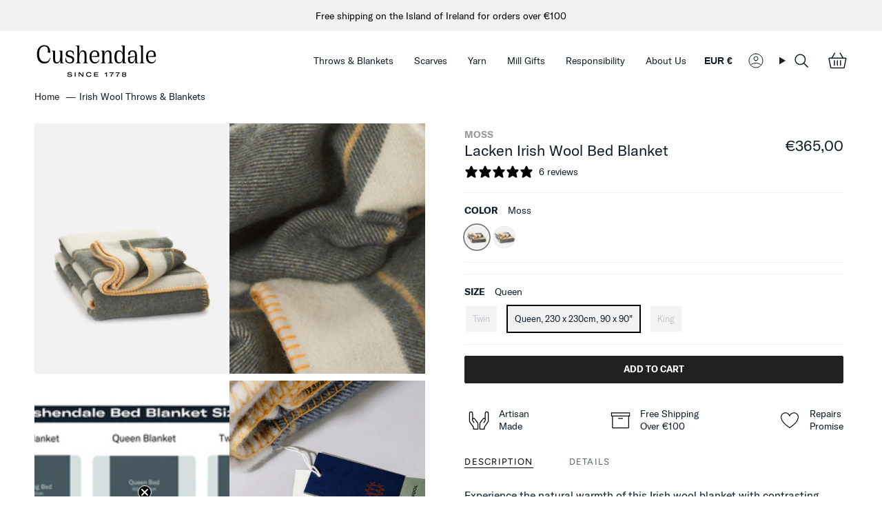

--- FILE ---
content_type: text/html; charset=utf-8
request_url: https://cushendale.ie/collections/irish-wool-throw-blankets/products/moss-lacken-irish-wool-bed-blanket
body_size: 54767
content:
<!doctype html>
<html class="no-js no-touch supports-no-cookies" lang="en">
<head>

  <script type="application/vnd.locksmith+json" data-locksmith>{"version":"v254","locked":true,"initialized":true,"scope":"product","access_granted":true,"access_denied":false,"requires_customer":false,"manual_lock":false,"remote_lock":false,"has_timeout":false,"remote_rendered":null,"hide_resource":false,"hide_links_to_resource":false,"transparent":true,"locks":{"all":[656404,661080],"opened":[656404,661080]},"keys":[901425,906808],"keys_signature":"103a610917a430821b531af2ee29f7d771195f04fd805df9a47925cee34ca597","state":{"template":"product","theme":171310219570,"product":"moss-lacken-irish-wool-bed-blanket","collection":"irish-wool-throw-blankets","page":null,"blog":null,"article":null,"app":null},"now":1768780153,"path":"\/collections\/irish-wool-throw-blankets\/products\/moss-lacken-irish-wool-bed-blanket","locale_root_url":"\/","canonical_url":"https:\/\/cushendale.ie\/products\/moss-lacken-irish-wool-bed-blanket","customer_id":null,"customer_id_signature":"34631874118dccb892808320c46c780968557d8680a49e555c1073dcc41eee8c","cart":null}</script><script data-locksmith>!function(){undefined;!function(){var s=window.Locksmith={},e=document.querySelector('script[type="application/vnd.locksmith+json"]'),n=e&&e.innerHTML;if(s.state={},s.util={},s.loading=!1,n)try{s.state=JSON.parse(n)}catch(d){}if(document.addEventListener&&document.querySelector){var o,i,a,t=[76,79,67,75,83,77,73,84,72,49,49],c=function(){i=t.slice(0)},l="style",r=function(e){e&&27!==e.keyCode&&"click"!==e.type||(document.removeEventListener("keydown",r),document.removeEventListener("click",r),o&&document.body.removeChild(o),o=null)};c(),document.addEventListener("keyup",function(e){if(e.keyCode===i[0]){if(clearTimeout(a),i.shift(),0<i.length)return void(a=setTimeout(c,1e3));c(),r(),(o=document.createElement("div"))[l].width="50%",o[l].maxWidth="1000px",o[l].height="85%",o[l].border="1px rgba(0, 0, 0, 0.2) solid",o[l].background="rgba(255, 255, 255, 0.99)",o[l].borderRadius="4px",o[l].position="fixed",o[l].top="50%",o[l].left="50%",o[l].transform="translateY(-50%) translateX(-50%)",o[l].boxShadow="0 2px 5px rgba(0, 0, 0, 0.3), 0 0 100vh 100vw rgba(0, 0, 0, 0.5)",o[l].zIndex="2147483645";var t=document.createElement("textarea");t.value=JSON.stringify(JSON.parse(n),null,2),t[l].border="none",t[l].display="block",t[l].boxSizing="border-box",t[l].width="100%",t[l].height="100%",t[l].background="transparent",t[l].padding="22px",t[l].fontFamily="monospace",t[l].fontSize="14px",t[l].color="#333",t[l].resize="none",t[l].outline="none",t.readOnly=!0,o.appendChild(t),document.body.appendChild(o),t.addEventListener("click",function(e){e.stopImmediatePropagation()}),t.select(),document.addEventListener("keydown",r),document.addEventListener("click",r)}})}s.isEmbedded=-1!==window.location.search.indexOf("_ab=0&_fd=0&_sc=1"),s.path=s.state.path||window.location.pathname,s.basePath=s.state.locale_root_url.concat("/apps/locksmith").replace(/^\/\//,"/"),s.reloading=!1,s.util.console=window.console||{log:function(){},error:function(){}},s.util.makeUrl=function(e,t){var n,o=s.basePath+e,i=[],a=s.cache();for(n in a)i.push(n+"="+encodeURIComponent(a[n]));for(n in t)i.push(n+"="+encodeURIComponent(t[n]));return s.state.customer_id&&(i.push("customer_id="+encodeURIComponent(s.state.customer_id)),i.push("customer_id_signature="+encodeURIComponent(s.state.customer_id_signature))),o+=(-1===o.indexOf("?")?"?":"&")+i.join("&")},s._initializeCallbacks=[],s.on=function(e,t){if("initialize"!==e)throw'Locksmith.on() currently only supports the "initialize" event';s._initializeCallbacks.push(t)},s.initializeSession=function(e){if(!s.isEmbedded){var t=!1,n=!0,o=!0;(e=e||{}).silent&&(o=n=!(t=!0)),s.ping({silent:t,spinner:n,reload:o,callback:function(){s._initializeCallbacks.forEach(function(e){e()})}})}},s.cache=function(e){var t={};try{var n=function i(e){return(document.cookie.match("(^|; )"+e+"=([^;]*)")||0)[2]};t=JSON.parse(decodeURIComponent(n("locksmith-params")||"{}"))}catch(d){}if(e){for(var o in e)t[o]=e[o];document.cookie="locksmith-params=; expires=Thu, 01 Jan 1970 00:00:00 GMT; path=/",document.cookie="locksmith-params="+encodeURIComponent(JSON.stringify(t))+"; path=/"}return t},s.cache.cart=s.state.cart,s.cache.cartLastSaved=null,s.params=s.cache(),s.util.reload=function(){s.reloading=!0;try{window.location.href=window.location.href.replace(/#.*/,"")}catch(d){s.util.console.error("Preferred reload method failed",d),window.location.reload()}},s.cache.saveCart=function(e){if(!s.cache.cart||s.cache.cart===s.cache.cartLastSaved)return e?e():null;var t=s.cache.cartLastSaved;s.cache.cartLastSaved=s.cache.cart,fetch("/cart/update.js",{method:"POST",headers:{"Content-Type":"application/json",Accept:"application/json"},body:JSON.stringify({attributes:{locksmith:s.cache.cart}})}).then(function(e){if(!e.ok)throw new Error("Cart update failed: "+e.status);return e.json()}).then(function(){e&&e()})["catch"](function(e){if(s.cache.cartLastSaved=t,!s.reloading)throw e})},s.util.spinnerHTML='<style>body{background:#FFF}@keyframes spin{from{transform:rotate(0deg)}to{transform:rotate(360deg)}}#loading{display:flex;width:100%;height:50vh;color:#777;align-items:center;justify-content:center}#loading .spinner{display:block;animation:spin 600ms linear infinite;position:relative;width:50px;height:50px}#loading .spinner-ring{stroke:currentColor;stroke-dasharray:100%;stroke-width:2px;stroke-linecap:round;fill:none}</style><div id="loading"><div class="spinner"><svg width="100%" height="100%"><svg preserveAspectRatio="xMinYMin"><circle class="spinner-ring" cx="50%" cy="50%" r="45%"></circle></svg></svg></div></div>',s.util.clobberBody=function(e){document.body.innerHTML=e},s.util.clobberDocument=function(e){e.responseText&&(e=e.responseText),document.documentElement&&document.removeChild(document.documentElement);var t=document.open("text/html","replace");t.writeln(e),t.close(),setTimeout(function(){var e=t.querySelector("[autofocus]");e&&e.focus()},100)},s.util.serializeForm=function(e){if(e&&"FORM"===e.nodeName){var t,n,o={};for(t=e.elements.length-1;0<=t;t-=1)if(""!==e.elements[t].name)switch(e.elements[t].nodeName){case"INPUT":switch(e.elements[t].type){default:case"text":case"hidden":case"password":case"button":case"reset":case"submit":o[e.elements[t].name]=e.elements[t].value;break;case"checkbox":case"radio":e.elements[t].checked&&(o[e.elements[t].name]=e.elements[t].value);break;case"file":}break;case"TEXTAREA":o[e.elements[t].name]=e.elements[t].value;break;case"SELECT":switch(e.elements[t].type){case"select-one":o[e.elements[t].name]=e.elements[t].value;break;case"select-multiple":for(n=e.elements[t].options.length-1;0<=n;n-=1)e.elements[t].options[n].selected&&(o[e.elements[t].name]=e.elements[t].options[n].value)}break;case"BUTTON":switch(e.elements[t].type){case"reset":case"submit":case"button":o[e.elements[t].name]=e.elements[t].value}}return o}},s.util.on=function(e,a,s,t){t=t||document;var c="locksmith-"+e+a,n=function(e){var t=e.target,n=e.target.parentElement,o=t&&t.className&&(t.className.baseVal||t.className)||"",i=n&&n.className&&(n.className.baseVal||n.className)||"";("string"==typeof o&&-1!==o.split(/\s+/).indexOf(a)||"string"==typeof i&&-1!==i.split(/\s+/).indexOf(a))&&!e[c]&&(e[c]=!0,s(e))};t.attachEvent?t.attachEvent(e,n):t.addEventListener(e,n,!1)},s.util.enableActions=function(e){s.util.on("click","locksmith-action",function(e){e.preventDefault();var t=e.target;t.dataset.confirmWith&&!confirm(t.dataset.confirmWith)||(t.disabled=!0,t.innerText=t.dataset.disableWith,s.post("/action",t.dataset.locksmithParams,{spinner:!1,type:"text",success:function(e){(e=JSON.parse(e.responseText)).message&&alert(e.message),s.util.reload()}}))},e)},s.util.inject=function(e,t){var n=["data","locksmith","append"];if(-1!==t.indexOf(n.join("-"))){var o=document.createElement("div");o.innerHTML=t,e.appendChild(o)}else e.innerHTML=t;var i,a,s=e.querySelectorAll("script");for(a=0;a<s.length;++a){i=s[a];var c=document.createElement("script");if(i.type&&(c.type=i.type),i.src)c.src=i.src;else{var l=document.createTextNode(i.innerHTML);c.appendChild(l)}e.appendChild(c)}var r=e.querySelector("[autofocus]");r&&r.focus()},s.post=function(e,t,n){!1!==(n=n||{}).spinner&&s.util.clobberBody(s.util.spinnerHTML);var o={};n.container===document?(o.layout=1,n.success=function(e){s.util.clobberDocument(e)}):n.container&&(o.layout=0,n.success=function(e){var t=document.getElementById(n.container);s.util.inject(t,e),t.id===t.firstChild.id&&t.parentElement.replaceChild(t.firstChild,t)}),n.form_type&&(t.form_type=n.form_type),n.include_layout_classes!==undefined&&(t.include_layout_classes=n.include_layout_classes),n.lock_id!==undefined&&(t.lock_id=n.lock_id),s.loading=!0;var i=s.util.makeUrl(e,o),a="json"===n.type||"text"===n.type;fetch(i,{method:"POST",headers:{"Content-Type":"application/json",Accept:a?"application/json":"text/html"},body:JSON.stringify(t)}).then(function(e){if(!e.ok)throw new Error("Request failed: "+e.status);return e.text()}).then(function(e){var t=n.success||s.util.clobberDocument;t(a?{responseText:e}:e)})["catch"](function(e){if(!s.reloading)if("dashboard.weglot.com"!==window.location.host){if(!n.silent)throw alert("Something went wrong! Please refresh and try again."),e;console.error(e)}else console.error(e)})["finally"](function(){s.loading=!1})},s.postResource=function(e,t){e.path=s.path,e.search=window.location.search,e.state=s.state,e.passcode&&(e.passcode=e.passcode.trim()),e.email&&(e.email=e.email.trim()),e.state.cart=s.cache.cart,e.locksmith_json=s.jsonTag,e.locksmith_json_signature=s.jsonTagSignature,s.post("/resource",e,t)},s.ping=function(e){if(!s.isEmbedded){e=e||{};s.post("/ping",{path:s.path,search:window.location.search,state:s.state},{spinner:!!e.spinner,silent:"undefined"==typeof e.silent||e.silent,type:"text",success:function(e){e&&e.responseText?(e=JSON.parse(e.responseText)).messages&&0<e.messages.length&&s.showMessages(e.messages):console.error("[Locksmith] Invalid result in ping callback:",e)}})}},s.timeoutMonitor=function(){var e=s.cache.cart;s.ping({callback:function(){e!==s.cache.cart||setTimeout(function(){s.timeoutMonitor()},6e4)}})},s.showMessages=function(e){var t=document.createElement("div");t.style.position="fixed",t.style.left=0,t.style.right=0,t.style.bottom="-50px",t.style.opacity=0,t.style.background="#191919",t.style.color="#ddd",t.style.transition="bottom 0.2s, opacity 0.2s",t.style.zIndex=999999,t.innerHTML="        <style>          .locksmith-ab .locksmith-b { display: none; }          .locksmith-ab.toggled .locksmith-b { display: flex; }          .locksmith-ab.toggled .locksmith-a { display: none; }          .locksmith-flex { display: flex; flex-wrap: wrap; justify-content: space-between; align-items: center; padding: 10px 20px; }          .locksmith-message + .locksmith-message { border-top: 1px #555 solid; }          .locksmith-message a { color: inherit; font-weight: bold; }          .locksmith-message a:hover { color: inherit; opacity: 0.8; }          a.locksmith-ab-toggle { font-weight: inherit; text-decoration: underline; }          .locksmith-text { flex-grow: 1; }          .locksmith-cta { flex-grow: 0; text-align: right; }          .locksmith-cta button { transform: scale(0.8); transform-origin: left; }          .locksmith-cta > * { display: block; }          .locksmith-cta > * + * { margin-top: 10px; }          .locksmith-message a.locksmith-close { flex-grow: 0; text-decoration: none; margin-left: 15px; font-size: 30px; font-family: monospace; display: block; padding: 2px 10px; }                    @media screen and (max-width: 600px) {            .locksmith-wide-only { display: none !important; }            .locksmith-flex { padding: 0 15px; }            .locksmith-flex > * { margin-top: 5px; margin-bottom: 5px; }            .locksmith-cta { text-align: left; }          }                    @media screen and (min-width: 601px) {            .locksmith-narrow-only { display: none !important; }          }        </style>      "+e.map(function(e){return'<div class="locksmith-message">'+e+"</div>"}).join(""),document.body.appendChild(t),document.body.style.position="relative",document.body.parentElement.style.paddingBottom=t.offsetHeight+"px",setTimeout(function(){t.style.bottom=0,t.style.opacity=1},50),s.util.on("click","locksmith-ab-toggle",function(e){e.preventDefault();for(var t=e.target.parentElement;-1===t.className.split(" ").indexOf("locksmith-ab");)t=t.parentElement;-1!==t.className.split(" ").indexOf("toggled")?t.className=t.className.replace("toggled",""):t.className=t.className+" toggled"}),s.util.enableActions(t)}}()}();</script>
      <script data-locksmith>Locksmith.cache.cart=null</script>

  <script data-locksmith>Locksmith.jsonTag="{\"version\":\"v254\",\"locked\":true,\"initialized\":true,\"scope\":\"product\",\"access_granted\":true,\"access_denied\":false,\"requires_customer\":false,\"manual_lock\":false,\"remote_lock\":false,\"has_timeout\":false,\"remote_rendered\":null,\"hide_resource\":false,\"hide_links_to_resource\":false,\"transparent\":true,\"locks\":{\"all\":[656404,661080],\"opened\":[656404,661080]},\"keys\":[901425,906808],\"keys_signature\":\"103a610917a430821b531af2ee29f7d771195f04fd805df9a47925cee34ca597\",\"state\":{\"template\":\"product\",\"theme\":171310219570,\"product\":\"moss-lacken-irish-wool-bed-blanket\",\"collection\":\"irish-wool-throw-blankets\",\"page\":null,\"blog\":null,\"article\":null,\"app\":null},\"now\":1768780153,\"path\":\"\\\/collections\\\/irish-wool-throw-blankets\\\/products\\\/moss-lacken-irish-wool-bed-blanket\",\"locale_root_url\":\"\\\/\",\"canonical_url\":\"https:\\\/\\\/cushendale.ie\\\/products\\\/moss-lacken-irish-wool-bed-blanket\",\"customer_id\":null,\"customer_id_signature\":\"34631874118dccb892808320c46c780968557d8680a49e555c1073dcc41eee8c\",\"cart\":null}";Locksmith.jsonTagSignature="f15667367971908cd7964c537e6dd6e4e7061f9a0450aaae647769e50ac9f517"</script>
  <!-- Start cookieyes banner --> <script id="cookieyes" type="text/javascript" src="https://cdn-cookieyes.com/common/shopify.js"></script> <script id="cookieyes" type="text/javascript" src="https://cdn-cookieyes.com/client_data/a277df5f9405dc49065e9c6c/script.js"></script> <!-- End cookieyes banner -->
  
    <meta charset="UTF-8">
  <meta http-equiv="X-UA-Compatible" content="IE=edge">
  <meta name="viewport" content="width=device-width, initial-scale=1.0">
  <meta name="theme-color" content="#eb551c">
  <link rel="canonical" href="https://cushendale.ie/products/moss-lacken-irish-wool-bed-blanket">
  <link rel="preconnect" href="https://cdn.shopify.com" crossorigin>
  <!-- ======================= Broadcast Theme V5.0.0 ========================= -->
<!-- Removed by alex -->
  

  <link href="//cushendale.ie/cdn/shop/t/10/assets/theme.css?v=163323568536497664711740036591" as="style" rel="preload">
  <link href="//cushendale.ie/cdn/shop/t/10/assets/vendor.js?v=93779096473886333451725385282" as="script" rel="preload">
  <link href="//cushendale.ie/cdn/shop/t/10/assets/theme.js?v=64425254595996784921725385282" as="script" rel="preload">

    <link rel="icon" type="image/png" href="//cushendale.ie/cdn/shop/files/Cushendale_favicon.png?crop=center&height=32&v=1706522115&width=32">
    <link rel="icon" type="image/png" sizes="16x16" href="https://cdn.shopify.com/s/files/1/0768/7431/8130/files/Cushendale_favicon_16-16.png">
  

  <!-- Title and description ================================================ -->
  
  <title>
    
    Moss Lacken Irish Wool Bed Blanket
    
    
    
      &ndash; Cushendale Woollen Mills
    
  </title>

  
<meta name="description" content="Experience the natural warmth of this Irish wool blanket with contrasting blanket stitch edging. The contemporary styling is inspired by the blankets of our past, drawing on traditional influences to recreate those iconic lines again today. Woven from Irish wool, the Lacken bed blanket traces its origin exclusively fro">


  <meta property="og:site_name" content="Cushendale Woollen Mills">
<meta property="og:url" content="https://cushendale.ie/products/moss-lacken-irish-wool-bed-blanket"><meta property="og:title" content="Moss Lacken Irish Wool Bed Blanket">
<meta property="og:type" content="product">
<meta property="og:description" content="Experience the natural warmth of this Irish wool blanket with contrasting blanket stitch edging. The contemporary styling is inspired by the blankets of our past, drawing on traditional influences to recreate those iconic lines again today. Woven from Irish wool, the Lacken bed blanket traces its origin exclusively fro">
<meta property="og:image" content="http://cushendale.ie/cdn/shop/files/IW_Blanket_LackenMoss_Fold.jpg?v=1753866121">
<meta property="og:image:secure_url" content="https://cushendale.ie/cdn/shop/files/IW_Blanket_LackenMoss_Fold.jpg?v=1753866121">
<meta property="og:image:width" content="1920">
  <meta property="og:image:height" content="1281"><meta property="og:price:amount" content="365,00">
<meta property="og:price:currency" content="EUR">
<meta name="twitter:card" content="summary_large_image"><meta name="twitter:title" content="Moss Lacken Irish Wool Bed Blanket">
<meta name="twitter:description" content="Experience the natural warmth of this Irish wool blanket with contrasting blanket stitch edging. The contemporary styling is inspired by the blankets of our past, drawing on traditional influences to recreate those iconic lines again today. Woven from Irish wool, the Lacken bed blanket traces its origin exclusively fro">


  <!-- CSS ================================================================== -->

  <link href="//cushendale.ie/cdn/shop/t/10/assets/font-settings.css?v=21259792762665496101759343532" rel="stylesheet" type="text/css" media="all" />

  
<style data-shopify>

:root {--scrollbar-width: 0px;





--COLOR-VIDEO-BG: #f2f2f2;
--COLOR-BG-BRIGHTER: #f2f2f2;--COLOR-BG: #ffffff;--COLOR-BG-TRANSPARENT: rgba(255, 255, 255, 0);
--COLOR-BG-SECONDARY: #F7F9FA;
--COLOR-BG-SECONDARY-LIGHTEN: #ffffff;
--COLOR-BG-RGB: 255, 255, 255;

--COLOR-TEXT-DARK: #000000;
--COLOR-TEXT: #121e29;
--COLOR-TEXT-LIGHT: #596269;


/* === Opacity shades of grey ===*/
--COLOR-A5:  rgba(18, 30, 41, 0.05);
--COLOR-A10: rgba(18, 30, 41, 0.1);
--COLOR-A15: rgba(18, 30, 41, 0.15);
--COLOR-A20: rgba(18, 30, 41, 0.2);
--COLOR-A25: rgba(18, 30, 41, 0.25);
--COLOR-A30: rgba(18, 30, 41, 0.3);
--COLOR-A35: rgba(18, 30, 41, 0.35);
--COLOR-A40: rgba(18, 30, 41, 0.4);
--COLOR-A45: rgba(18, 30, 41, 0.45);
--COLOR-A50: rgba(18, 30, 41, 0.5);
--COLOR-A55: rgba(18, 30, 41, 0.55);
--COLOR-A60: rgba(18, 30, 41, 0.6);
--COLOR-A65: rgba(18, 30, 41, 0.65);
--COLOR-A70: rgba(18, 30, 41, 0.7);
--COLOR-A75: rgba(18, 30, 41, 0.75);
--COLOR-A80: rgba(18, 30, 41, 0.8);
--COLOR-A85: rgba(18, 30, 41, 0.85);
--COLOR-A90: rgba(18, 30, 41, 0.9);
--COLOR-A95: rgba(18, 30, 41, 0.95);

--COLOR-BORDER: rgb(240, 240, 240);
--COLOR-BORDER-LIGHT: #f6f6f6;
--COLOR-BORDER-HAIRLINE: #f7f7f7;
--COLOR-BORDER-DARK: #bdbdbd;/* === Bright color ===*/
--COLOR-PRIMARY: #eb551c;
--COLOR-PRIMARY-HOVER: #b43606;
--COLOR-PRIMARY-FADE: rgba(235, 85, 28, 0.05);
--COLOR-PRIMARY-FADE-HOVER: rgba(235, 85, 28, 0.1);
--COLOR-PRIMARY-LIGHT: #ffbba1;--COLOR-PRIMARY-OPPOSITE: #ffffff;



/* === link Color ===*/
--COLOR-LINK: #212121;
--COLOR-LINK-HOVER: rgba(33, 33, 33, 0.7);
--COLOR-LINK-FADE: rgba(33, 33, 33, 0.05);
--COLOR-LINK-FADE-HOVER: rgba(33, 33, 33, 0.1);--COLOR-LINK-OPPOSITE: #ffffff;


/* === Product grid sale tags ===*/
--COLOR-SALE-BG: #f9dee5;
--COLOR-SALE-TEXT: #af7b88;--COLOR-SALE-TEXT-SECONDARY: #f9dee5;

/* === Product grid badges ===*/
--COLOR-BADGE-BG: #ffffff;
--COLOR-BADGE-TEXT: #212121;

/* === Product sale color ===*/
--COLOR-SALE: #eb551c;

/* === Gray background on Product grid items ===*/--filter-bg: 1.0;/* === Helper colors for form error states ===*/
--COLOR-ERROR: #721C24;
--COLOR-ERROR-BG: #F8D7DA;
--COLOR-ERROR-BORDER: #F5C6CB;



  --RADIUS: 0px;
  --RADIUS-SELECT: 0px;

--COLOR-HEADER-BG: #ffffff;--COLOR-HEADER-BG-TRANSPARENT: rgba(255, 255, 255, 0);
--COLOR-HEADER-LINK: #121e29;
--COLOR-HEADER-LINK-HOVER: rgba(18, 30, 41, 0.7);

--COLOR-MENU-BG: #ffffff;
--COLOR-MENU-LINK: #121e29;
--COLOR-MENU-LINK-HOVER: rgba(18, 30, 41, 0.7);
--COLOR-SUBMENU-BG: #ffffff;
--COLOR-SUBMENU-LINK: #121e29;
--COLOR-SUBMENU-LINK-HOVER: rgba(18, 30, 41, 0.7);
--COLOR-SUBMENU-TEXT-LIGHT: #596269;
--COLOR-MENU-TRANSPARENT: #ffffff;
--COLOR-MENU-TRANSPARENT-HOVER: rgba(255, 255, 255, 0.7);

--COLOR-FOOTER-BG: #ffffff;
--COLOR-FOOTER-TEXT: #ffffff;
--COLOR-FOOTER-TEXT-A35: rgba(255, 255, 255, 0.35);
--COLOR-FOOTER-TEXT-A75: rgba(255, 255, 255, 0.75);
--COLOR-FOOTER-LINK: #ffffff;
--COLOR-FOOTER-LINK-HOVER: rgba(255, 255, 255, 0.7);
--COLOR-FOOTER-BORDER: #121e29;

--TRANSPARENT: rgba(255, 255, 255, 0);

/* === Default overlay opacity ===*/
--overlay-opacity: 0;
--underlay-opacity: 1;
--underlay-bg: rgba(0,0,0,0.4);

/* === Custom Cursor ===*/
--ICON-ZOOM-IN: url( "//cushendale.ie/cdn/shop/t/10/assets/icon-zoom-in.svg?v=182473373117644429561725385282" );
--ICON-ZOOM-OUT: url( "//cushendale.ie/cdn/shop/t/10/assets/icon-zoom-out.svg?v=101497157853986683871725385282" );

/* === Custom Icons ===*/


  
  --ICON-ADD-BAG: url( "//cushendale.ie/cdn/shop/t/10/assets/icon-add-bag.svg?v=23763382405227654651725385282" );
  --ICON-ADD-CART: url( "//cushendale.ie/cdn/shop/t/10/assets/icon-add-cart.svg?v=3962293684743587821725385282" );
  --ICON-ARROW-LEFT: url( "//cushendale.ie/cdn/shop/t/10/assets/icon-arrow-left.svg?v=136066145774695772731725385282" );
  --ICON-ARROW-RIGHT: url( "//cushendale.ie/cdn/shop/t/10/assets/icon-arrow-right.svg?v=150928298113663093401725385282" );
  --ICON-SELECT: url("//cushendale.ie/cdn/shop/t/10/assets/icon-select.svg?v=167170173659852274001725385282");


--PRODUCT-GRID-ASPECT-RATIO: 130.0%;

/* === Typography ===*/
--FONT-WEIGHT-BODY: 400;
--FONT-WEIGHT-BODY-BOLD: 700;

--FONT-STACK-BODY: "system_ui", -apple-system, 'Segoe UI', Roboto, 'Helvetica Neue', 'Noto Sans', 'Liberation Sans', Arial, sans-serif, 'Apple Color Emoji', 'Segoe UI Emoji', 'Segoe UI Symbol', 'Noto Color Emoji';
--FONT-STYLE-BODY: normal;
--FONT-STYLE-BODY-ITALIC: ;
--FONT-ADJUST-BODY: 1.0;

--FONT-WEIGHT-HEADING: 400;
--FONT-WEIGHT-HEADING-BOLD: 700;

--FONT-STACK-HEADING: "New York", Iowan Old Style, Apple Garamond, Baskerville, Times New Roman, Droid Serif, Times, Source Serif Pro, serif, Apple Color Emoji, Segoe UI Emoji, Segoe UI Symbol;
--FONT-STYLE-HEADING: normal;
--FONT-STYLE-HEADING-ITALIC: ;
--FONT-ADJUST-HEADING: 1.15;

--FONT-STACK-NAV: "system_ui", -apple-system, 'Segoe UI', Roboto, 'Helvetica Neue', 'Noto Sans', 'Liberation Sans', Arial, sans-serif, 'Apple Color Emoji', 'Segoe UI Emoji', 'Segoe UI Symbol', 'Noto Color Emoji';
--FONT-STYLE-NAV: normal;
--FONT-STYLE-NAV-ITALIC: ;
--FONT-ADJUST-NAV: 1.0;

--FONT-WEIGHT-NAV: 400;
--FONT-WEIGHT-NAV-BOLD: 700;

--FONT-SIZE-BASE: 1.0rem;
--FONT-SIZE-BASE-PERCENT: 1.0;

/* === Parallax ===*/
--PARALLAX-STRENGTH-MIN: 120.0%;
--PARALLAX-STRENGTH-MAX: 130.0%;--COLUMNS: 4;
--COLUMNS-MEDIUM: 3;
--COLUMNS-SMALL: 2;
--COLUMNS-MOBILE: 1;--LAYOUT-OUTER: 50px;
  --LAYOUT-GUTTER: 32px;
  --LAYOUT-OUTER-MEDIUM: 30px;
  --LAYOUT-GUTTER-MEDIUM: 22px;
  --LAYOUT-OUTER-SMALL: 16px;
  --LAYOUT-GUTTER-SMALL: 16px;--base-animation-delay: 0ms;
--line-height-normal: 1.375; /* Equals to line-height: normal; */--SIDEBAR-WIDTH: 288px;
  --SIDEBAR-WIDTH-MEDIUM: 258px;--DRAWER-WIDTH: 380px;--ICON-STROKE-WIDTH: 1px;/* === Button General ===*/
--BTN-FONT-STACK: Figtree, sans-serif;
--BTN-FONT-WEIGHT: 400;
--BTN-FONT-STYLE: normal;
--BTN-FONT-SIZE: 13px;

--BTN-LETTER-SPACING: 0.1em;
--BTN-UPPERCASE: uppercase;
--BTN-TEXT-ARROW-OFFSET: -1px;

/* === Button Primary ===*/
--BTN-PRIMARY-BORDER-COLOR: #212121;
--BTN-PRIMARY-BG-COLOR: #212121;
--BTN-PRIMARY-TEXT-COLOR: #ffffff;


  --BTN-PRIMARY-BG-COLOR-BRIGHTER: #3b3b3b;


/* === Button Secondary ===*/
--BTN-SECONDARY-BORDER-COLOR: #ffffff;
--BTN-SECONDARY-BG-COLOR: #ffffff;
--BTN-SECONDARY-TEXT-COLOR: #121e29;


  --BTN-SECONDARY-BG-COLOR-BRIGHTER: #f2f2f2;


/* === Button White ===*/
--TEXT-BTN-BORDER-WHITE: #fff;
--TEXT-BTN-BG-WHITE: #fff;
--TEXT-BTN-WHITE: #000;
--TEXT-BTN-BG-WHITE-BRIGHTER: #f2f2f2;

/* === Button Black ===*/
--TEXT-BTN-BG-BLACK: #000;
--TEXT-BTN-BORDER-BLACK: #000;
--TEXT-BTN-BLACK: #fff;
--TEXT-BTN-BG-BLACK-BRIGHTER: #1a1a1a;

/* === Cart Gradient ===*/


  --FREE-SHIPPING-GRADIENT: linear-gradient(to right, var(--COLOR-PRIMARY-LIGHT) 0%, var(--COLOR-PRIMARY) 100%);


}

::backdrop {
  --underlay-opacity: 1;
  --underlay-bg: rgba(0,0,0,0.4);
}
</style>


  <link href="//cushendale.ie/cdn/shop/t/10/assets/theme.css?v=163323568536497664711740036591" rel="stylesheet" type="text/css" media="all" />

  

  <link href="//cushendale.ie/cdn/shop/t/10/assets/overrides.css?v=87027541586557030771748591083" rel="stylesheet" type="text/css" media="all" />
  
  <script>
    if (window.navigator.userAgent.indexOf('MSIE ') > 0 || window.navigator.userAgent.indexOf('Trident/') > 0) {
      document.documentElement.className = document.documentElement.className + ' ie';

      var scripts = document.getElementsByTagName('script')[0];
      var polyfill = document.createElement("script");
      polyfill.defer = true;
      polyfill.src = "//cushendale.ie/cdn/shop/t/10/assets/ie11.js?v=144489047535103983231725385282";

      scripts.parentNode.insertBefore(polyfill, scripts);
    } else {
      document.documentElement.className = document.documentElement.className.replace('no-js', 'js');
    }

    let root = '/';
    if (root[root.length - 1] !== '/') {
      root = root + '/';
    }

    window.theme = {
      routes: {
        root: root,
        cart_url: '/cart',
        cart_add_url: '/cart/add',
        cart_change_url: '/cart/change',
        product_recommendations_url: '/recommendations/products',
        predictive_search_url: '/search/suggest',
        addresses_url: '/account/addresses'
      },
      assets: {
        photoswipe: '//cushendale.ie/cdn/shop/t/10/assets/photoswipe.js?v=162613001030112971491725385282',
        smoothscroll: '//cushendale.ie/cdn/shop/t/10/assets/smoothscroll.js?v=37906625415260927261725385282',
        swatches: '//cushendale.ie/cdn/shop/t/10/assets/swatches.json?v=144554826466647393601725385282',
        base: "//cushendale.ie/cdn/shop/t/10/assets/",
      },
      strings: {
        addToCart: "Add to cart",
        soldOut: "Sold Out",
        from: "From",
        preOrder: "Pre-order",
        sale: "Sale",
        subscription: "Subscription",
        unavailable: "Unavailable",
        unitPrice: "Unit price",
        unitPriceSeparator: "per",
        shippingCalcSubmitButton: "Calculate shipping",
        shippingCalcSubmitButtonDisabled: "Calculating...",
        selectValue: "Select value",
        selectColor: "Select color",
        oneColor: "color",
        otherColor: "colors",
        upsellAddToCart: "Add",
        free: "Free",
        swatchesColor: "Color, Colour"
      },
      settings: {
        customerLoggedIn: null ? true : false,
        cartDrawerEnabled: true,
        enableQuickAdd: true,
        enableAnimations: true,
        transparentHeader: false,
        variantOnSale: true,
      },
      moneyFormat: false ? "EUR €{{amount_with_comma_separator}}" : "€{{amount_with_comma_separator}}",
      moneyWithoutCurrencyFormat: "€{{amount_with_comma_separator}}",
      moneyWithCurrencyFormat: "EUR €{{amount_with_comma_separator}}",
      subtotal: 0,
      info: {
        name: 'broadcast'
      },
      version: '5.0.0'
    };

    if (window.performance) {
      window.performance.mark('init');
    } else {
      window.fastNetworkAndCPU = false;
    }
  </script>

  
    <script src="//cushendale.ie/cdn/shopifycloud/storefront/assets/themes_support/shopify_common-5f594365.js" defer="defer"></script>
  

  <!-- Theme Javascript ============================================================== -->
  <script src="//cushendale.ie/cdn/shop/t/10/assets/vendor.js?v=93779096473886333451725385282" defer="defer"></script>
  <script src="//cushendale.ie/cdn/shop/t/10/assets/theme.js?v=64425254595996784921725385282" defer="defer"></script><!-- Shopify app scripts =========================================================== -->

  <script>window.performance && window.performance.mark && window.performance.mark('shopify.content_for_header.start');</script><meta name="google-site-verification" content="NqmJ3N0mvtdm5h0h28au23V0Qi9TurYw5tl813Ec-CU">
<meta id="shopify-digital-wallet" name="shopify-digital-wallet" content="/76874318130/digital_wallets/dialog">
<meta name="shopify-checkout-api-token" content="09b6455462f2e682786b4f580df0197d">
<meta id="in-context-paypal-metadata" data-shop-id="76874318130" data-venmo-supported="false" data-environment="production" data-locale="en_US" data-paypal-v4="true" data-currency="EUR">
<link rel="alternate" type="application/json+oembed" href="https://cushendale.ie/products/moss-lacken-irish-wool-bed-blanket.oembed">
<script async="async" src="/checkouts/internal/preloads.js?locale=en-IE"></script>
<link rel="preconnect" href="https://shop.app" crossorigin="anonymous">
<script async="async" src="https://shop.app/checkouts/internal/preloads.js?locale=en-IE&shop_id=76874318130" crossorigin="anonymous"></script>
<script id="apple-pay-shop-capabilities" type="application/json">{"shopId":76874318130,"countryCode":"IE","currencyCode":"EUR","merchantCapabilities":["supports3DS"],"merchantId":"gid:\/\/shopify\/Shop\/76874318130","merchantName":"Cushendale Woollen Mills","requiredBillingContactFields":["postalAddress","email","phone"],"requiredShippingContactFields":["postalAddress","email","phone"],"shippingType":"shipping","supportedNetworks":["visa","maestro","masterCard"],"total":{"type":"pending","label":"Cushendale Woollen Mills","amount":"1.00"},"shopifyPaymentsEnabled":true,"supportsSubscriptions":true}</script>
<script id="shopify-features" type="application/json">{"accessToken":"09b6455462f2e682786b4f580df0197d","betas":["rich-media-storefront-analytics"],"domain":"cushendale.ie","predictiveSearch":true,"shopId":76874318130,"locale":"en"}</script>
<script>var Shopify = Shopify || {};
Shopify.shop = "f7dc4f.myshopify.com";
Shopify.locale = "en";
Shopify.currency = {"active":"EUR","rate":"1.0"};
Shopify.country = "IE";
Shopify.theme = {"name":"Broadcast - new update filters","id":171310219570,"schema_name":"Broadcast","schema_version":"5.0.0","theme_store_id":868,"role":"main"};
Shopify.theme.handle = "null";
Shopify.theme.style = {"id":null,"handle":null};
Shopify.cdnHost = "cushendale.ie/cdn";
Shopify.routes = Shopify.routes || {};
Shopify.routes.root = "/";</script>
<script type="module">!function(o){(o.Shopify=o.Shopify||{}).modules=!0}(window);</script>
<script>!function(o){function n(){var o=[];function n(){o.push(Array.prototype.slice.apply(arguments))}return n.q=o,n}var t=o.Shopify=o.Shopify||{};t.loadFeatures=n(),t.autoloadFeatures=n()}(window);</script>
<script>
  window.ShopifyPay = window.ShopifyPay || {};
  window.ShopifyPay.apiHost = "shop.app\/pay";
  window.ShopifyPay.redirectState = null;
</script>
<script id="shop-js-analytics" type="application/json">{"pageType":"product"}</script>
<script defer="defer" async type="module" src="//cushendale.ie/cdn/shopifycloud/shop-js/modules/v2/client.init-shop-cart-sync_C5BV16lS.en.esm.js"></script>
<script defer="defer" async type="module" src="//cushendale.ie/cdn/shopifycloud/shop-js/modules/v2/chunk.common_CygWptCX.esm.js"></script>
<script type="module">
  await import("//cushendale.ie/cdn/shopifycloud/shop-js/modules/v2/client.init-shop-cart-sync_C5BV16lS.en.esm.js");
await import("//cushendale.ie/cdn/shopifycloud/shop-js/modules/v2/chunk.common_CygWptCX.esm.js");

  window.Shopify.SignInWithShop?.initShopCartSync?.({"fedCMEnabled":true,"windoidEnabled":true});

</script>
<script>
  window.Shopify = window.Shopify || {};
  if (!window.Shopify.featureAssets) window.Shopify.featureAssets = {};
  window.Shopify.featureAssets['shop-js'] = {"shop-cart-sync":["modules/v2/client.shop-cart-sync_ZFArdW7E.en.esm.js","modules/v2/chunk.common_CygWptCX.esm.js"],"init-fed-cm":["modules/v2/client.init-fed-cm_CmiC4vf6.en.esm.js","modules/v2/chunk.common_CygWptCX.esm.js"],"shop-button":["modules/v2/client.shop-button_tlx5R9nI.en.esm.js","modules/v2/chunk.common_CygWptCX.esm.js"],"shop-cash-offers":["modules/v2/client.shop-cash-offers_DOA2yAJr.en.esm.js","modules/v2/chunk.common_CygWptCX.esm.js","modules/v2/chunk.modal_D71HUcav.esm.js"],"init-windoid":["modules/v2/client.init-windoid_sURxWdc1.en.esm.js","modules/v2/chunk.common_CygWptCX.esm.js"],"shop-toast-manager":["modules/v2/client.shop-toast-manager_ClPi3nE9.en.esm.js","modules/v2/chunk.common_CygWptCX.esm.js"],"init-shop-email-lookup-coordinator":["modules/v2/client.init-shop-email-lookup-coordinator_B8hsDcYM.en.esm.js","modules/v2/chunk.common_CygWptCX.esm.js"],"init-shop-cart-sync":["modules/v2/client.init-shop-cart-sync_C5BV16lS.en.esm.js","modules/v2/chunk.common_CygWptCX.esm.js"],"avatar":["modules/v2/client.avatar_BTnouDA3.en.esm.js"],"pay-button":["modules/v2/client.pay-button_FdsNuTd3.en.esm.js","modules/v2/chunk.common_CygWptCX.esm.js"],"init-customer-accounts":["modules/v2/client.init-customer-accounts_DxDtT_ad.en.esm.js","modules/v2/client.shop-login-button_C5VAVYt1.en.esm.js","modules/v2/chunk.common_CygWptCX.esm.js","modules/v2/chunk.modal_D71HUcav.esm.js"],"init-shop-for-new-customer-accounts":["modules/v2/client.init-shop-for-new-customer-accounts_ChsxoAhi.en.esm.js","modules/v2/client.shop-login-button_C5VAVYt1.en.esm.js","modules/v2/chunk.common_CygWptCX.esm.js","modules/v2/chunk.modal_D71HUcav.esm.js"],"shop-login-button":["modules/v2/client.shop-login-button_C5VAVYt1.en.esm.js","modules/v2/chunk.common_CygWptCX.esm.js","modules/v2/chunk.modal_D71HUcav.esm.js"],"init-customer-accounts-sign-up":["modules/v2/client.init-customer-accounts-sign-up_CPSyQ0Tj.en.esm.js","modules/v2/client.shop-login-button_C5VAVYt1.en.esm.js","modules/v2/chunk.common_CygWptCX.esm.js","modules/v2/chunk.modal_D71HUcav.esm.js"],"shop-follow-button":["modules/v2/client.shop-follow-button_Cva4Ekp9.en.esm.js","modules/v2/chunk.common_CygWptCX.esm.js","modules/v2/chunk.modal_D71HUcav.esm.js"],"checkout-modal":["modules/v2/client.checkout-modal_BPM8l0SH.en.esm.js","modules/v2/chunk.common_CygWptCX.esm.js","modules/v2/chunk.modal_D71HUcav.esm.js"],"lead-capture":["modules/v2/client.lead-capture_Bi8yE_yS.en.esm.js","modules/v2/chunk.common_CygWptCX.esm.js","modules/v2/chunk.modal_D71HUcav.esm.js"],"shop-login":["modules/v2/client.shop-login_D6lNrXab.en.esm.js","modules/v2/chunk.common_CygWptCX.esm.js","modules/v2/chunk.modal_D71HUcav.esm.js"],"payment-terms":["modules/v2/client.payment-terms_CZxnsJam.en.esm.js","modules/v2/chunk.common_CygWptCX.esm.js","modules/v2/chunk.modal_D71HUcav.esm.js"]};
</script>
<script>(function() {
  var isLoaded = false;
  function asyncLoad() {
    if (isLoaded) return;
    isLoaded = true;
    var urls = ["https:\/\/chimpstatic.com\/mcjs-connected\/js\/users\/8fef613a0371e88fbacbc73d8\/2ee7532cc0068004181ece936.js?shop=f7dc4f.myshopify.com","https:\/\/static.klaviyo.com\/onsite\/js\/SrxjUx\/klaviyo.js?company_id=SrxjUx\u0026shop=f7dc4f.myshopify.com"];
    for (var i = 0; i < urls.length; i++) {
      var s = document.createElement('script');
      s.type = 'text/javascript';
      s.async = true;
      s.src = urls[i];
      var x = document.getElementsByTagName('script')[0];
      x.parentNode.insertBefore(s, x);
    }
  };
  if(window.attachEvent) {
    window.attachEvent('onload', asyncLoad);
  } else {
    window.addEventListener('load', asyncLoad, false);
  }
})();</script>
<script id="__st">var __st={"a":76874318130,"offset":0,"reqid":"798e7ea8-9050-4df1-88bf-22fb33c96f02-1768780153","pageurl":"cushendale.ie\/collections\/irish-wool-throw-blankets\/products\/moss-lacken-irish-wool-bed-blanket","u":"c728fa4e9524","p":"product","rtyp":"product","rid":8502251716914};</script>
<script>window.ShopifyPaypalV4VisibilityTracking = true;</script>
<script id="captcha-bootstrap">!function(){'use strict';const t='contact',e='account',n='new_comment',o=[[t,t],['blogs',n],['comments',n],[t,'customer']],c=[[e,'customer_login'],[e,'guest_login'],[e,'recover_customer_password'],[e,'create_customer']],r=t=>t.map((([t,e])=>`form[action*='/${t}']:not([data-nocaptcha='true']) input[name='form_type'][value='${e}']`)).join(','),a=t=>()=>t?[...document.querySelectorAll(t)].map((t=>t.form)):[];function s(){const t=[...o],e=r(t);return a(e)}const i='password',u='form_key',d=['recaptcha-v3-token','g-recaptcha-response','h-captcha-response',i],f=()=>{try{return window.sessionStorage}catch{return}},m='__shopify_v',_=t=>t.elements[u];function p(t,e,n=!1){try{const o=window.sessionStorage,c=JSON.parse(o.getItem(e)),{data:r}=function(t){const{data:e,action:n}=t;return t[m]||n?{data:e,action:n}:{data:t,action:n}}(c);for(const[e,n]of Object.entries(r))t.elements[e]&&(t.elements[e].value=n);n&&o.removeItem(e)}catch(o){console.error('form repopulation failed',{error:o})}}const l='form_type',E='cptcha';function T(t){t.dataset[E]=!0}const w=window,h=w.document,L='Shopify',v='ce_forms',y='captcha';let A=!1;((t,e)=>{const n=(g='f06e6c50-85a8-45c8-87d0-21a2b65856fe',I='https://cdn.shopify.com/shopifycloud/storefront-forms-hcaptcha/ce_storefront_forms_captcha_hcaptcha.v1.5.2.iife.js',D={infoText:'Protected by hCaptcha',privacyText:'Privacy',termsText:'Terms'},(t,e,n)=>{const o=w[L][v],c=o.bindForm;if(c)return c(t,g,e,D).then(n);var r;o.q.push([[t,g,e,D],n]),r=I,A||(h.body.append(Object.assign(h.createElement('script'),{id:'captcha-provider',async:!0,src:r})),A=!0)});var g,I,D;w[L]=w[L]||{},w[L][v]=w[L][v]||{},w[L][v].q=[],w[L][y]=w[L][y]||{},w[L][y].protect=function(t,e){n(t,void 0,e),T(t)},Object.freeze(w[L][y]),function(t,e,n,w,h,L){const[v,y,A,g]=function(t,e,n){const i=e?o:[],u=t?c:[],d=[...i,...u],f=r(d),m=r(i),_=r(d.filter((([t,e])=>n.includes(e))));return[a(f),a(m),a(_),s()]}(w,h,L),I=t=>{const e=t.target;return e instanceof HTMLFormElement?e:e&&e.form},D=t=>v().includes(t);t.addEventListener('submit',(t=>{const e=I(t);if(!e)return;const n=D(e)&&!e.dataset.hcaptchaBound&&!e.dataset.recaptchaBound,o=_(e),c=g().includes(e)&&(!o||!o.value);(n||c)&&t.preventDefault(),c&&!n&&(function(t){try{if(!f())return;!function(t){const e=f();if(!e)return;const n=_(t);if(!n)return;const o=n.value;o&&e.removeItem(o)}(t);const e=Array.from(Array(32),(()=>Math.random().toString(36)[2])).join('');!function(t,e){_(t)||t.append(Object.assign(document.createElement('input'),{type:'hidden',name:u})),t.elements[u].value=e}(t,e),function(t,e){const n=f();if(!n)return;const o=[...t.querySelectorAll(`input[type='${i}']`)].map((({name:t})=>t)),c=[...d,...o],r={};for(const[a,s]of new FormData(t).entries())c.includes(a)||(r[a]=s);n.setItem(e,JSON.stringify({[m]:1,action:t.action,data:r}))}(t,e)}catch(e){console.error('failed to persist form',e)}}(e),e.submit())}));const S=(t,e)=>{t&&!t.dataset[E]&&(n(t,e.some((e=>e===t))),T(t))};for(const o of['focusin','change'])t.addEventListener(o,(t=>{const e=I(t);D(e)&&S(e,y())}));const B=e.get('form_key'),M=e.get(l),P=B&&M;t.addEventListener('DOMContentLoaded',(()=>{const t=y();if(P)for(const e of t)e.elements[l].value===M&&p(e,B);[...new Set([...A(),...v().filter((t=>'true'===t.dataset.shopifyCaptcha))])].forEach((e=>S(e,t)))}))}(h,new URLSearchParams(w.location.search),n,t,e,['guest_login'])})(!0,!0)}();</script>
<script integrity="sha256-4kQ18oKyAcykRKYeNunJcIwy7WH5gtpwJnB7kiuLZ1E=" data-source-attribution="shopify.loadfeatures" defer="defer" src="//cushendale.ie/cdn/shopifycloud/storefront/assets/storefront/load_feature-a0a9edcb.js" crossorigin="anonymous"></script>
<script crossorigin="anonymous" defer="defer" src="//cushendale.ie/cdn/shopifycloud/storefront/assets/shopify_pay/storefront-65b4c6d7.js?v=20250812"></script>
<script data-source-attribution="shopify.dynamic_checkout.dynamic.init">var Shopify=Shopify||{};Shopify.PaymentButton=Shopify.PaymentButton||{isStorefrontPortableWallets:!0,init:function(){window.Shopify.PaymentButton.init=function(){};var t=document.createElement("script");t.src="https://cushendale.ie/cdn/shopifycloud/portable-wallets/latest/portable-wallets.en.js",t.type="module",document.head.appendChild(t)}};
</script>
<script data-source-attribution="shopify.dynamic_checkout.buyer_consent">
  function portableWalletsHideBuyerConsent(e){var t=document.getElementById("shopify-buyer-consent"),n=document.getElementById("shopify-subscription-policy-button");t&&n&&(t.classList.add("hidden"),t.setAttribute("aria-hidden","true"),n.removeEventListener("click",e))}function portableWalletsShowBuyerConsent(e){var t=document.getElementById("shopify-buyer-consent"),n=document.getElementById("shopify-subscription-policy-button");t&&n&&(t.classList.remove("hidden"),t.removeAttribute("aria-hidden"),n.addEventListener("click",e))}window.Shopify?.PaymentButton&&(window.Shopify.PaymentButton.hideBuyerConsent=portableWalletsHideBuyerConsent,window.Shopify.PaymentButton.showBuyerConsent=portableWalletsShowBuyerConsent);
</script>
<script data-source-attribution="shopify.dynamic_checkout.cart.bootstrap">document.addEventListener("DOMContentLoaded",(function(){function t(){return document.querySelector("shopify-accelerated-checkout-cart, shopify-accelerated-checkout")}if(t())Shopify.PaymentButton.init();else{new MutationObserver((function(e,n){t()&&(Shopify.PaymentButton.init(),n.disconnect())})).observe(document.body,{childList:!0,subtree:!0})}}));
</script>
<script id='scb4127' type='text/javascript' async='' src='https://cushendale.ie/cdn/shopifycloud/privacy-banner/storefront-banner.js'></script><link id="shopify-accelerated-checkout-styles" rel="stylesheet" media="screen" href="https://cushendale.ie/cdn/shopifycloud/portable-wallets/latest/accelerated-checkout-backwards-compat.css" crossorigin="anonymous">
<style id="shopify-accelerated-checkout-cart">
        #shopify-buyer-consent {
  margin-top: 1em;
  display: inline-block;
  width: 100%;
}

#shopify-buyer-consent.hidden {
  display: none;
}

#shopify-subscription-policy-button {
  background: none;
  border: none;
  padding: 0;
  text-decoration: underline;
  font-size: inherit;
  cursor: pointer;
}

#shopify-subscription-policy-button::before {
  box-shadow: none;
}

      </style>
<script id="sections-script" data-sections="footer" defer="defer" src="//cushendale.ie/cdn/shop/t/10/compiled_assets/scripts.js?v=6383"></script>
<script>window.performance && window.performance.mark && window.performance.mark('shopify.content_for_header.end');</script>


  

  <!-- "snippets/shogun-head.liquid" was not rendered, the associated app was uninstalled -->
<!-- BEGIN app block: shopify://apps/selecty/blocks/app-embed/a005a4a7-4aa2-4155-9c2b-0ab41acbf99c --><template id="sel-form-template">
  <div id="sel-form" style="display: none;">
    <form method="post" action="/localization" id="localization_form" accept-charset="UTF-8" class="shopify-localization-form" enctype="multipart/form-data"><input type="hidden" name="form_type" value="localization" /><input type="hidden" name="utf8" value="✓" /><input type="hidden" name="_method" value="put" /><input type="hidden" name="return_to" value="/collections/irish-wool-throw-blankets/products/moss-lacken-irish-wool-bed-blanket" />
      <input type="hidden" name="country_code" value="IE">
      <input type="hidden" name="language_code" value="en">
    </form>
  </div>
</template>


  <script>
    (function () {
      window.$selector = window.$selector || []; // Create empty queue for action (sdk) if user has not created his yet
      // Fetch geodata only for new users
      const wasRedirected = localStorage.getItem('sel-autodetect') === '1';

      if (!wasRedirected) {
        window.selectorConfigGeoData = fetch('/browsing_context_suggestions.json?source=geolocation_recommendation&country[enabled]=true&currency[enabled]=true&language[enabled]=true', {
          method: 'GET',
          mode: 'cors',
          cache: 'default',
          credentials: 'same-origin',
          headers: {
            'Content-Type': 'application/json',
            'Access-Control-Allow-Origin': '*'
          },
          redirect: 'follow',
          referrerPolicy: 'no-referrer',
        });
      }
    })()
  </script>
  <script type="application/json" id="__selectors_json">
    {
    "selectors": 
  [{"title":"Unnamed selector","status":"disabled","visibility":[],"design":{"resource":"currencies","resourceList":["currencies"],"type":"drop-down","theme":"minimal","scheme":"basic","short":"currencies","search":"none","scale":100,"styles":{"general":".sel-static {\n    top: 25%;\n}","extra":""},"reverse":true,"view":"all","flagMode":"icon","colors":{"text":{"red":32,"green":34,"blue":35,"alpha":1,"filter":"invert(7%) sepia(7%) saturate(744%) hue-rotate(155deg) brightness(91%) contrast(85%)"},"accent":{"red":32,"green":34,"blue":35,"alpha":1,"filter":"invert(8%) sepia(1%) saturate(3569%) hue-rotate(156deg) brightness(88%) contrast(85%)"},"background":{"red":255,"green":255,"blue":255,"alpha":1,"filter":"invert(100%) sepia(100%) saturate(0%) hue-rotate(288deg) brightness(102%) contrast(102%)"}},"withoutShadowRoot":false,"hideUnavailableResources":false,"typography":{"default":{"fontFamily":"Verdana","fontStyle":"normal","fontWeight":"bold","size":{"value":14,"dimension":"px"}},"accent":{"fontFamily":"Verdana","fontStyle":"normal","fontWeight":"bold","size":{"value":14,"dimension":"px"}}},"position":{"type":"custom","value":{"horizontal":"static","vertical":"static"}},"visibility":{"breakpoints":["xs","sm","md","lg","xl"],"urls":{"logicVariant":"include","resources":[]},"params":{"logicVariant":"include","resources":[],"retainDuringSession":false},"languages":{"logicVariant":"include","resources":[]},"countries":{"logicVariant":"include","resources":[]}}},"id":"HC218625","i18n":{"original":{}}}],
    "store": 
  
    {"isBrandingStore":true,"shouldBranding":true}
  
,
    "autodetect": 
  
    {"_id":"67d94121f5fe4df2ecd5704c","storeId":76874318130,"design":{"resource":"countries","behavior":"necessary","resourceList":["countries"],"type":"bannerModal","scheme":"basic","styles":{"general":".adt-content__header {\ntext-align: center;\n}\nul {\nmargin-top: 25px !important;\nmargin-left: 25px !important;\nlist-style: ;\n}\nli {\nmargin: 10px 0px\n}\n\n.adt-banner .adt-actions, .adt-single-resource .adt-actions {\nflex-direction: column-reverse;\nalign-items: center;\n}\nchangeBtn, .adt-single-resource .adt-changeBtn {\nmargin-top: 10px;\nwidth: 100%;\n}\n.adt-changeBtn {\ntext-transform: none;\n}\n\n.cjgblz {\ntext-align: center;\ntext-decoration: underline;\nmargin-bottom: 10px;\n}","extra":""},"search":"none","view":"all","short":"none","flagMode":{"icon":"icon","flag":"flag"},"showFlag":true,"canBeClosed":true,"animation":"fade","scale":100,"border":{"radius":{"topLeft":0,"topRight":0,"bottomLeft":0,"bottomRight":0},"width":{"top":1,"right":1,"bottom":1,"left":1},"style":"solid","color":"#20222333"},"secondaryButtonBorder":{"radius":{"topLeft":4,"topRight":4,"bottomLeft":4,"bottomRight":4},"width":{"top":0,"right":0,"bottom":0,"left":0},"style":"solid","color":"#20222333"},"primaryButtonBorder":{"radius":{"topLeft":4,"topRight":4,"bottomLeft":4,"bottomRight":4},"width":{"top":2,"right":2,"bottom":2,"left":2},"style":"solid","color":"#202223"},"colors":{"text":{"red":32,"green":34,"blue":35,"alpha":1},"accent":{"red":32,"green":34,"blue":35,"alpha":1},"background":{"red":255,"green":255,"blue":255,"alpha":1}},"typography":{"title":{"fontFamily":"verdana","fontStyle":"normal","fontWeight":"bold","size":{"value":18,"dimension":"px"}},"default":{"fontFamily":"verdana","fontStyle":"normal","fontWeight":"normal","size":{"value":14,"dimension":"px"}},"accent":{"fontFamily":"verdana","fontStyle":"normal","fontWeight":"normal","size":{"value":14,"dimension":"px"}}},"withoutShadowRoot":false,"hideUnavailableResources":false,"position":{"type":"fixed","value":{"horizontal":"center","vertical":"center"}}},"i18n":{"original":{"languages_currencies":"<p class='adt-content__header'>Are you in the right language and currency?</p><p class='adt-content__text'>Please choose what is more suitable for you.</p>","languages_countries":"<p class='adt-content__header'>Are you in the right place? </p><p class='adt-content__text'>Please select your shipping destination country and preferred language.</p>","languages":"<p class='adt-content__header'>Are you in the right language?</p><p class='adt-content__text'>Please choose what is more suitable for you.</p>","currencies":"<p class='adt-content__header'>Are you in the right currency?</p><p class='adt-content__text'>Please choose what is more suitable for you.</p>","markets":"<p class='adt-content__header'>Are you in the right place?</p><p class='adt-content__text'>Please select your shipping region.</p>","languages_label":"Languages","countries_label":"Change country/region","currencies_label":"Currencies","markets_label":"Markets","countries":"<p class='adt-content__header'>Your location is set to {country}</p>","button":"Continue"}},"visibility":[],"status":"disabled","createdAt":"2025-03-18T09:47:13.758Z","updatedAt":"2025-03-18T11:24:45.680Z","__v":0}
  
,
    "autoRedirect": 
  null
,
    "customResources": 
  [],
    "markets": [{"enabled":true,"locale":"en","countries":["CA"],"webPresence":{"alternateLocales":[],"defaultLocale":"en","subfolderSuffix":null,"domain":{"host":"cushendale.ie"}},"localCurrencies":false,"curr":{"code":"CAD"},"alternateLocales":[],"domain":{"host":"cushendale.ie"},"name":"Canada","regions":[{"code":"CA"}],"country":"CA","title":"Canada","host":"cushendale.ie"},{"enabled":true,"locale":"en","countries":["DK"],"webPresence":{"alternateLocales":[],"defaultLocale":"en","subfolderSuffix":null,"domain":{"host":"cushendale.ie"}},"localCurrencies":false,"curr":{"code":"DKK"},"alternateLocales":[],"domain":{"host":"cushendale.ie"},"name":"Denmark","regions":[{"code":"DK"}],"country":"DK","title":"Denmark","host":"cushendale.ie"},{"enabled":true,"locale":"en","countries":["AT","BE","BG","HR","CY","CZ","DE","EE","FI","FR","GR","HU","IT","LV","LT","LU","MT","NL","PL","PT","RO","SK","SI","ES"],"webPresence":{"alternateLocales":[],"defaultLocale":"en","subfolderSuffix":null,"domain":{"host":"cushendale.ie"}},"localCurrencies":true,"curr":{"code":"EUR"},"alternateLocales":[],"domain":{"host":"cushendale.ie"},"name":"European Union","regions":[{"code":"AT"},{"code":"BE"},{"code":"BG"},{"code":"HR"},{"code":"CY"},{"code":"CZ"},{"code":"DE"},{"code":"EE"},{"code":"FI"},{"code":"FR"},{"code":"GR"},{"code":"HU"},{"code":"IT"},{"code":"LV"},{"code":"LT"},{"code":"LU"},{"code":"MT"},{"code":"NL"},{"code":"PL"},{"code":"PT"},{"code":"RO"},{"code":"SK"},{"code":"SI"},{"code":"ES"}],"country":"AT","title":"European Union","host":"cushendale.ie"},{"enabled":true,"locale":"en","countries":["AE","AU","CH","HK","IL","JP","MY","NO","NZ","SG"],"webPresence":{"alternateLocales":[],"defaultLocale":"en","subfolderSuffix":null,"domain":{"host":"cushendale.ie"}},"localCurrencies":true,"curr":{"code":"EUR"},"alternateLocales":[],"domain":{"host":"cushendale.ie"},"name":"International","regions":[{"code":"AE"},{"code":"AU"},{"code":"CH"},{"code":"HK"},{"code":"IL"},{"code":"JP"},{"code":"MY"},{"code":"NO"},{"code":"NZ"},{"code":"SG"}],"country":"AE","title":"International","host":"cushendale.ie"},{"enabled":true,"locale":"en","countries":["IE"],"webPresence":{"alternateLocales":[],"defaultLocale":"en","subfolderSuffix":null,"domain":{"host":"cushendale.ie"}},"localCurrencies":false,"curr":{"code":"EUR"},"alternateLocales":[],"domain":{"host":"cushendale.ie"},"name":"Ireland","regions":[{"code":"IE"}],"country":"IE","title":"Ireland","host":"cushendale.ie"},{"enabled":true,"locale":"en","countries":["US"],"webPresence":{"alternateLocales":[],"defaultLocale":"en","subfolderSuffix":null,"domain":{"host":"cushendale.ie"}},"localCurrencies":false,"curr":{"code":"USD"},"alternateLocales":[],"domain":{"host":"cushendale.ie"},"name":"North America","regions":[{"code":"US"}],"country":"US","title":"North America","host":"cushendale.ie"},{"enabled":true,"locale":"en","countries":["SE"],"webPresence":{"alternateLocales":[],"defaultLocale":"en","subfolderSuffix":null,"domain":{"host":"cushendale.ie"}},"localCurrencies":false,"curr":{"code":"SEK"},"alternateLocales":[],"domain":{"host":"cushendale.ie"},"name":"Sweden","regions":[{"code":"SE"}],"country":"SE","title":"Sweden","host":"cushendale.ie"},{"enabled":true,"locale":"en","countries":["GB"],"webPresence":{"alternateLocales":[],"defaultLocale":"en","subfolderSuffix":null,"domain":{"host":"cushendale.ie"}},"localCurrencies":false,"curr":{"code":"GBP"},"alternateLocales":[],"domain":{"host":"cushendale.ie"},"name":"UK","regions":[{"code":"GB"}],"country":"GB","title":"UK","host":"cushendale.ie"}],
    "languages": [{"country":"CA","subfolderSuffix":null,"title":"English","code":"en","alias":"en","endonym":"English","primary":true,"published":true},{"country":"DK","subfolderSuffix":null,"title":"English","code":"en","alias":"en","endonym":"English","primary":true,"published":true},{"country":"AT","subfolderSuffix":null,"title":"English","code":"en","alias":"en","endonym":"English","primary":true,"published":true},{"country":"AE","subfolderSuffix":null,"title":"English","code":"en","alias":"en","endonym":"English","primary":true,"published":true},{"country":"IE","subfolderSuffix":null,"title":"English","code":"en","alias":"en","endonym":"English","primary":true,"published":true},{"country":"US","subfolderSuffix":null,"title":"English","code":"en","alias":"en","endonym":"English","primary":true,"published":true},{"country":"SE","subfolderSuffix":null,"title":"English","code":"en","alias":"en","endonym":"English","primary":true,"published":true},{"country":"GB","subfolderSuffix":null,"title":"English","code":"en","alias":"en","endonym":"English","primary":true,"published":true}],
    "currentMarketLanguages": [{"title":"English","code":"en"}],
    "currencies": [{"title":"Canadian Dollar","code":"CAD","symbol":"$","country":"CA"},{"title":"Danish Krone","code":"DKK","symbol":"kr.","country":"DK"},{"title":"Euro","code":"EUR","symbol":"€","country":"AT"},{"title":"Bulgarian Lev","code":"BGN","symbol":"лв.","country":"BG"},{"title":"Czech Koruna","code":"CZK","symbol":"Kč","country":"CZ"},{"title":"Hungarian Forint","code":"HUF","symbol":"Ft","country":"HU"},{"title":"Polish Złoty","code":"PLN","symbol":"zł","country":"PL"},{"title":"Romanian Leu","code":"RON","symbol":"Lei","country":"RO"},{"title":"United Arab Emirates Dirham","code":"AED","symbol":"د.إ","country":"AE"},{"title":"Australian Dollar","code":"AUD","symbol":"$","country":"AU"},{"title":"Swiss Franc","code":"CHF","symbol":"Fr.","country":"CH"},{"title":"Hong Kong Dollar","code":"HKD","symbol":"$","country":"HK"},{"title":"Israeli New Sheqel","code":"ILS","symbol":"₪","country":"IL"},{"title":"Japanese Yen","code":"JPY","symbol":"¥","country":"JP"},{"title":"Malaysian Ringgit","code":"MYR","symbol":"RM","country":"MY"},{"title":"Norwegian krone","code":"NOK","symbol":"kr","country":"NO"},{"title":"New Zealand Dollar","code":"NZD","symbol":"$","country":"NZ"},{"title":"Singapore Dollar","code":"SGD","symbol":"$","country":"SG"},{"title":"United States Dollar","code":"USD","symbol":"$","country":"US"},{"title":"Swedish Krona","code":"SEK","symbol":"kr","country":"SE"},{"title":"British Pound","code":"GBP","symbol":"£","country":"GB"}],
    "countries": [{"code":"CA","localCurrencies":false,"currency":{"code":"CAD","enabled":false,"title":"Canadian Dollar","symbol":"$"},"title":"Canada","primary":true},{"code":"DK","localCurrencies":false,"currency":{"code":"DKK","enabled":false,"title":"Danish Krone","symbol":"kr."},"title":"Denmark","primary":false},{"code":"AT","localCurrencies":true,"currency":{"code":"EUR","enabled":false,"title":"Euro","symbol":"€"},"title":"Austria","primary":false},{"code":"BE","localCurrencies":true,"currency":{"code":"EUR","enabled":false,"title":"Euro","symbol":"€"},"title":"Belgium","primary":false},{"code":"BG","localCurrencies":true,"currency":{"code":"BGN","enabled":false,"title":"Bulgarian Lev","symbol":"лв."},"title":"Bulgaria","primary":false},{"code":"HR","localCurrencies":true,"currency":{"code":"EUR","enabled":false,"title":"Euro","symbol":"€"},"title":"Croatia","primary":false},{"code":"CY","localCurrencies":true,"currency":{"code":"EUR","enabled":false,"title":"Euro","symbol":"€"},"title":"Cyprus","primary":false},{"code":"CZ","localCurrencies":true,"currency":{"code":"CZK","enabled":false,"title":"Czech Koruna","symbol":"Kč"},"title":"Czechia","primary":false},{"code":"DE","localCurrencies":true,"currency":{"code":"EUR","enabled":false,"title":"Euro","symbol":"€"},"title":"Germany","primary":false},{"code":"EE","localCurrencies":true,"currency":{"code":"EUR","enabled":false,"title":"Euro","symbol":"€"},"title":"Estonia","primary":false},{"code":"FI","localCurrencies":true,"currency":{"code":"EUR","enabled":false,"title":"Euro","symbol":"€"},"title":"Finland","primary":false},{"code":"FR","localCurrencies":true,"currency":{"code":"EUR","enabled":false,"title":"Euro","symbol":"€"},"title":"France","primary":false},{"code":"GR","localCurrencies":true,"currency":{"code":"EUR","enabled":false,"title":"Euro","symbol":"€"},"title":"Greece","primary":false},{"code":"HU","localCurrencies":true,"currency":{"code":"HUF","enabled":false,"title":"Hungarian Forint","symbol":"Ft"},"title":"Hungary","primary":false},{"code":"IT","localCurrencies":true,"currency":{"code":"EUR","enabled":false,"title":"Euro","symbol":"€"},"title":"Italy","primary":false},{"code":"LV","localCurrencies":true,"currency":{"code":"EUR","enabled":false,"title":"Euro","symbol":"€"},"title":"Latvia","primary":false},{"code":"LT","localCurrencies":true,"currency":{"code":"EUR","enabled":false,"title":"Euro","symbol":"€"},"title":"Lithuania","primary":false},{"code":"LU","localCurrencies":true,"currency":{"code":"EUR","enabled":false,"title":"Euro","symbol":"€"},"title":"Luxembourg","primary":false},{"code":"MT","localCurrencies":true,"currency":{"code":"EUR","enabled":false,"title":"Euro","symbol":"€"},"title":"Malta","primary":false},{"code":"NL","localCurrencies":true,"currency":{"code":"EUR","enabled":false,"title":"Euro","symbol":"€"},"title":"Netherlands","primary":false},{"code":"PL","localCurrencies":true,"currency":{"code":"PLN","enabled":false,"title":"Polish Złoty","symbol":"zł"},"title":"Poland","primary":false},{"code":"PT","localCurrencies":true,"currency":{"code":"EUR","enabled":false,"title":"Euro","symbol":"€"},"title":"Portugal","primary":false},{"code":"RO","localCurrencies":true,"currency":{"code":"RON","enabled":false,"title":"Romanian Leu","symbol":"Lei"},"title":"Romania","primary":false},{"code":"SK","localCurrencies":true,"currency":{"code":"EUR","enabled":false,"title":"Euro","symbol":"€"},"title":"Slovakia","primary":false},{"code":"SI","localCurrencies":true,"currency":{"code":"EUR","enabled":false,"title":"Euro","symbol":"€"},"title":"Slovenia","primary":false},{"code":"ES","localCurrencies":true,"currency":{"code":"EUR","enabled":false,"title":"Euro","symbol":"€"},"title":"Spain","primary":false},{"code":"AE","localCurrencies":true,"currency":{"code":"AED","enabled":false,"title":"United Arab Emirates Dirham","symbol":"د.إ"},"title":"United Arab Emirates","primary":false},{"code":"AU","localCurrencies":true,"currency":{"code":"AUD","enabled":false,"title":"Australian Dollar","symbol":"$"},"title":"Australia","primary":false},{"code":"CH","localCurrencies":true,"currency":{"code":"CHF","enabled":false,"title":"Swiss Franc","symbol":"Fr."},"title":"Switzerland","primary":false},{"code":"HK","localCurrencies":true,"currency":{"code":"HKD","enabled":false,"title":"Hong Kong Dollar","symbol":"$"},"title":"Hong Kong SAR","primary":false},{"code":"IL","localCurrencies":true,"currency":{"code":"ILS","enabled":false,"title":"Israeli New Sheqel","symbol":"₪"},"title":"Israel","primary":false},{"code":"JP","localCurrencies":true,"currency":{"code":"JPY","enabled":false,"title":"Japanese Yen","symbol":"¥"},"title":"Japan","primary":false},{"code":"MY","localCurrencies":true,"currency":{"code":"MYR","enabled":false,"title":"Malaysian Ringgit","symbol":"RM"},"title":"Malaysia","primary":false},{"code":"NO","localCurrencies":true,"currency":{"code":"NOK","enabled":false,"title":"Norwegian krone","symbol":"kr"},"title":"Norway","primary":false},{"code":"NZ","localCurrencies":true,"currency":{"code":"NZD","enabled":false,"title":"New Zealand Dollar","symbol":"$"},"title":"New Zealand","primary":false},{"code":"SG","localCurrencies":true,"currency":{"code":"SGD","enabled":false,"title":"Singapore Dollar","symbol":"$"},"title":"Singapore","primary":false},{"code":"IE","localCurrencies":false,"currency":{"code":"EUR","enabled":false,"title":"Euro","symbol":"€"},"title":"Ireland","primary":false},{"code":"US","localCurrencies":false,"currency":{"code":"USD","enabled":false,"title":"United States Dollar","symbol":"$"},"title":"United States","primary":false},{"code":"SE","localCurrencies":false,"currency":{"code":"SEK","enabled":false,"title":"Swedish Krona","symbol":"kr"},"title":"Sweden","primary":false},{"code":"GB","localCurrencies":false,"currency":{"code":"GBP","enabled":false,"title":"British Pound","symbol":"£"},"title":"United Kingdom","primary":false}],
    "currentCountry": {"title":"Ireland","code":"IE","currency": {"title": "Euro","code": "EUR","symbol": "€"}},
    "currentLanguage": {
      "title": "English",
      "code": "en",
      "primary": true
    },
    "currentCurrency": {
      "title": "Euro",
      "code": "EUR",
      "country":"IE",
      "symbol": "€"
    },
    "currentMarket": null,
    "shopDomain":"cushendale.ie",
    "shopCountry": "IE"
    }
  </script>



  <script src="https://cdn.shopify.com/extensions/019ae986-87b6-760c-8bc6-30c5bebc8610/starter-kit-166/assets/selectors.js" async></script>



<!-- END app block --><!-- BEGIN app block: shopify://apps/klaviyo-email-marketing-sms/blocks/klaviyo-onsite-embed/2632fe16-c075-4321-a88b-50b567f42507 -->












  <script async src="https://static.klaviyo.com/onsite/js/SrxjUx/klaviyo.js?company_id=SrxjUx"></script>
  <script>!function(){if(!window.klaviyo){window._klOnsite=window._klOnsite||[];try{window.klaviyo=new Proxy({},{get:function(n,i){return"push"===i?function(){var n;(n=window._klOnsite).push.apply(n,arguments)}:function(){for(var n=arguments.length,o=new Array(n),w=0;w<n;w++)o[w]=arguments[w];var t="function"==typeof o[o.length-1]?o.pop():void 0,e=new Promise((function(n){window._klOnsite.push([i].concat(o,[function(i){t&&t(i),n(i)}]))}));return e}}})}catch(n){window.klaviyo=window.klaviyo||[],window.klaviyo.push=function(){var n;(n=window._klOnsite).push.apply(n,arguments)}}}}();</script>

  
    <script id="viewed_product">
      if (item == null) {
        var _learnq = _learnq || [];

        var MetafieldReviews = null
        var MetafieldYotpoRating = null
        var MetafieldYotpoCount = null
        var MetafieldLooxRating = null
        var MetafieldLooxCount = null
        var okendoProduct = null
        var okendoProductReviewCount = null
        var okendoProductReviewAverageValue = null
        try {
          // The following fields are used for Customer Hub recently viewed in order to add reviews.
          // This information is not part of __kla_viewed. Instead, it is part of __kla_viewed_reviewed_items
          MetafieldReviews = {"rating":{"scale_min":"1.0","scale_max":"5.0","value":"5.0"},"rating_count":6};
          MetafieldYotpoRating = null
          MetafieldYotpoCount = null
          MetafieldLooxRating = null
          MetafieldLooxCount = null

          okendoProduct = null
          // If the okendo metafield is not legacy, it will error, which then requires the new json formatted data
          if (okendoProduct && 'error' in okendoProduct) {
            okendoProduct = null
          }
          okendoProductReviewCount = okendoProduct ? okendoProduct.reviewCount : null
          okendoProductReviewAverageValue = okendoProduct ? okendoProduct.reviewAverageValue : null
        } catch (error) {
          console.error('Error in Klaviyo onsite reviews tracking:', error);
        }

        var item = {
          Name: "Moss Lacken Irish Wool Bed Blanket",
          ProductID: 8502251716914,
          Categories: ["200 – 500","B2C products","Bed Blankets","Contemporary Throws \u0026 blankets","Gifting Blankets","Hypoallergenic Throws \u0026 Blankets","Irish Wool Throws \u0026 Blankets","Naturally Weighted Throws \u0026 Blankets","Neutral Toned Throws \u0026 Blankets","Rare Irish Wool Throws \u0026 Blankets","St Patricks Day Collection","Textured Throws \u0026 Blankets","The Lacken Bed Blanket","Throws \u0026 Blankets","Wedding Gifts"],
          ImageURL: "https://cushendale.ie/cdn/shop/files/IW_Blanket_LackenMoss_Fold_grande.jpg?v=1753866121",
          URL: "https://cushendale.ie/products/moss-lacken-irish-wool-bed-blanket",
          Brand: "Cushendale Woollen Mills",
          Price: "€305,00",
          Value: "305,00",
          CompareAtPrice: "€0,00"
        };
        _learnq.push(['track', 'Viewed Product', item]);
        _learnq.push(['trackViewedItem', {
          Title: item.Name,
          ItemId: item.ProductID,
          Categories: item.Categories,
          ImageUrl: item.ImageURL,
          Url: item.URL,
          Metadata: {
            Brand: item.Brand,
            Price: item.Price,
            Value: item.Value,
            CompareAtPrice: item.CompareAtPrice
          },
          metafields:{
            reviews: MetafieldReviews,
            yotpo:{
              rating: MetafieldYotpoRating,
              count: MetafieldYotpoCount,
            },
            loox:{
              rating: MetafieldLooxRating,
              count: MetafieldLooxCount,
            },
            okendo: {
              rating: okendoProductReviewAverageValue,
              count: okendoProductReviewCount,
            }
          }
        }]);
      }
    </script>
  




  <script>
    window.klaviyoReviewsProductDesignMode = false
  </script>







<!-- END app block --><script src="https://cdn.shopify.com/extensions/1f805629-c1d3-44c5-afa0-f2ef641295ef/booster-page-speed-optimizer-1/assets/speed-embed.js" type="text/javascript" defer="defer"></script>
<link href="https://monorail-edge.shopifysvc.com" rel="dns-prefetch">
<script>(function(){if ("sendBeacon" in navigator && "performance" in window) {try {var session_token_from_headers = performance.getEntriesByType('navigation')[0].serverTiming.find(x => x.name == '_s').description;} catch {var session_token_from_headers = undefined;}var session_cookie_matches = document.cookie.match(/_shopify_s=([^;]*)/);var session_token_from_cookie = session_cookie_matches && session_cookie_matches.length === 2 ? session_cookie_matches[1] : "";var session_token = session_token_from_headers || session_token_from_cookie || "";function handle_abandonment_event(e) {var entries = performance.getEntries().filter(function(entry) {return /monorail-edge.shopifysvc.com/.test(entry.name);});if (!window.abandonment_tracked && entries.length === 0) {window.abandonment_tracked = true;var currentMs = Date.now();var navigation_start = performance.timing.navigationStart;var payload = {shop_id: 76874318130,url: window.location.href,navigation_start,duration: currentMs - navigation_start,session_token,page_type: "product"};window.navigator.sendBeacon("https://monorail-edge.shopifysvc.com/v1/produce", JSON.stringify({schema_id: "online_store_buyer_site_abandonment/1.1",payload: payload,metadata: {event_created_at_ms: currentMs,event_sent_at_ms: currentMs}}));}}window.addEventListener('pagehide', handle_abandonment_event);}}());</script>
<script id="web-pixels-manager-setup">(function e(e,d,r,n,o){if(void 0===o&&(o={}),!Boolean(null===(a=null===(i=window.Shopify)||void 0===i?void 0:i.analytics)||void 0===a?void 0:a.replayQueue)){var i,a;window.Shopify=window.Shopify||{};var t=window.Shopify;t.analytics=t.analytics||{};var s=t.analytics;s.replayQueue=[],s.publish=function(e,d,r){return s.replayQueue.push([e,d,r]),!0};try{self.performance.mark("wpm:start")}catch(e){}var l=function(){var e={modern:/Edge?\/(1{2}[4-9]|1[2-9]\d|[2-9]\d{2}|\d{4,})\.\d+(\.\d+|)|Firefox\/(1{2}[4-9]|1[2-9]\d|[2-9]\d{2}|\d{4,})\.\d+(\.\d+|)|Chrom(ium|e)\/(9{2}|\d{3,})\.\d+(\.\d+|)|(Maci|X1{2}).+ Version\/(15\.\d+|(1[6-9]|[2-9]\d|\d{3,})\.\d+)([,.]\d+|)( \(\w+\)|)( Mobile\/\w+|) Safari\/|Chrome.+OPR\/(9{2}|\d{3,})\.\d+\.\d+|(CPU[ +]OS|iPhone[ +]OS|CPU[ +]iPhone|CPU IPhone OS|CPU iPad OS)[ +]+(15[._]\d+|(1[6-9]|[2-9]\d|\d{3,})[._]\d+)([._]\d+|)|Android:?[ /-](13[3-9]|1[4-9]\d|[2-9]\d{2}|\d{4,})(\.\d+|)(\.\d+|)|Android.+Firefox\/(13[5-9]|1[4-9]\d|[2-9]\d{2}|\d{4,})\.\d+(\.\d+|)|Android.+Chrom(ium|e)\/(13[3-9]|1[4-9]\d|[2-9]\d{2}|\d{4,})\.\d+(\.\d+|)|SamsungBrowser\/([2-9]\d|\d{3,})\.\d+/,legacy:/Edge?\/(1[6-9]|[2-9]\d|\d{3,})\.\d+(\.\d+|)|Firefox\/(5[4-9]|[6-9]\d|\d{3,})\.\d+(\.\d+|)|Chrom(ium|e)\/(5[1-9]|[6-9]\d|\d{3,})\.\d+(\.\d+|)([\d.]+$|.*Safari\/(?![\d.]+ Edge\/[\d.]+$))|(Maci|X1{2}).+ Version\/(10\.\d+|(1[1-9]|[2-9]\d|\d{3,})\.\d+)([,.]\d+|)( \(\w+\)|)( Mobile\/\w+|) Safari\/|Chrome.+OPR\/(3[89]|[4-9]\d|\d{3,})\.\d+\.\d+|(CPU[ +]OS|iPhone[ +]OS|CPU[ +]iPhone|CPU IPhone OS|CPU iPad OS)[ +]+(10[._]\d+|(1[1-9]|[2-9]\d|\d{3,})[._]\d+)([._]\d+|)|Android:?[ /-](13[3-9]|1[4-9]\d|[2-9]\d{2}|\d{4,})(\.\d+|)(\.\d+|)|Mobile Safari.+OPR\/([89]\d|\d{3,})\.\d+\.\d+|Android.+Firefox\/(13[5-9]|1[4-9]\d|[2-9]\d{2}|\d{4,})\.\d+(\.\d+|)|Android.+Chrom(ium|e)\/(13[3-9]|1[4-9]\d|[2-9]\d{2}|\d{4,})\.\d+(\.\d+|)|Android.+(UC? ?Browser|UCWEB|U3)[ /]?(15\.([5-9]|\d{2,})|(1[6-9]|[2-9]\d|\d{3,})\.\d+)\.\d+|SamsungBrowser\/(5\.\d+|([6-9]|\d{2,})\.\d+)|Android.+MQ{2}Browser\/(14(\.(9|\d{2,})|)|(1[5-9]|[2-9]\d|\d{3,})(\.\d+|))(\.\d+|)|K[Aa][Ii]OS\/(3\.\d+|([4-9]|\d{2,})\.\d+)(\.\d+|)/},d=e.modern,r=e.legacy,n=navigator.userAgent;return n.match(d)?"modern":n.match(r)?"legacy":"unknown"}(),u="modern"===l?"modern":"legacy",c=(null!=n?n:{modern:"",legacy:""})[u],f=function(e){return[e.baseUrl,"/wpm","/b",e.hashVersion,"modern"===e.buildTarget?"m":"l",".js"].join("")}({baseUrl:d,hashVersion:r,buildTarget:u}),m=function(e){var d=e.version,r=e.bundleTarget,n=e.surface,o=e.pageUrl,i=e.monorailEndpoint;return{emit:function(e){var a=e.status,t=e.errorMsg,s=(new Date).getTime(),l=JSON.stringify({metadata:{event_sent_at_ms:s},events:[{schema_id:"web_pixels_manager_load/3.1",payload:{version:d,bundle_target:r,page_url:o,status:a,surface:n,error_msg:t},metadata:{event_created_at_ms:s}}]});if(!i)return console&&console.warn&&console.warn("[Web Pixels Manager] No Monorail endpoint provided, skipping logging."),!1;try{return self.navigator.sendBeacon.bind(self.navigator)(i,l)}catch(e){}var u=new XMLHttpRequest;try{return u.open("POST",i,!0),u.setRequestHeader("Content-Type","text/plain"),u.send(l),!0}catch(e){return console&&console.warn&&console.warn("[Web Pixels Manager] Got an unhandled error while logging to Monorail."),!1}}}}({version:r,bundleTarget:l,surface:e.surface,pageUrl:self.location.href,monorailEndpoint:e.monorailEndpoint});try{o.browserTarget=l,function(e){var d=e.src,r=e.async,n=void 0===r||r,o=e.onload,i=e.onerror,a=e.sri,t=e.scriptDataAttributes,s=void 0===t?{}:t,l=document.createElement("script"),u=document.querySelector("head"),c=document.querySelector("body");if(l.async=n,l.src=d,a&&(l.integrity=a,l.crossOrigin="anonymous"),s)for(var f in s)if(Object.prototype.hasOwnProperty.call(s,f))try{l.dataset[f]=s[f]}catch(e){}if(o&&l.addEventListener("load",o),i&&l.addEventListener("error",i),u)u.appendChild(l);else{if(!c)throw new Error("Did not find a head or body element to append the script");c.appendChild(l)}}({src:f,async:!0,onload:function(){if(!function(){var e,d;return Boolean(null===(d=null===(e=window.Shopify)||void 0===e?void 0:e.analytics)||void 0===d?void 0:d.initialized)}()){var d=window.webPixelsManager.init(e)||void 0;if(d){var r=window.Shopify.analytics;r.replayQueue.forEach((function(e){var r=e[0],n=e[1],o=e[2];d.publishCustomEvent(r,n,o)})),r.replayQueue=[],r.publish=d.publishCustomEvent,r.visitor=d.visitor,r.initialized=!0}}},onerror:function(){return m.emit({status:"failed",errorMsg:"".concat(f," has failed to load")})},sri:function(e){var d=/^sha384-[A-Za-z0-9+/=]+$/;return"string"==typeof e&&d.test(e)}(c)?c:"",scriptDataAttributes:o}),m.emit({status:"loading"})}catch(e){m.emit({status:"failed",errorMsg:(null==e?void 0:e.message)||"Unknown error"})}}})({shopId: 76874318130,storefrontBaseUrl: "https://cushendale.ie",extensionsBaseUrl: "https://extensions.shopifycdn.com/cdn/shopifycloud/web-pixels-manager",monorailEndpoint: "https://monorail-edge.shopifysvc.com/unstable/produce_batch",surface: "storefront-renderer",enabledBetaFlags: ["2dca8a86"],webPixelsConfigList: [{"id":"2579628418","configuration":"{\"accountID\":\"SrxjUx\",\"webPixelConfig\":\"eyJlbmFibGVBZGRlZFRvQ2FydEV2ZW50cyI6IHRydWV9\"}","eventPayloadVersion":"v1","runtimeContext":"STRICT","scriptVersion":"524f6c1ee37bacdca7657a665bdca589","type":"APP","apiClientId":123074,"privacyPurposes":["ANALYTICS","MARKETING"],"dataSharingAdjustments":{"protectedCustomerApprovalScopes":["read_customer_address","read_customer_email","read_customer_name","read_customer_personal_data","read_customer_phone"]}},{"id":"1385595266","configuration":"{\"appDomain\":\"app.sparklayer.io\", \"siteId\":\"cushendalewoollenmills\"}","eventPayloadVersion":"v1","runtimeContext":"STRICT","scriptVersion":"0100e94392fc4a3fcf8a30b67f6151c2","type":"APP","apiClientId":4974139,"privacyPurposes":["ANALYTICS","MARKETING","SALE_OF_DATA"],"dataSharingAdjustments":{"protectedCustomerApprovalScopes":["read_customer_address","read_customer_email","read_customer_name","read_customer_personal_data","read_customer_phone"]}},{"id":"1022493058","configuration":"{\"config\":\"{\\\"pixel_id\\\":\\\"G-VLJD3PNR63\\\",\\\"target_country\\\":\\\"IE\\\",\\\"gtag_events\\\":[{\\\"type\\\":\\\"begin_checkout\\\",\\\"action_label\\\":\\\"G-VLJD3PNR63\\\"},{\\\"type\\\":\\\"search\\\",\\\"action_label\\\":\\\"G-VLJD3PNR63\\\"},{\\\"type\\\":\\\"view_item\\\",\\\"action_label\\\":[\\\"G-VLJD3PNR63\\\",\\\"MC-HYTMSQXEPQ\\\"]},{\\\"type\\\":\\\"purchase\\\",\\\"action_label\\\":[\\\"G-VLJD3PNR63\\\",\\\"MC-HYTMSQXEPQ\\\"]},{\\\"type\\\":\\\"page_view\\\",\\\"action_label\\\":[\\\"G-VLJD3PNR63\\\",\\\"MC-HYTMSQXEPQ\\\"]},{\\\"type\\\":\\\"add_payment_info\\\",\\\"action_label\\\":\\\"G-VLJD3PNR63\\\"},{\\\"type\\\":\\\"add_to_cart\\\",\\\"action_label\\\":\\\"G-VLJD3PNR63\\\"}],\\\"enable_monitoring_mode\\\":false}\"}","eventPayloadVersion":"v1","runtimeContext":"OPEN","scriptVersion":"b2a88bafab3e21179ed38636efcd8a93","type":"APP","apiClientId":1780363,"privacyPurposes":[],"dataSharingAdjustments":{"protectedCustomerApprovalScopes":["read_customer_address","read_customer_email","read_customer_name","read_customer_personal_data","read_customer_phone"]}},{"id":"432865586","configuration":"{\"tagID\":\"2612504157605\"}","eventPayloadVersion":"v1","runtimeContext":"STRICT","scriptVersion":"18031546ee651571ed29edbe71a3550b","type":"APP","apiClientId":3009811,"privacyPurposes":["ANALYTICS","MARKETING","SALE_OF_DATA"],"dataSharingAdjustments":{"protectedCustomerApprovalScopes":["read_customer_address","read_customer_email","read_customer_name","read_customer_personal_data","read_customer_phone"]}},{"id":"253428018","configuration":"{\"pixel_id\":\"2821853121427517\",\"pixel_type\":\"facebook_pixel\",\"metaapp_system_user_token\":\"-\"}","eventPayloadVersion":"v1","runtimeContext":"OPEN","scriptVersion":"ca16bc87fe92b6042fbaa3acc2fbdaa6","type":"APP","apiClientId":2329312,"privacyPurposes":["ANALYTICS","MARKETING","SALE_OF_DATA"],"dataSharingAdjustments":{"protectedCustomerApprovalScopes":["read_customer_address","read_customer_email","read_customer_name","read_customer_personal_data","read_customer_phone"]}},{"id":"shopify-app-pixel","configuration":"{}","eventPayloadVersion":"v1","runtimeContext":"STRICT","scriptVersion":"0450","apiClientId":"shopify-pixel","type":"APP","privacyPurposes":["ANALYTICS","MARKETING"]},{"id":"shopify-custom-pixel","eventPayloadVersion":"v1","runtimeContext":"LAX","scriptVersion":"0450","apiClientId":"shopify-pixel","type":"CUSTOM","privacyPurposes":["ANALYTICS","MARKETING"]}],isMerchantRequest: false,initData: {"shop":{"name":"Cushendale Woollen Mills","paymentSettings":{"currencyCode":"EUR"},"myshopifyDomain":"f7dc4f.myshopify.com","countryCode":"IE","storefrontUrl":"https:\/\/cushendale.ie"},"customer":null,"cart":null,"checkout":null,"productVariants":[{"price":{"amount":305.0,"currencyCode":"EUR"},"product":{"title":"Moss Lacken Irish Wool Bed Blanket","vendor":"Cushendale Woollen Mills","id":"8502251716914","untranslatedTitle":"Moss Lacken Irish Wool Bed Blanket","url":"\/products\/moss-lacken-irish-wool-bed-blanket","type":"Bed Blanket"},"id":"45802315481394","image":{"src":"\/\/cushendale.ie\/cdn\/shop\/files\/IW_Blanket_LackenMoss_Fold.jpg?v=1753866121"},"sku":"IW-BedT-Lacken-Moss","title":"Twin","untranslatedTitle":"Twin"},{"price":{"amount":365.0,"currencyCode":"EUR"},"product":{"title":"Moss Lacken Irish Wool Bed Blanket","vendor":"Cushendale Woollen Mills","id":"8502251716914","untranslatedTitle":"Moss Lacken Irish Wool Bed Blanket","url":"\/products\/moss-lacken-irish-wool-bed-blanket","type":"Bed Blanket"},"id":"45802315514162","image":{"src":"\/\/cushendale.ie\/cdn\/shop\/files\/IW_Blanket_LackenMoss_Fold.jpg?v=1753866121"},"sku":"IW-BedQ-Lacken-Moss","title":"Queen","untranslatedTitle":"Queen"},{"price":{"amount":420.0,"currencyCode":"EUR"},"product":{"title":"Moss Lacken Irish Wool Bed Blanket","vendor":"Cushendale Woollen Mills","id":"8502251716914","untranslatedTitle":"Moss Lacken Irish Wool Bed Blanket","url":"\/products\/moss-lacken-irish-wool-bed-blanket","type":"Bed Blanket"},"id":"45802315546930","image":{"src":"\/\/cushendale.ie\/cdn\/shop\/files\/IW_Blanket_LackenMoss_Fold.jpg?v=1753866121"},"sku":"IW-BedK-Lacken-Moss","title":"King","untranslatedTitle":"King"}],"purchasingCompany":null},},"https://cushendale.ie/cdn","fcfee988w5aeb613cpc8e4bc33m6693e112",{"modern":"","legacy":""},{"shopId":"76874318130","storefrontBaseUrl":"https:\/\/cushendale.ie","extensionBaseUrl":"https:\/\/extensions.shopifycdn.com\/cdn\/shopifycloud\/web-pixels-manager","surface":"storefront-renderer","enabledBetaFlags":"[\"2dca8a86\"]","isMerchantRequest":"false","hashVersion":"fcfee988w5aeb613cpc8e4bc33m6693e112","publish":"custom","events":"[[\"page_viewed\",{}],[\"product_viewed\",{\"productVariant\":{\"price\":{\"amount\":365.0,\"currencyCode\":\"EUR\"},\"product\":{\"title\":\"Moss Lacken Irish Wool Bed Blanket\",\"vendor\":\"Cushendale Woollen Mills\",\"id\":\"8502251716914\",\"untranslatedTitle\":\"Moss Lacken Irish Wool Bed Blanket\",\"url\":\"\/products\/moss-lacken-irish-wool-bed-blanket\",\"type\":\"Bed Blanket\"},\"id\":\"45802315514162\",\"image\":{\"src\":\"\/\/cushendale.ie\/cdn\/shop\/files\/IW_Blanket_LackenMoss_Fold.jpg?v=1753866121\"},\"sku\":\"IW-BedQ-Lacken-Moss\",\"title\":\"Queen\",\"untranslatedTitle\":\"Queen\"}}]]"});</script><script>
  window.ShopifyAnalytics = window.ShopifyAnalytics || {};
  window.ShopifyAnalytics.meta = window.ShopifyAnalytics.meta || {};
  window.ShopifyAnalytics.meta.currency = 'EUR';
  var meta = {"product":{"id":8502251716914,"gid":"gid:\/\/shopify\/Product\/8502251716914","vendor":"Cushendale Woollen Mills","type":"Bed Blanket","handle":"moss-lacken-irish-wool-bed-blanket","variants":[{"id":45802315481394,"price":30500,"name":"Moss Lacken Irish Wool Bed Blanket - Twin","public_title":"Twin","sku":"IW-BedT-Lacken-Moss"},{"id":45802315514162,"price":36500,"name":"Moss Lacken Irish Wool Bed Blanket - Queen","public_title":"Queen","sku":"IW-BedQ-Lacken-Moss"},{"id":45802315546930,"price":42000,"name":"Moss Lacken Irish Wool Bed Blanket - King","public_title":"King","sku":"IW-BedK-Lacken-Moss"}],"remote":false},"page":{"pageType":"product","resourceType":"product","resourceId":8502251716914,"requestId":"798e7ea8-9050-4df1-88bf-22fb33c96f02-1768780153"}};
  for (var attr in meta) {
    window.ShopifyAnalytics.meta[attr] = meta[attr];
  }
</script>
<script class="analytics">
  (function () {
    var customDocumentWrite = function(content) {
      var jquery = null;

      if (window.jQuery) {
        jquery = window.jQuery;
      } else if (window.Checkout && window.Checkout.$) {
        jquery = window.Checkout.$;
      }

      if (jquery) {
        jquery('body').append(content);
      }
    };

    var hasLoggedConversion = function(token) {
      if (token) {
        return document.cookie.indexOf('loggedConversion=' + token) !== -1;
      }
      return false;
    }

    var setCookieIfConversion = function(token) {
      if (token) {
        var twoMonthsFromNow = new Date(Date.now());
        twoMonthsFromNow.setMonth(twoMonthsFromNow.getMonth() + 2);

        document.cookie = 'loggedConversion=' + token + '; expires=' + twoMonthsFromNow;
      }
    }

    var trekkie = window.ShopifyAnalytics.lib = window.trekkie = window.trekkie || [];
    if (trekkie.integrations) {
      return;
    }
    trekkie.methods = [
      'identify',
      'page',
      'ready',
      'track',
      'trackForm',
      'trackLink'
    ];
    trekkie.factory = function(method) {
      return function() {
        var args = Array.prototype.slice.call(arguments);
        args.unshift(method);
        trekkie.push(args);
        return trekkie;
      };
    };
    for (var i = 0; i < trekkie.methods.length; i++) {
      var key = trekkie.methods[i];
      trekkie[key] = trekkie.factory(key);
    }
    trekkie.load = function(config) {
      trekkie.config = config || {};
      trekkie.config.initialDocumentCookie = document.cookie;
      var first = document.getElementsByTagName('script')[0];
      var script = document.createElement('script');
      script.type = 'text/javascript';
      script.onerror = function(e) {
        var scriptFallback = document.createElement('script');
        scriptFallback.type = 'text/javascript';
        scriptFallback.onerror = function(error) {
                var Monorail = {
      produce: function produce(monorailDomain, schemaId, payload) {
        var currentMs = new Date().getTime();
        var event = {
          schema_id: schemaId,
          payload: payload,
          metadata: {
            event_created_at_ms: currentMs,
            event_sent_at_ms: currentMs
          }
        };
        return Monorail.sendRequest("https://" + monorailDomain + "/v1/produce", JSON.stringify(event));
      },
      sendRequest: function sendRequest(endpointUrl, payload) {
        // Try the sendBeacon API
        if (window && window.navigator && typeof window.navigator.sendBeacon === 'function' && typeof window.Blob === 'function' && !Monorail.isIos12()) {
          var blobData = new window.Blob([payload], {
            type: 'text/plain'
          });

          if (window.navigator.sendBeacon(endpointUrl, blobData)) {
            return true;
          } // sendBeacon was not successful

        } // XHR beacon

        var xhr = new XMLHttpRequest();

        try {
          xhr.open('POST', endpointUrl);
          xhr.setRequestHeader('Content-Type', 'text/plain');
          xhr.send(payload);
        } catch (e) {
          console.log(e);
        }

        return false;
      },
      isIos12: function isIos12() {
        return window.navigator.userAgent.lastIndexOf('iPhone; CPU iPhone OS 12_') !== -1 || window.navigator.userAgent.lastIndexOf('iPad; CPU OS 12_') !== -1;
      }
    };
    Monorail.produce('monorail-edge.shopifysvc.com',
      'trekkie_storefront_load_errors/1.1',
      {shop_id: 76874318130,
      theme_id: 171310219570,
      app_name: "storefront",
      context_url: window.location.href,
      source_url: "//cushendale.ie/cdn/s/trekkie.storefront.cd680fe47e6c39ca5d5df5f0a32d569bc48c0f27.min.js"});

        };
        scriptFallback.async = true;
        scriptFallback.src = '//cushendale.ie/cdn/s/trekkie.storefront.cd680fe47e6c39ca5d5df5f0a32d569bc48c0f27.min.js';
        first.parentNode.insertBefore(scriptFallback, first);
      };
      script.async = true;
      script.src = '//cushendale.ie/cdn/s/trekkie.storefront.cd680fe47e6c39ca5d5df5f0a32d569bc48c0f27.min.js';
      first.parentNode.insertBefore(script, first);
    };
    trekkie.load(
      {"Trekkie":{"appName":"storefront","development":false,"defaultAttributes":{"shopId":76874318130,"isMerchantRequest":null,"themeId":171310219570,"themeCityHash":"14537974837016573574","contentLanguage":"en","currency":"EUR","eventMetadataId":"a5b30225-04e0-455d-9d4e-45b04f7c2ae5"},"isServerSideCookieWritingEnabled":true,"monorailRegion":"shop_domain","enabledBetaFlags":["65f19447"]},"Session Attribution":{},"S2S":{"facebookCapiEnabled":true,"source":"trekkie-storefront-renderer","apiClientId":580111}}
    );

    var loaded = false;
    trekkie.ready(function() {
      if (loaded) return;
      loaded = true;

      window.ShopifyAnalytics.lib = window.trekkie;

      var originalDocumentWrite = document.write;
      document.write = customDocumentWrite;
      try { window.ShopifyAnalytics.merchantGoogleAnalytics.call(this); } catch(error) {};
      document.write = originalDocumentWrite;

      window.ShopifyAnalytics.lib.page(null,{"pageType":"product","resourceType":"product","resourceId":8502251716914,"requestId":"798e7ea8-9050-4df1-88bf-22fb33c96f02-1768780153","shopifyEmitted":true});

      var match = window.location.pathname.match(/checkouts\/(.+)\/(thank_you|post_purchase)/)
      var token = match? match[1]: undefined;
      if (!hasLoggedConversion(token)) {
        setCookieIfConversion(token);
        window.ShopifyAnalytics.lib.track("Viewed Product",{"currency":"EUR","variantId":45802315481394,"productId":8502251716914,"productGid":"gid:\/\/shopify\/Product\/8502251716914","name":"Moss Lacken Irish Wool Bed Blanket - Twin","price":"305.00","sku":"IW-BedT-Lacken-Moss","brand":"Cushendale Woollen Mills","variant":"Twin","category":"Bed Blanket","nonInteraction":true,"remote":false},undefined,undefined,{"shopifyEmitted":true});
      window.ShopifyAnalytics.lib.track("monorail:\/\/trekkie_storefront_viewed_product\/1.1",{"currency":"EUR","variantId":45802315481394,"productId":8502251716914,"productGid":"gid:\/\/shopify\/Product\/8502251716914","name":"Moss Lacken Irish Wool Bed Blanket - Twin","price":"305.00","sku":"IW-BedT-Lacken-Moss","brand":"Cushendale Woollen Mills","variant":"Twin","category":"Bed Blanket","nonInteraction":true,"remote":false,"referer":"https:\/\/cushendale.ie\/collections\/irish-wool-throw-blankets\/products\/moss-lacken-irish-wool-bed-blanket"});
      }
    });


        var eventsListenerScript = document.createElement('script');
        eventsListenerScript.async = true;
        eventsListenerScript.src = "//cushendale.ie/cdn/shopifycloud/storefront/assets/shop_events_listener-3da45d37.js";
        document.getElementsByTagName('head')[0].appendChild(eventsListenerScript);

})();</script>
<script
  defer
  src="https://cushendale.ie/cdn/shopifycloud/perf-kit/shopify-perf-kit-3.0.4.min.js"
  data-application="storefront-renderer"
  data-shop-id="76874318130"
  data-render-region="gcp-us-east1"
  data-page-type="product"
  data-theme-instance-id="171310219570"
  data-theme-name="Broadcast"
  data-theme-version="5.0.0"
  data-monorail-region="shop_domain"
  data-resource-timing-sampling-rate="10"
  data-shs="true"
  data-shs-beacon="true"
  data-shs-export-with-fetch="true"
  data-shs-logs-sample-rate="1"
  data-shs-beacon-endpoint="https://cushendale.ie/api/collect"
></script>
</head>

<body id="moss-lacken-irish-wool-bed-blanket" class="template-product grid-classic aos-initialized" data-animations="true"><a class="in-page-link visually-hidden skip-link" data-skip-content href="#MainContent">Skip to content</a>

  <div class="container" data-site-container>
    <div class="header-sections">
      <!-- BEGIN sections: group-header -->
<div id="shopify-section-sections--23318616834354__announcement" class="shopify-section shopify-section-group-group-header page-announcement"><div id="Announcement--sections--23318616834354__announcement"
  class="announcement__wrapper announcement__wrapper--top"
  data-announcement-wrapper
  data-section-id="sections--23318616834354__announcement"
  data-section-type="announcement"
  style="--PT: 0px;
  --PB: 0px;--bg: #f2f2f2;--text: #000000;
    --link: #000000;
    --link-hover: #000000;--text-size: var(--font-2);"><div class="announcement__bar announcement__bar--error">
      <div class="announcement__message">
        <div class="announcement__text">
          <div class="announcement__main">This site has limited support for your browser. We recommend switching to Edge, Chrome, Safari, or Firefox.</div>
        </div>
      </div>
    </div><div class="announcement__bar-outer" data-bar data-bar-top><div class="announcement__bar-holder announcement__bar-holder--slider"
            data-slider
            data-options='{"fade": true, "pageDots": false, "adaptiveHeight": false, "autoPlay": 7000, "prevNextButtons": false, "draggable": ">1"}'>
            <div class="announcement__slide announcement__bar"data-slide="text_FaVBy"
    data-slide-index="0"
    data-block-id="text_FaVBy"
    

>
                <div data-ticker-frame class="announcement__message">
                  <div data-ticker-scale class="ticker--unloaded announcement__scale">
                    <div data-ticker-text class="announcement__text">
                      <div class="body-size-2"><p>Free shipping on the Island of Ireland for orders over €100</p></div>
                    </div>
                  </div>
                </div>
              </div><div class="announcement__slide announcement__bar"data-slide="text_MrWk4X"
    data-slide-index="1"
    data-block-id="text_MrWk4X"
    

>
                <div data-ticker-frame class="announcement__message">
                  <div data-ticker-scale class="ticker--unloaded announcement__scale">
                    <div data-ticker-text class="announcement__text">
                      <div class="body-size-2"><p>Certified Yarns, RWS and OEKO-TEX®</p></div>
                    </div>
                  </div>
                </div>
              </div>
          </div></div></div>
</div><div id="shopify-section-sections--23318616834354__header" class="shopify-section shopify-section-group-group-header page-header"><style data-shopify>:root {
    --menu-height: calc(83px);

    
--icon-add-cart: var(--ICON-ADD-BAG);}.header__logo__link::before { padding-bottom: 29.500000000000004%; }.main-content > .shopify-section:first-of-type .backdrop--linear:before { display: none; }</style><div class="header__wrapper"
  data-header-wrapper
  data-header-transparent="false"
  data-header-sticky
  data-header-style="logo_beside"
  data-section-id="sections--23318616834354__header"
  data-section-type="header"
  style="--highlight: #eb551c;">

  <header class="theme__header" role="banner" data-header-height id="header">
    <div class="header__mobile">
      <div class="header__mobile__left">
    <div class="header__mobile__button">
      <button class="header__mobile__hamburger"
        data-drawer-toggle="hamburger"
        aria-label="Show menu"
        aria-haspopup="true"
        aria-expanded="false"
        aria-controls="header-menu"><svg aria-hidden="true" focusable="false" role="presentation" class="icon icon-menu" viewBox="0 0 24 24"><path d="M3 5h18M3 12h18M3 19h18" stroke="#000" stroke-linecap="round" stroke-linejoin="round"/></svg></button>
    </div><div class="header__mobile__button">
        <header-search-popdown>
          <details>
            <summary class="navlink navlink--search" aria-haspopup="dialog" data-popdown-toggle title="Search">
  <svg width="30" height="30" viewBox="0 0 30 30" fill="none" xmlns="http://www.w3.org/2000/svg">
<rect width="30" height="30" fill="white"/>
<circle cx="13.3137" cy="13.3135" r="7.25" transform="rotate(-45 13.3137 13.3135)" stroke="#121E29" stroke-width="1.5"/>
<path d="M18.9705 18.9702L24.2738 24.2735" stroke="#121E29" stroke-width="1.5" stroke-linecap="round" stroke-linejoin="round"/>
</svg>
<svg aria-hidden="true" focusable="false" role="presentation" class="icon icon-cancel" viewBox="0 0 24 24"><path d="M6.758 17.243 12.001 12m5.243-5.243L12 12m0 0L6.758 6.757M12.001 12l5.243 5.243" stroke="currentColor" stroke-linecap="round" stroke-linejoin="round"/></svg><span class="visually-hidden">Search</span>
            </summary><div class="search-popdown" role="dialog" aria-modal="true" aria-label="Search" data-popdown>
  <div class="wrapper">
    <div class="search-popdown__main"><predictive-search><form class="search-form"
          action="/search"
          method="get"
          role="search">
          <input name="options[prefix]" type="hidden" value="last">

          <button class="search-popdown__submit" type="submit" aria-label="Search">
  <svg width="30" height="30" viewBox="0 0 30 30" fill="none" xmlns="http://www.w3.org/2000/svg">
<rect width="30" height="30" fill="white"/>
<circle cx="13.3137" cy="13.3135" r="7.25" transform="rotate(-45 13.3137 13.3135)" stroke="#121E29" stroke-width="1.5"/>
<path d="M18.9705 18.9702L24.2738 24.2735" stroke="#121E29" stroke-width="1.5" stroke-linecap="round" stroke-linejoin="round"/>
</svg>
</button>

          <div class="input-holder">
            <label for="SearchInput--mobile" class="visually-hidden">Search</label>
            <input type="search"
              id="SearchInput--mobile"
              data-predictive-search-input="search-popdown-results"
              name="q"
              value=""
              placeholder="Search"
              role="combobox"
              aria-label="Search our store"
              aria-owns="predictive-search-results"
              aria-controls="predictive-search-results"
              aria-expanded="false"
              aria-haspopup="listbox"
              aria-autocomplete="list"
              autocorrect="off"
              autocomplete="off"
              autocapitalize="off"
              spellcheck="false">

            <button type="reset" class="search-reset hidden" aria-label="Reset">Clear</button>
          </div><div class="predictive-search" tabindex="-1" data-predictive-search-results data-scroll-lock-scrollable>
              <div class="predictive-search__loading-state">
                <div class="predictive-search__loader loader"><div class="loader-indeterminate"></div></div>
              </div>
            </div>

            <span class="predictive-search-status visually-hidden" role="status" aria-hidden="true" data-predictive-search-status></span></form></predictive-search><div class="search-popdown__close">
        <button type="button" class="search-popdown__close__button" title="Close" data-popdown-close><svg aria-hidden="true" focusable="false" role="presentation" class="icon icon-cancel" viewBox="0 0 24 24"><path d="M6.758 17.243 12.001 12m5.243-5.243L12 12m0 0L6.758 6.757M12.001 12l5.243 5.243" stroke="currentColor" stroke-linecap="round" stroke-linejoin="round"/></svg></button>
      </div>
    </div>
  </div>
</div>
<span class="drawer__underlay" data-popdown-underlay></span>
          </details>
        </header-search-popdown>
      </div></div>

  <div class="header__logo header__logo--image">
    <a id="HomeLogo" class="header__logo__link"
        href="/"
        
          style="width: 180px;"
        ><figure class="logo__img logo__img--color image-wrapper lazy-image is-loading" style="--aspect-ratio: 3.389830508474576;--aspect-ratio-mobile: 3.389830508474576;" ><img src="//cushendale.ie/cdn/shop/files/Cushendale_Navbar_Logo.svg?v=1691574692&amp;width=360" alt="Cushendale Woollen Mills" srcset="//cushendale.ie/cdn/shop/files/Cushendale_Navbar_Logo.svg?v=1691574692&amp;width=180 180w, //cushendale.ie/cdn/shop/files/Cushendale_Navbar_Logo.svg?v=1691574692&amp;width=360 360w" width="360" height="106" loading="eager" sizes="180px" fetchpriority="high" class=" is-loading ">
</figure>
</a>
  </div>

  <div class="header__mobile__right"><div class="header__mobile__button desktop"><!-- /snippets/localization.liquid --><form method="post" action="/localization" id="localization-form-header-mobile-top" accept-charset="UTF-8" class="popout-header" enctype="multipart/form-data"><input type="hidden" name="form_type" value="localization" /><input type="hidden" name="utf8" value="✓" /><input type="hidden" name="_method" value="put" /><input type="hidden" name="return_to" value="/collections/irish-wool-throw-blankets/products/moss-lacken-irish-wool-bed-blanket" /><div class="popout-header__holder">
        <h2 class="visually-hidden" id="currency-heading-header-mobile-top">
          Currency
        </h2>

        <div class="popout" data-popout>
          
            <button type="button" class="popout__toggle" aria-expanded="false" aria-controls="currency-list-header-mobile-top" aria-describedby="currency-heading-header-mobile-top" data-popout-toggle>
              <span data-popout-toggle-text>EUR €</span></button>

            <ul id="currency-list-header-mobile-top" class="popout-list" data-popout-list>
              
                <li class="popout-list__item">
                  <a class="popout-list__option" href="#"  data-value="AED" data-popout-option>
                    <span>AED د.إ</span>
                  </a>
                </li>
                <li class="popout-list__item">
                  <a class="popout-list__option" href="#"  data-value="AUD" data-popout-option>
                    <span>AUD $</span>
                  </a>
                </li>
                <li class="popout-list__item">
                  <a class="popout-list__option" href="#"  data-value="CAD" data-popout-option>
                    <span>CAD $</span>
                  </a>
                </li>
                <li class="popout-list__item">
                  <a class="popout-list__option" href="#"  data-value="CHF" data-popout-option>
                    <span>CHF CHF</span>
                  </a>
                </li>
                <li class="popout-list__item">
                  <a class="popout-list__option" href="#"  data-value="CZK" data-popout-option>
                    <span>CZK Kč</span>
                  </a>
                </li>
                <li class="popout-list__item">
                  <a class="popout-list__option" href="#"  data-value="DKK" data-popout-option>
                    <span>DKK kr.</span>
                  </a>
                </li>
                <li class="popout-list__item is-active">
                  <a class="popout-list__option" href="#" aria-current="true" data-value="EUR" data-popout-option>
                    <span>EUR €</span>
                  </a>
                </li>
                <li class="popout-list__item">
                  <a class="popout-list__option" href="#"  data-value="GBP" data-popout-option>
                    <span>GBP £</span>
                  </a>
                </li>
                <li class="popout-list__item">
                  <a class="popout-list__option" href="#"  data-value="HKD" data-popout-option>
                    <span>HKD $</span>
                  </a>
                </li>
                <li class="popout-list__item">
                  <a class="popout-list__option" href="#"  data-value="HUF" data-popout-option>
                    <span>HUF Ft</span>
                  </a>
                </li>
                <li class="popout-list__item">
                  <a class="popout-list__option" href="#"  data-value="ILS" data-popout-option>
                    <span>ILS ₪</span>
                  </a>
                </li>
                <li class="popout-list__item">
                  <a class="popout-list__option" href="#"  data-value="JPY" data-popout-option>
                    <span>JPY ¥</span>
                  </a>
                </li>
                <li class="popout-list__item">
                  <a class="popout-list__option" href="#"  data-value="MYR" data-popout-option>
                    <span>MYR RM</span>
                  </a>
                </li>
                <li class="popout-list__item">
                  <a class="popout-list__option" href="#"  data-value="NZD" data-popout-option>
                    <span>NZD $</span>
                  </a>
                </li>
                <li class="popout-list__item">
                  <a class="popout-list__option" href="#"  data-value="PLN" data-popout-option>
                    <span>PLN zł</span>
                  </a>
                </li>
                <li class="popout-list__item">
                  <a class="popout-list__option" href="#"  data-value="RON" data-popout-option>
                    <span>RON Lei</span>
                  </a>
                </li>
                <li class="popout-list__item">
                  <a class="popout-list__option" href="#"  data-value="SEK" data-popout-option>
                    <span>SEK kr</span>
                  </a>
                </li>
                <li class="popout-list__item">
                  <a class="popout-list__option" href="#"  data-value="SGD" data-popout-option>
                    <span>SGD $</span>
                  </a>
                </li>
                <li class="popout-list__item">
                  <a class="popout-list__option" href="#"  data-value="USD" data-popout-option>
                    <span>USD $</span>
                  </a>
                </li></ul>

            <input type="hidden" name="currency_code" id="CurrencySelector-header-mobile-top" value="EUR" data-popout-input>
          

          
        </div>
      </div></form></div><div class="header__mobile__button">
        <a href="/account" class="navlink"><svg aria-hidden="true" focusable="false" role="presentation" class="icon icon-profile-circled" viewBox="0 0 24 24"><path d="M12 2C6.477 2 2 6.477 2 12s4.477 10 10 10 10-4.477 10-10S17.523 2 12 2z" stroke="#000" stroke-linecap="round" stroke-linejoin="round"/><path d="M4.271 18.346S6.5 15.5 12 15.5s7.73 2.846 7.73 2.846M12 12a3 3 0 1 0 0-6 3 3 0 0 0 0 6z" stroke="#000" stroke-linecap="round" stroke-linejoin="round"/></svg><span class="visually-hidden">Account</span>
        </a>
      </div><div class="header__mobile__button">
      <a href="/cart" class="navlink navlink--cart navlink--cart--icon"  data-cart-toggle >
        <div class="navlink__cart__content">
    <span class="visually-hidden">Cart</span>

    <span class="header__cart__status__holder">
      <span class="header__cart__status" data-status-separator=": " data-cart-count="0">
        0
      </span><!-- /snippets/social-icon.liquid -->



  <svg class="" width="30" height="30" viewBox="0 0 30 30" fill="none" xmlns="http://www.w3.org/2000/svg">
<rect width="30" height="30" fill="white"/>
<path d="M3.78065 11.2871H26.9663C27.4147 11.2871 27.751 11.6971 27.6634 12.1368L25.1356 24.8177C25.0693 25.1501 24.7775 25.3895 24.4386 25.3895H6.30842C5.96945 25.3895 5.67765 25.1501 5.61139 24.8177L3.08363 12.1368C2.99599 11.6971 3.33233 11.2871 3.78065 11.2871Z" stroke="#121E29" stroke-width="1.5"/>
<path d="M10.9158 14.9946L10.9158 21.6814" stroke="#121E29" stroke-width="1.5" stroke-linecap="round" stroke-linejoin="round"/>
<path d="M11.4729 4L7.5723 10.756" stroke="#121E29" stroke-width="1.5" stroke-linecap="round" stroke-linejoin="round"/>
<path d="M19.2742 4L23.1748 10.756" stroke="#121E29" stroke-width="1.5" stroke-linecap="round" stroke-linejoin="round"/>
<path d="M15.3735 14.9946L15.3735 21.6814" stroke="#121E29" stroke-width="1.5" stroke-linecap="round" stroke-linejoin="round"/>
<path d="M19.8313 14.9946L19.8313 21.6814" stroke="#121E29" stroke-width="1.5" stroke-linecap="round" stroke-linejoin="round"/>
</svg>
</span>
  </div>
      </a>
    </div>
  </div>
    </div>

    <div class="header__desktop" data-header-desktop><div class="header__desktop__upper" data-takes-space-wrapper>
            <div data-child-takes-space class="header__desktop__bar__l"><div class="header__logo header__logo--image">
    <a id="HomeLogo" class="header__logo__link"
        href="/"
        
          style="width: 180px;"
        ><figure class="logo__img logo__img--color image-wrapper lazy-image is-loading" style="--aspect-ratio: 3.389830508474576;--aspect-ratio-mobile: 3.389830508474576;" ><img src="//cushendale.ie/cdn/shop/files/Cushendale_Navbar_Logo.svg?v=1691574692&amp;width=360" alt="Cushendale Woollen Mills" srcset="//cushendale.ie/cdn/shop/files/Cushendale_Navbar_Logo.svg?v=1691574692&amp;width=180 180w, //cushendale.ie/cdn/shop/files/Cushendale_Navbar_Logo.svg?v=1691574692&amp;width=360 360w" width="360" height="106" loading="eager" sizes="180px" fetchpriority="high" class=" is-loading ">
</figure>
</a>
  </div></div>

            <div data-child-takes-space class="header__desktop__bar__c"><nav class="header__menu">

<div class="menu__item  grandparent kids-4 images-1  "
  
    aria-haspopup="true"
    aria-expanded="false"
    data-hover-disclosure-toggle="dropdown-597f940dc4a3895aaf2df1b9002bd19c"
    aria-controls="dropdown-597f940dc4a3895aaf2df1b9002bd19c"
    role="button"
  >
  <a href="/collections/throws-blankets" data-top-link class="navlink navlink--toplevel">
    <span class="navtext">Throws &amp; Blankets 
    </span>
  </a>
  
    <div class="header__dropdown throws-blankets "
      data-hover-disclosure
      id="dropdown-597f940dc4a3895aaf2df1b9002bd19c">
      <div class="header__dropdown__wrapper">
        <div class="header__dropdown__inner"><div class="header__grandparent__links">
                
                  
<div class="dropdown__family shop-all-div-outer">
                      <div class="shop-all-div">
                      <a href="/collections/throws-blankets" data-stagger-first class="navlink navlink--child">
                        <span class="navtext">Shop All</span>
                      </a><br>
                      
<a href="/collections/throws-blankets" data-stagger-first class="Shop All navlink navlink--child">
                        <span class="navtext">Shop All</span>
                      </a><br>
                      
<a href="/collections/favourites" data-stagger-first class="Favourites navlink navlink--child">
                        <span class="navtext">Favourites</span>
                      </a><br>
                      
<a href="/products/cushendale-gift-voucher" data-stagger-first class="Gift Card navlink navlink--child">
                        <span class="navtext">Gift Card</span>
                      </a><br>
                      
<a href="/collections/shop-gifts" data-stagger-first class="More Cushendale navlink navlink--child">
                        <span class="navtext">More Cushendale</span>
                      </a><br>
                      
                      </div>
                    </div>

                
   
                  

<div class="dropdown__family">
                      
                      <a href="/collections/throws-blankets" data-stagger-first class="navlink navlink--child">
                        <span class="navtext">Product Type</span>
                      </a>
                      
<a href="/collections/throw-blankets" data-stagger-second class="navlink navlink--grandchild">
                          <span class="navtext">Throw Blankets</span>

                        
                        </a>
                      
<a href="/collections/bed-blankets" data-stagger-second class="navlink navlink--grandchild">
                          <span class="navtext">Bed Blankets</span>

                        
                        </a>
                      
<a href="/collections/baby-blankets" data-stagger-second class="navlink navlink--grandchild">
                          <span class="navtext">Baby Blanket</span>

                        
                        </a>
                      
                    </div>
                
                
                  

<div class="dropdown__family">
                      
                      <a href="/collections/throws-blankets" data-stagger-first class="navlink navlink--child">
                        <span class="navtext">Material</span>
                      </a>
                      
<a href="/collections/mohair-throw-blankets" data-stagger-second class="navlink navlink--grandchild">
                          <span class="navtext">Mohair</span>

                        
                        </a>
                      
<a href="/collections/lambswool-throw-blankets" data-stagger-second class="navlink navlink--grandchild">
                          <span class="navtext">Lambswool</span>

                        
                        </a>
                      
<a href="/collections/irish-wool-throw-blankets" data-stagger-second class="navlink navlink--grandchild">
                          <span class="navtext">Irish Wool</span>

                        
                        </a>
                      
                    </div>
                
                
                  

<div class="dropdown__family">
                      
                      <a href="#" data-stagger-first class="navlink navlink--child">
                        <span class="navtext">Handle</span>
                      </a>
                      
<a href="/collections/brushed-soft-throws-blankets" data-stagger-second class="navlink navlink--grandchild">
                          <span class="navtext">Brushed Soft</span>

                        
                        </a>
                      
<a href="/collections/superfine-soft-throws-blankets" data-stagger-second class="navlink navlink--grandchild">
                          <span class="navtext">Superfine Soft</span>

                        
                        </a>
                      
<a href="/collections/textured-throws-blankets" data-stagger-second class="navlink navlink--grandchild">
                          <span class="navtext">Textured</span>

                        
                        </a>
                      
                    </div>
                
                
                  
                
              
              </div>
         <!-- Colour select added by alex --><div class="dropdown__family">
                    <span class="colour-heading">Colour</span>
                    <a class="colour-link beige" href="/collections/throws-blankets?filter.p.m.custom.colour=Beige"><span></span>Beige</a>
                    <a class="colour-link black" href="/collections/throws-blankets?filter.p.m.custom.colour=Black"><span></span>Black</a>
                    <a class="colour-link blue" href="/collections/throws-blankets?filter.p.m.custom.colour=Blue"><span></span>Blue</a>
                    <a class="colour-link brown" href="/collections/throws-blankets?filter.p.m.custom.colour=Brown"><span></span>Brown</a>
                    <a class="colour-link green" href="/collections/throws-blankets?filter.p.m.custom.colour=Green"><span></span>Green</a>      
                    <a class="colour-link grey" href="/collections/throws-blankets?filter.p.m.custom.colour=Grey"><span></span>Grey</a>
                    <a class="colour-link red" href="/collections/throws-blankets?filter.p.m.custom.colour=Red"><span></span>Red</a>   
                    <a class="colour-link orange" href="/collections/throws-blankets?filter.p.m.custom.colour=Orange"><span></span>Orange</a>
                    <a class="colour-link pink" href="/collections/throws-blankets?filter.p.m.custom.colour=Pink"><span></span>Pink</a>
                    <a class="colour-link white" href="/collections/throws-blankets?filter.p.m.custom.colour=White"><span></span>White</a>
                    <a class="colour-link yellow"  href="/collections/throws-blankets?filter.p.m.custom.colour=Yellow"><span></span>Yellow</a>
                </div>
                

 <!-- Colour select added by alex --><div class="menu__blocks menu__blocks--gap" style="--images-space: 1;">
<div class="menu__block menu__block--narrow" 
  >
  <div class="header__dropdown__image palette--contrast--dark"       
    
    data-stagger-first><a href="/collections/favourites" class="link-over-image">
        <div class="hero__content__wrapper align--bottom-left">
          <div class="hero__content hero__content--transparent backdrop--radial"><h2 class="hero__title h4">
                FAVOURITES
              </h2><p class="hero__description">
                Shop the collection
              </p></div>
        </div>
      </a><div class="image-overlay" style="--bg: #000000; --overlay-opacity: 0.0;"></div><figure class="image-wrapper lazy-image lazy-image--backfill is-loading" style="--aspect-ratio: 0.7692307692307693;--aspect-ratio-mobile: 0.7692307692307693;" ><img src="//cushendale.ie/cdn/shop/files/cushendale_favourites_1.jpg?v=1689087825&amp;width=343" alt="A large teal blue and green woollen blanket wrapped around a woman&#39;s back and shoulders" srcset="//cushendale.ie/cdn/shop/files/cushendale_favourites_1.jpg?v=1689087825&amp;width=180 180w" width="343" height="422" loading="lazy" sizes="(min-width: 990px) calc((100vw - 100px) / 4), (min-width: 380px) 350px, calc(100vw - 30px)" class=" fit-cover is-loading ">
</figure>
</div>
</div></div></div>
      </div>
    </div>
  


</div>


<div class="menu__item  grandparent kids-3 images-1  "
  
    aria-haspopup="true"
    aria-expanded="false"
    data-hover-disclosure-toggle="dropdown-813e0ea7e4294b56ae549bc3147aefc7"
    aria-controls="dropdown-813e0ea7e4294b56ae549bc3147aefc7"
    role="button"
  >
  <a href="/collections/scarves" data-top-link class="navlink navlink--toplevel">
    <span class="navtext">Scarves 
    </span>
  </a>
  
    <div class="header__dropdown scarves "
      data-hover-disclosure
      id="dropdown-813e0ea7e4294b56ae549bc3147aefc7">
      <div class="header__dropdown__wrapper">
        <div class="header__dropdown__inner"><div class="header__grandparent__links">
                
                  
<div class="dropdown__family shop-all-div-outer">
                      <div class="shop-all-div">
                      <a href="/collections/scarves" data-stagger-first class="navlink navlink--child">
                        <span class="navtext">Shop All</span>
                      </a><br>
                      
<a href="/collections/scarves-favourites" data-stagger-first class="Favourites navlink navlink--child">
                        <span class="navtext">Favourites</span>
                      </a><br>
                      
<a href="/products/cushendale-gift-voucher" data-stagger-first class="Gift Card navlink navlink--child">
                        <span class="navtext">Gift Card</span>
                      </a><br>
                      
                      </div>
                    </div>

                
   
                  

<div class="dropdown__family">
                      
                      <a href="/collections/scarves" data-stagger-first class="navlink navlink--child">
                        <span class="navtext">Material</span>
                      </a>
                      
<a href="/collections/mohair-scarves" data-stagger-second class="navlink navlink--grandchild">
                          <span class="navtext">Mohair</span>

                        
                        </a>
                      
<a href="/collections/lambswool-scarves" data-stagger-second class="navlink navlink--grandchild">
                          <span class="navtext">Lambswool</span>

                        
                        </a>
                      
                    </div>
                
                
                  

<div class="dropdown__family">
                      
                      <a href="/collections/scarves" data-stagger-first class="navlink navlink--child">
                        <span class="navtext">Collection</span>
                      </a>
                      
<a href="/collections/plaid-scarves" data-stagger-second class="navlink navlink--grandchild">
                          <span class="navtext">Plaid</span>

                        
                        </a>
                      
<a href="/collections/contemporary-scarves" data-stagger-second class="navlink navlink--grandchild">
                          <span class="navtext">Contemporary</span>

                        
                        </a>
                      
<a href="/collections/neutral-toned-scarves" data-stagger-second class="navlink navlink--grandchild">
                          <span class="navtext">Neutral Tones</span>

                        
                        </a>
                      
<a href="/collections/vibrant-toned-scarves" data-stagger-second class="navlink navlink--grandchild">
                          <span class="navtext">Vibrant Tones</span>

                        
                        </a>
                      
<a href="/collections/rich-toned-scarves" data-stagger-second class="navlink navlink--grandchild">
                          <span class="navtext">Rich Tones</span>

                        
                        </a>
                      
<a href="/collections/dark-toned-scarves" data-stagger-second class="navlink navlink--grandchild">
                          <span class="navtext">Dark Tones</span>

                        
                        </a>
                      
                    </div>
                
                
                  
                
              
              </div>
         <!-- Colour select added by alex -->
<div class="dropdown__family">
                    <span class="colour-heading">Colour</span>
                    <a class="colour-link beige" href="/collections/scarves?filter.p.m.custom.colour=Beige"><span></span>Beige</a>
                    <a class="colour-link black" href="/collections/scarves?filter.p.m.custom.colour=Black"><span></span>Black</a>
                    <a class="colour-link blue" href="/collections/scarves?filter.p.m.custom.colour=Blue"><span></span>Blue</a>
                    <a class="colour-link brown" href="/collections/scarves?filter.p.m.custom.colour=Brown"><span></span>Brown</a>
                    <a class="colour-link green" href="/collections/scarves?filter.p.m.custom.colour=Green"><span></span>Green</a>      
                    <a class="colour-link grey" href="/collections/scarves?filter.p.m.custom.colour=Grey"><span></span>Grey</a>
                    <a class="colour-link red" href="/collections/scarves?filter.p.m.custom.colour=Red"><span></span>Red</a>   
                    <a class="colour-link orange" href="/collections/scarves?filter.p.m.custom.colour=Orange"><span></span>Orange</a>
                    <a class="colour-link pink" href="/collections/scarves?filter.p.m.custom.colour=Pink"><span></span>Pink</a>
                    <a class="colour-link white" href="/collections/scarves?filter.p.m.custom.colour=White"><span></span>White</a>
                    <a class="colour-link yellow"  href="/collections/scarves?filter.p.m.custom.colour=Yellow"><span></span>Yellow</a>
                </div>
                
 <!-- Colour select added by alex --><div class="menu__blocks menu__blocks--gap" style="--images-space: 1;">
<div class="menu__block menu__block--narrow" 
  >
  <div class="header__dropdown__image palette--contrast--dark"       
    
    data-stagger-first><a href="/collections/scarves-favourites" class="link-over-image">
        <div class="hero__content__wrapper align--bottom-left">
          <div class="hero__content hero__content--transparent backdrop--radial"><h2 class="hero__title h4">
                FAVOURITES
              </h2><p class="hero__description">
                Shop the Collection
              </p></div>
        </div>
      </a><div class="image-overlay" style="--bg: #000000; --overlay-opacity: 0.0;"></div><figure class="image-wrapper lazy-image lazy-image--backfill is-loading" style="--aspect-ratio: 0.7692307692307693;--aspect-ratio-mobile: 0.7692307692307693;" ><img src="//cushendale.ie/cdn/shop/files/mohair_scarves.png?v=1728476745&amp;width=800" srcset="//cushendale.ie/cdn/shop/files/mohair_scarves.png?v=1728476745&amp;width=180 180w, //cushendale.ie/cdn/shop/files/mohair_scarves.png?v=1728476745&amp;width=360 360w, //cushendale.ie/cdn/shop/files/mohair_scarves.png?v=1728476745&amp;width=540 540w, //cushendale.ie/cdn/shop/files/mohair_scarves.png?v=1728476745&amp;width=720 720w" width="800" height="800" loading="lazy" sizes="(min-width: 990px) calc((100vw - 100px) / 4), (min-width: 380px) 350px, calc(100vw - 30px)" class=" fit-cover is-loading ">
</figure>
</div>
</div></div></div>
      </div>
    </div>
  


</div>


<div class="menu__item  grandparent kids-1 images-4  "
  
    aria-haspopup="true"
    aria-expanded="false"
    data-hover-disclosure-toggle="dropdown-efd5d09c6dc201bb8193c2c164fdadd0"
    aria-controls="dropdown-efd5d09c6dc201bb8193c2c164fdadd0"
    role="button"
  >
  <a href="/collections/yarn" data-top-link class="navlink navlink--toplevel">
    <span class="navtext">Yarn 
    </span>
  </a>
  
    <div class="header__dropdown yarn "
      data-hover-disclosure
      id="dropdown-efd5d09c6dc201bb8193c2c164fdadd0">
      <div class="header__dropdown__wrapper">
        <div class="header__dropdown__inner"><div class="header__grandparent__links">
                
                  <div class="dropdown__family">
                    
<a href="https://cushendale.ie/collections/yarn" data-stagger class="navlink navlink--grandchild">
                        <span class="navtext">View All</span>
                      </a>
                    
<a href="/collections/mohair-yarn-1" data-stagger class="navlink navlink--grandchild">
                        <span class="navtext">Mohair Yarn</span>
                      </a>
                    
<a href="/collections/irish-wool-dk-yarn-1" data-stagger class="navlink navlink--grandchild">
                        <span class="navtext">Irish Wool DK Yarn</span>
                      </a>
                    
<a href="/collections/irish-wool-lace-dk-yarn" data-stagger class="navlink navlink--grandchild">
                        <span class="navtext">Irish Wool Lace Yarn</span>
                      </a>
                    
<a href="/collections/carded-wool" data-stagger class="navlink navlink--grandchild">
                        <span class="navtext">Carded Wool</span>
                      </a>
                    
<a href="/collections/knitting-kits" data-stagger class="navlink navlink--grandchild">
                        <span class="navtext">Knitting Kits</span>
                      </a>
                    
                  </div>
                
              
              </div>
         <!-- Colour select added by alex -->

 <!-- Colour select added by alex --><div class="menu__blocks menu__blocks--gap" style="--images-space: 12;">
<div class="menu__block menu__block--wide" 
  >
  <div class="header__dropdown__image palette--contrast--dark"       
    
    data-stagger-first><a href="/collections/mohair-yarn-1" class="link-over-image">
        <div class="hero__content__wrapper align--bottom-left">
          <div class="hero__content hero__content--transparent backdrop--radial"><h2 class="hero__title h4">
                Mohair Yarn
              </h2></div>
        </div>
      </a><div class="image-overlay" style="--bg: #000000; --overlay-opacity: 0.05;"></div><figure class="image-wrapper lazy-image lazy-image--backfill is-loading" style="--aspect-ratio: 0.7692307692307693;--aspect-ratio-mobile: 0.7692307692307693;" ><img src="//cushendale.ie/cdn/shop/files/Mohair_Yarn_Bundle_5c3b39f0-cb7c-41b1-b2a4-bb80ba8d9348.png?v=1719917937&amp;width=960" srcset="//cushendale.ie/cdn/shop/files/Mohair_Yarn_Bundle_5c3b39f0-cb7c-41b1-b2a4-bb80ba8d9348.png?v=1719917937&amp;width=180 180w, //cushendale.ie/cdn/shop/files/Mohair_Yarn_Bundle_5c3b39f0-cb7c-41b1-b2a4-bb80ba8d9348.png?v=1719917937&amp;width=360 360w, //cushendale.ie/cdn/shop/files/Mohair_Yarn_Bundle_5c3b39f0-cb7c-41b1-b2a4-bb80ba8d9348.png?v=1719917937&amp;width=540 540w, //cushendale.ie/cdn/shop/files/Mohair_Yarn_Bundle_5c3b39f0-cb7c-41b1-b2a4-bb80ba8d9348.png?v=1719917937&amp;width=720 720w, //cushendale.ie/cdn/shop/files/Mohair_Yarn_Bundle_5c3b39f0-cb7c-41b1-b2a4-bb80ba8d9348.png?v=1719917937&amp;width=900 900w" width="960" height="1200" loading="lazy" sizes="(min-width: 990px) calc((100vw - 100px) / 5), (min-width: 380px) 350px, calc(100vw - 30px)" class=" fit-cover is-loading ">
</figure>
</div>
</div>
<div class="menu__block menu__block--wide" 
  >
  <div class="header__dropdown__image palette--contrast--dark"       
    
    data-stagger-first><a href="/collections/irish-wool-lace-dk-yarn" class="link-over-image">
        <div class="hero__content__wrapper align--bottom-left">
          <div class="hero__content hero__content--transparent backdrop--radial"><h2 class="hero__title h4">
                Irish Wool DK and Lace yarn
              </h2></div>
        </div>
      </a><div class="image-overlay" style="--bg: #000000; --overlay-opacity: 0.05;"></div><figure class="image-wrapper lazy-image lazy-image--backfill is-loading" style="--aspect-ratio: 0.7692307692307693;--aspect-ratio-mobile: 0.7692307692307693;" ><img src="//cushendale.ie/cdn/shop/files/Irish_Wool_Yarn_Bundle_db81479c-3cd9-4586-a32f-a92d2b8d09b8.png?v=1719918082&amp;width=960" srcset="//cushendale.ie/cdn/shop/files/Irish_Wool_Yarn_Bundle_db81479c-3cd9-4586-a32f-a92d2b8d09b8.png?v=1719918082&amp;width=180 180w, //cushendale.ie/cdn/shop/files/Irish_Wool_Yarn_Bundle_db81479c-3cd9-4586-a32f-a92d2b8d09b8.png?v=1719918082&amp;width=360 360w, //cushendale.ie/cdn/shop/files/Irish_Wool_Yarn_Bundle_db81479c-3cd9-4586-a32f-a92d2b8d09b8.png?v=1719918082&amp;width=540 540w, //cushendale.ie/cdn/shop/files/Irish_Wool_Yarn_Bundle_db81479c-3cd9-4586-a32f-a92d2b8d09b8.png?v=1719918082&amp;width=720 720w, //cushendale.ie/cdn/shop/files/Irish_Wool_Yarn_Bundle_db81479c-3cd9-4586-a32f-a92d2b8d09b8.png?v=1719918082&amp;width=900 900w" width="960" height="1200" loading="lazy" sizes="(min-width: 990px) calc((100vw - 100px) / 5), (min-width: 380px) 350px, calc(100vw - 30px)" class=" fit-cover is-loading ">
</figure>
</div>
</div>
<div class="menu__block menu__block--wide" 
  >
  <div class="header__dropdown__image palette--contrast--dark"       
    
    data-stagger-first><a href="/collections/carded-wool" class="link-over-image">
        <div class="hero__content__wrapper align--bottom-left">
          <div class="hero__content hero__content--transparent backdrop--radial"><h2 class="hero__title h4">
                Carded Wool
              </h2></div>
        </div>
      </a><div class="image-overlay" style="--bg: #000000; --overlay-opacity: 0.0;"></div><figure class="image-wrapper lazy-image lazy-image--backfill is-loading" style="--aspect-ratio: 0.7692307692307693;--aspect-ratio-mobile: 0.7692307692307693;" ><img src="//cushendale.ie/cdn/shop/files/Carded_Wool_2.png?v=1719918440&amp;width=960" srcset="//cushendale.ie/cdn/shop/files/Carded_Wool_2.png?v=1719918440&amp;width=180 180w, //cushendale.ie/cdn/shop/files/Carded_Wool_2.png?v=1719918440&amp;width=360 360w, //cushendale.ie/cdn/shop/files/Carded_Wool_2.png?v=1719918440&amp;width=540 540w, //cushendale.ie/cdn/shop/files/Carded_Wool_2.png?v=1719918440&amp;width=720 720w, //cushendale.ie/cdn/shop/files/Carded_Wool_2.png?v=1719918440&amp;width=900 900w" width="960" height="1200" loading="lazy" sizes="(min-width: 990px) calc((100vw - 100px) / 5), (min-width: 380px) 350px, calc(100vw - 30px)" class=" fit-cover is-loading ">
</figure>
</div>
</div>
<div class="menu__block menu__block--wide" 
  >
  <div class="header__dropdown__image palette--contrast--dark"       
    
    data-stagger-first><a href="/collections/knitting-kits" class="link-over-image">
        <div class="hero__content__wrapper align--bottom-left">
          <div class="hero__content hero__content--transparent backdrop--radial"><h2 class="hero__title h4">
                Knitting Kit
              </h2></div>
        </div>
      </a><div class="image-overlay" style="--bg: #000000; --overlay-opacity: 0.05;"></div><figure class="image-wrapper lazy-image lazy-image--backfill is-loading" style="--aspect-ratio: 0.7692307692307693;--aspect-ratio-mobile: 0.7692307692307693;" ><img src="//cushendale.ie/cdn/shop/files/Knitting_Kit.png?v=1719918297&amp;width=960" srcset="//cushendale.ie/cdn/shop/files/Knitting_Kit.png?v=1719918297&amp;width=180 180w, //cushendale.ie/cdn/shop/files/Knitting_Kit.png?v=1719918297&amp;width=360 360w, //cushendale.ie/cdn/shop/files/Knitting_Kit.png?v=1719918297&amp;width=540 540w, //cushendale.ie/cdn/shop/files/Knitting_Kit.png?v=1719918297&amp;width=720 720w, //cushendale.ie/cdn/shop/files/Knitting_Kit.png?v=1719918297&amp;width=900 900w" width="960" height="1200" loading="lazy" sizes="(min-width: 990px) calc((100vw - 100px) / 5), (min-width: 380px) 350px, calc(100vw - 30px)" class=" fit-cover is-loading ">
</figure>
</div>
</div></div></div>
      </div>
    </div>
  


</div>


<div class="menu__item  grandparent kids-1 images-1  "
  
    aria-haspopup="true"
    aria-expanded="false"
    data-hover-disclosure-toggle="dropdown-5f1e3886be53b06f520c79a49856c8b5"
    aria-controls="dropdown-5f1e3886be53b06f520c79a49856c8b5"
    role="button"
  >
  <a href="/pages/gifting" data-top-link class="navlink navlink--toplevel">
    <span class="navtext">Mill Gifts 
    </span>
  </a>
  
    <div class="header__dropdown mill-gifts "
      data-hover-disclosure
      id="dropdown-5f1e3886be53b06f520c79a49856c8b5">
      <div class="header__dropdown__wrapper">
        <div class="header__dropdown__inner"><div class="header__grandparent__links">
                
                  <div class="dropdown__family">
                    
<a href="/collections/gift-voucher" data-stagger class="navlink navlink--grandchild">
                        <span class="navtext">Gift Voucher</span>
                      </a>
                    
<a href="/collections/notebook" data-stagger class="navlink navlink--grandchild">
                        <span class="navtext">Notebooks</span>
                      </a>
                    
<a href="/collections/wool-socks" data-stagger class="navlink navlink--grandchild">
                        <span class="navtext">Wool Socks</span>
                      </a>
                    
<a href="/collections/lanolin" data-stagger class="navlink navlink--grandchild">
                        <span class="navtext">Lanolin Soap &amp; Care</span>
                      </a>
                    
<a href="/collections/knitting-kits" data-stagger class="navlink navlink--grandchild">
                        <span class="navtext">Craft Kits</span>
                      </a>
                    
<a href="/collections/hats-gloves" data-stagger class="navlink navlink--grandchild">
                        <span class="navtext">Hats &amp; Gloves</span>
                      </a>
                    
<a href="/collections/wool-slippers" data-stagger class="navlink navlink--grandchild">
                        <span class="navtext">Slippers</span>
                      </a>
                    
<a href="/collections/candles" data-stagger class="navlink navlink--grandchild">
                        <span class="navtext">Candles</span>
                      </a>
                    
<a href="/collections/pottery" data-stagger class="navlink navlink--grandchild">
                        <span class="navtext">Pottery</span>
                      </a>
                    
<a href="/collections/books" data-stagger class="navlink navlink--grandchild">
                        <span class="navtext">Books</span>
                      </a>
                    
<a href="/collections/cards" data-stagger class="navlink navlink--grandchild">
                        <span class="navtext">Cards</span>
                      </a>
                    
                  </div>
                
              
              </div>
         <!-- Colour select added by alex -->

 <!-- Colour select added by alex --><div class="menu__blocks menu__blocks--gap" style="--images-space: 3;">
<div class="menu__block menu__block--wide" 
  >
  <div class="header__dropdown__image palette--contrast--dark"       
    
    data-stagger-first><a href="/pages/gifting" class="link-over-image">
        <div class="hero__content__wrapper align--bottom-left">
          <div class="hero__content hero__content--transparent backdrop--radial"><h2 class="hero__title h4">
                MILL GIFTS
              </h2></div>
        </div>
      </a><div class="image-overlay" style="--bg: #000000; --overlay-opacity: 0.05;"></div><figure class="image-wrapper lazy-image lazy-image--backfill is-loading" style="--aspect-ratio: 2.0;--aspect-ratio-mobile: 2.0;" ><img src="//cushendale.ie/cdn/shop/files/cushendale-a-gift0bag_35130bd2-021a-46a7-8c11-50d3c3b366cd.jpg?v=1753865268&amp;width=1080" alt="Moss Boher Mohair XThrow Blanket - Cushendale Woollen Mills" srcset="//cushendale.ie/cdn/shop/files/cushendale-a-gift0bag_35130bd2-021a-46a7-8c11-50d3c3b366cd.jpg?v=1753865268&amp;width=180 180w, //cushendale.ie/cdn/shop/files/cushendale-a-gift0bag_35130bd2-021a-46a7-8c11-50d3c3b366cd.jpg?v=1753865268&amp;width=360 360w, //cushendale.ie/cdn/shop/files/cushendale-a-gift0bag_35130bd2-021a-46a7-8c11-50d3c3b366cd.jpg?v=1753865268&amp;width=540 540w, //cushendale.ie/cdn/shop/files/cushendale-a-gift0bag_35130bd2-021a-46a7-8c11-50d3c3b366cd.jpg?v=1753865268&amp;width=720 720w, //cushendale.ie/cdn/shop/files/cushendale-a-gift0bag_35130bd2-021a-46a7-8c11-50d3c3b366cd.jpg?v=1753865268&amp;width=900 900w, //cushendale.ie/cdn/shop/files/cushendale-a-gift0bag_35130bd2-021a-46a7-8c11-50d3c3b366cd.jpg?v=1753865268&amp;width=1080 1080w" width="1080" height="1418" loading="lazy" sizes="(min-width: 990px) calc((100vw - 100px) / 2), (min-width: 380px) 350px, calc(100vw - 30px)" class=" fit-cover is-loading ">
</figure>
</div>
</div></div></div>
      </div>
    </div>
  


</div>


<div class="menu__item  grandparent kids-1 images-4  "
  
    aria-haspopup="true"
    aria-expanded="false"
    data-hover-disclosure-toggle="dropdown-a427e7aefc9b392b5af08781f4355157"
    aria-controls="dropdown-a427e7aefc9b392b5af08781f4355157"
    role="button"
  >
  <a href="#" data-top-link class="navlink navlink--toplevel">
    <span class="navtext">Responsibility 
    </span>
  </a>
  
    <div class="header__dropdown responsibility "
      data-hover-disclosure
      id="dropdown-a427e7aefc9b392b5af08781f4355157">
      <div class="header__dropdown__wrapper">
        <div class="header__dropdown__inner"><div class="header__grandparent__links">
                
                  <div class="dropdown__family">
                    
<a href="/pages/about-our-wool" data-stagger class="navlink navlink--grandchild">
                        <span class="navtext">About Our Wool</span>
                      </a>
                    
<a href="/pages/made-slower" data-stagger class="navlink navlink--grandchild">
                        <span class="navtext">Made Slower</span>
                      </a>
                    
<a href="/pages/sustainability" data-stagger class="navlink navlink--grandchild">
                        <span class="navtext">Sustainability</span>
                      </a>
                    
<a href="/pages/working-with-community" data-stagger class="navlink navlink--grandchild">
                        <span class="navtext">Working with Community</span>
                      </a>
                    
<a href="/pages/caring-for-your-wool" data-stagger class="navlink navlink--grandchild">
                        <span class="navtext">Caring for your Wool</span>
                      </a>
                    
<a href="/pages/repairs-promise" data-stagger class="navlink navlink--grandchild">
                        <span class="navtext">Repairs Promise</span>
                      </a>
                    
                  </div>
                
              
              </div>
         <!-- Colour select added by alex -->

 <!-- Colour select added by alex --><div class="menu__blocks menu__blocks--gap" style="--images-space: 4;">
<div class="menu__block menu__block--narrow" 
  >
  <div class="header__dropdown__image palette--contrast--dark"       
    
    data-stagger-first><a href="/pages/about-our-wool" class="link-over-image">
        <div class="hero__content__wrapper align--bottom-left">
          <div class="hero__content hero__content--transparent backdrop--radial"><h2 class="hero__title h4">
                About our wool
              </h2></div>
        </div>
      </a><div class="image-overlay" style="--bg: #000000; --overlay-opacity: 0.0;"></div><figure class="image-wrapper lazy-image lazy-image--backfill is-loading" style="--aspect-ratio: 0.7692307692307693;--aspect-ratio-mobile: 0.7692307692307693;" ><img src="//cushendale.ie/cdn/shop/files/sheep.png?v=1727792550&amp;width=800" srcset="//cushendale.ie/cdn/shop/files/sheep.png?v=1727792550&amp;width=180 180w, //cushendale.ie/cdn/shop/files/sheep.png?v=1727792550&amp;width=360 360w, //cushendale.ie/cdn/shop/files/sheep.png?v=1727792550&amp;width=540 540w, //cushendale.ie/cdn/shop/files/sheep.png?v=1727792550&amp;width=720 720w" width="800" height="800" loading="lazy" sizes="(min-width: 990px) calc((100vw - 100px) / 7), (min-width: 380px) 350px, calc(100vw - 30px)" class=" fit-cover is-loading ">
</figure>
</div>
</div>
<div class="menu__block menu__block--narrow" 
  >
  <div class="header__dropdown__image palette--contrast--dark"       
    
    data-stagger-first><a href="/pages/made-slower" class="link-over-image">
        <div class="hero__content__wrapper align--bottom-left">
          <div class="hero__content hero__content--transparent backdrop--radial"><h2 class="hero__title h4">
                Made Slower
              </h2></div>
        </div>
      </a><div class="image-overlay" style="--bg: #000000; --overlay-opacity: 0.0;"></div><figure class="image-wrapper lazy-image lazy-image--backfill is-loading" style="--aspect-ratio: 0.7692307692307693;--aspect-ratio-mobile: 0.7692307692307693;" ><img src="//cushendale.ie/cdn/shop/files/Cushedale_footer_abbey1204-portrait.jpg?v=1689264305&amp;width=750" alt="Hands pulling orange wool threads on a loom" srcset="//cushendale.ie/cdn/shop/files/Cushedale_footer_abbey1204-portrait.jpg?v=1689264305&amp;width=180 180w, //cushendale.ie/cdn/shop/files/Cushedale_footer_abbey1204-portrait.jpg?v=1689264305&amp;width=360 360w, //cushendale.ie/cdn/shop/files/Cushedale_footer_abbey1204-portrait.jpg?v=1689264305&amp;width=540 540w, //cushendale.ie/cdn/shop/files/Cushedale_footer_abbey1204-portrait.jpg?v=1689264305&amp;width=720 720w" width="750" height="948" loading="lazy" sizes="(min-width: 990px) calc((100vw - 100px) / 7), (min-width: 380px) 350px, calc(100vw - 30px)" class=" fit-cover is-loading " style="object-position:19.8833% 44.9286%;">
</figure>
</div>
</div>
<div class="menu__block menu__block--narrow" 
  >
  <div class="header__dropdown__image palette--contrast--dark"       
    
    data-stagger-first><a href="/pages/sustainability" class="link-over-image">
        <div class="hero__content__wrapper align--bottom-left">
          <div class="hero__content hero__content--transparent backdrop--radial"><h2 class="hero__title h4">
                Sustainability
              </h2></div>
        </div>
      </a><div class="image-overlay" style="--bg: #000000; --overlay-opacity: 0.0;"></div><figure class="image-wrapper lazy-image lazy-image--backfill is-loading" style="--aspect-ratio: 0.7692307692307693;--aspect-ratio-mobile: 0.7692307692307693;" ><img src="//cushendale.ie/cdn/shop/files/MH_DruminSc_Ascot_Korea2022_557c539c-9450-450d-9e59-61c14307f3b6.jpg?v=1753865751&amp;width=960" alt="Ascot Drumin Mohair Scarf - Cushendale Woollen Mills" srcset="//cushendale.ie/cdn/shop/files/MH_DruminSc_Ascot_Korea2022_557c539c-9450-450d-9e59-61c14307f3b6.jpg?v=1753865751&amp;width=180 180w, //cushendale.ie/cdn/shop/files/MH_DruminSc_Ascot_Korea2022_557c539c-9450-450d-9e59-61c14307f3b6.jpg?v=1753865751&amp;width=360 360w, //cushendale.ie/cdn/shop/files/MH_DruminSc_Ascot_Korea2022_557c539c-9450-450d-9e59-61c14307f3b6.jpg?v=1753865751&amp;width=540 540w, //cushendale.ie/cdn/shop/files/MH_DruminSc_Ascot_Korea2022_557c539c-9450-450d-9e59-61c14307f3b6.jpg?v=1753865751&amp;width=720 720w, //cushendale.ie/cdn/shop/files/MH_DruminSc_Ascot_Korea2022_557c539c-9450-450d-9e59-61c14307f3b6.jpg?v=1753865751&amp;width=900 900w" width="960" height="1200" loading="lazy" sizes="(min-width: 990px) calc((100vw - 100px) / 7), (min-width: 380px) 350px, calc(100vw - 30px)" class=" fit-cover is-loading ">
</figure>
</div>
</div>
<div class="menu__block menu__block--narrow" 
  >
  <div class="header__dropdown__image palette--contrast--dark"       
    
    data-stagger-first><a href="/pages/repairs-promise" class="link-over-image">
        <div class="hero__content__wrapper align--bottom-left">
          <div class="hero__content hero__content--transparent backdrop--radial"><h2 class="hero__title h4">
                Repairs Promise
              </h2></div>
        </div>
      </a><div class="image-overlay" style="--bg: #000000; --overlay-opacity: 0.0;"></div><figure class="image-wrapper lazy-image lazy-image--backfill is-loading" style="--aspect-ratio: 0.7692307692307693;--aspect-ratio-mobile: 0.7692307692307693;" ><img src="//cushendale.ie/cdn/shop/files/Cushendale_lifetime-guarantee_repair-hands-detail.jpg?v=1689264305&amp;width=1024" alt="Hands stitching and repairing a piece of fabric" srcset="//cushendale.ie/cdn/shop/files/Cushendale_lifetime-guarantee_repair-hands-detail.jpg?v=1689264305&amp;width=180 180w, //cushendale.ie/cdn/shop/files/Cushendale_lifetime-guarantee_repair-hands-detail.jpg?v=1689264305&amp;width=360 360w, //cushendale.ie/cdn/shop/files/Cushendale_lifetime-guarantee_repair-hands-detail.jpg?v=1689264305&amp;width=540 540w, //cushendale.ie/cdn/shop/files/Cushendale_lifetime-guarantee_repair-hands-detail.jpg?v=1689264305&amp;width=720 720w, //cushendale.ie/cdn/shop/files/Cushendale_lifetime-guarantee_repair-hands-detail.jpg?v=1689264305&amp;width=900 900w" width="1024" height="718" loading="lazy" sizes="(min-width: 990px) calc((100vw - 100px) / 7), (min-width: 380px) 350px, calc(100vw - 30px)" class=" fit-cover is-loading ">
</figure>
</div>
</div></div></div>
      </div>
    </div>
  


</div>


<div class="menu__item  grandparent kids-1 images-4  "
  
    aria-haspopup="true"
    aria-expanded="false"
    data-hover-disclosure-toggle="dropdown-e7e63f1f2f42ac78e80f5e311bbdaa07"
    aria-controls="dropdown-e7e63f1f2f42ac78e80f5e311bbdaa07"
    role="button"
  >
  <a href="#" data-top-link class="navlink navlink--toplevel">
    <span class="navtext">About Us 
    </span>
  </a>
  
    <div class="header__dropdown about-us "
      data-hover-disclosure
      id="dropdown-e7e63f1f2f42ac78e80f5e311bbdaa07">
      <div class="header__dropdown__wrapper">
        <div class="header__dropdown__inner"><div class="header__grandparent__links">
                
                  <div class="dropdown__family">
                    
<a href="/pages/about-cushendale" data-stagger class="navlink navlink--grandchild">
                        <span class="navtext">Our Team</span>
                      </a>
                    
<a href="/pages/medieval-history" data-stagger class="navlink navlink--grandchild">
                        <span class="navtext">Medieval History</span>
                      </a>
                    
<a href="/pages/design-ethos" data-stagger class="navlink navlink--grandchild">
                        <span class="navtext">Design Ethos</span>
                      </a>
                    
<a href="/pages/collaborations" data-stagger class="navlink navlink--grandchild">
                        <span class="navtext">Collaborations</span>
                      </a>
                    
<a href="/pages/visit-us" data-stagger class="navlink navlink--grandchild">
                        <span class="navtext">Visit Us</span>
                      </a>
                    
<a href="/pages/stories" data-stagger class="navlink navlink--grandchild">
                        <span class="navtext">Mill Stories</span>
                      </a>
                    
<a href="/pages/faq" data-stagger class="navlink navlink--grandchild">
                        <span class="navtext">FAQ</span>
                      </a>
                    
                  </div>
                
              
              </div>
         <!-- Colour select added by alex -->

 <!-- Colour select added by alex --><div class="menu__blocks menu__blocks--gap" style="--images-space: 4;">
<div class="menu__block menu__block--narrow" 
  >
  <div class="header__dropdown__image palette--contrast--dark"       
    
    data-stagger-first><a href="/pages/about-cushendale" class="link-over-image">
        <div class="hero__content__wrapper align--bottom-left">
          <div class="hero__content hero__content--transparent backdrop--radial"><h2 class="hero__title h4">
                OUR TEAM
              </h2></div>
        </div>
      </a><div class="image-overlay" style="--bg: #000000; --overlay-opacity: 0.0;"></div><figure class="image-wrapper lazy-image lazy-image--backfill is-loading" style="--aspect-ratio: 0.7692307692307693;--aspect-ratio-mobile: 0.7692307692307693;" ><img src="//cushendale.ie/cdn/shop/files/Cushendale_footer_about-us_cushen-family.jpg?v=1689264305&amp;width=750" alt="The Cushen family members standing in front of the mill" srcset="//cushendale.ie/cdn/shop/files/Cushendale_footer_about-us_cushen-family.jpg?v=1689264305&amp;width=180 180w, //cushendale.ie/cdn/shop/files/Cushendale_footer_about-us_cushen-family.jpg?v=1689264305&amp;width=360 360w, //cushendale.ie/cdn/shop/files/Cushendale_footer_about-us_cushen-family.jpg?v=1689264305&amp;width=540 540w, //cushendale.ie/cdn/shop/files/Cushendale_footer_about-us_cushen-family.jpg?v=1689264305&amp;width=720 720w" width="750" height="941" loading="lazy" sizes="(min-width: 990px) calc((100vw - 100px) / 7), (min-width: 380px) 350px, calc(100vw - 30px)" class=" fit-cover is-loading ">
</figure>
</div>
</div>
<div class="menu__block menu__block--narrow" 
  >
  <div class="header__dropdown__image palette--contrast--dark"       
    
    data-stagger-first><a href="/pages/medieval-history" class="link-over-image">
        <div class="hero__content__wrapper align--bottom-left">
          <div class="hero__content hero__content--transparent backdrop--radial"><h2 class="hero__title h4">
                Medieval History
              </h2></div>
        </div>
      </a><div class="image-overlay" style="--bg: #000000; --overlay-opacity: 0.15;"></div><figure class="image-wrapper lazy-image lazy-image--backfill is-loading" style="--aspect-ratio: 0.7692307692307693;--aspect-ratio-mobile: 0.7692307692307693;" ><img src="//cushendale.ie/cdn/shop/files/Cushendale_footer_abbey1204_bridge-river.jpg?v=1689264305&amp;width=750" alt="Graiguenamanagh bridge, Kilkenny against a backdrop of evergreen trees" srcset="//cushendale.ie/cdn/shop/files/Cushendale_footer_abbey1204_bridge-river.jpg?v=1689264305&amp;width=180 180w, //cushendale.ie/cdn/shop/files/Cushendale_footer_abbey1204_bridge-river.jpg?v=1689264305&amp;width=360 360w, //cushendale.ie/cdn/shop/files/Cushendale_footer_abbey1204_bridge-river.jpg?v=1689264305&amp;width=540 540w, //cushendale.ie/cdn/shop/files/Cushendale_footer_abbey1204_bridge-river.jpg?v=1689264305&amp;width=720 720w" width="750" height="911" loading="lazy" sizes="(min-width: 990px) calc((100vw - 100px) / 7), (min-width: 380px) 350px, calc(100vw - 30px)" class=" fit-cover is-loading ">
</figure>
</div>
</div>
<div class="menu__block menu__block--narrow" 
  >
  <div class="header__dropdown__image palette--contrast--dark"       
    
    data-stagger-first><a href="/pages/visit-us" class="link-over-image">
        <div class="hero__content__wrapper align--bottom-left">
          <div class="hero__content hero__content--transparent backdrop--radial"><h2 class="hero__title h4">
                VISIT US
              </h2></div>
        </div>
      </a><div class="image-overlay" style="--bg: #000000; --overlay-opacity: 0.0;"></div><figure class="image-wrapper lazy-image lazy-image--backfill is-loading" style="--aspect-ratio: 0.7692307692307693;--aspect-ratio-mobile: 0.7692307692307693;" ><img src="//cushendale.ie/cdn/shop/files/Cushendale_footer_visit-us_hangers-portrait.jpg?v=1689264305&amp;width=750" alt="Cushendale show room interior, Scarves folded on a table and hanging off pegs on a wall behind" srcset="//cushendale.ie/cdn/shop/files/Cushendale_footer_visit-us_hangers-portrait.jpg?v=1689264305&amp;width=180 180w, //cushendale.ie/cdn/shop/files/Cushendale_footer_visit-us_hangers-portrait.jpg?v=1689264305&amp;width=360 360w, //cushendale.ie/cdn/shop/files/Cushendale_footer_visit-us_hangers-portrait.jpg?v=1689264305&amp;width=540 540w, //cushendale.ie/cdn/shop/files/Cushendale_footer_visit-us_hangers-portrait.jpg?v=1689264305&amp;width=720 720w" width="750" height="935" loading="lazy" sizes="(min-width: 990px) calc((100vw - 100px) / 7), (min-width: 380px) 350px, calc(100vw - 30px)" class=" fit-cover is-loading ">
</figure>
</div>
</div>
<div class="menu__block menu__block--narrow" 
  >
  <div class="header__dropdown__image palette--contrast--dark"       
    
    data-stagger-first><a href="/pages/stories" class="link-over-image">
        <div class="hero__content__wrapper align--bottom-left">
          <div class="hero__content hero__content--transparent backdrop--radial"><h2 class="hero__title h4">
                stories
              </h2></div>
        </div>
      </a><div class="image-overlay" style="--bg: #000000; --overlay-opacity: 0.0;"></div><figure class="image-wrapper lazy-image lazy-image--backfill is-loading" style="--aspect-ratio: 0.7692307692307693;--aspect-ratio-mobile: 0.7692307692307693;" ><img src="//cushendale.ie/cdn/shop/files/Cloak_Clasp.png?v=1709316729&amp;width=597" srcset="//cushendale.ie/cdn/shop/files/Cloak_Clasp.png?v=1709316729&amp;width=180 180w, //cushendale.ie/cdn/shop/files/Cloak_Clasp.png?v=1709316729&amp;width=360 360w, //cushendale.ie/cdn/shop/files/Cloak_Clasp.png?v=1709316729&amp;width=540 540w" width="597" height="517" loading="lazy" sizes="(min-width: 990px) calc((100vw - 100px) / 7), (min-width: 380px) 350px, calc(100vw - 30px)" class=" fit-cover is-loading ">
</figure>
</div>
</div></div></div>
      </div>
    </div>
  


</div>
<div class="hover__bar"></div>

    <div class="hover__bg"></div>
  </nav></div>

            <div data-child-takes-space class="header__desktop__bar__r"><div class="header__desktop__buttons header__desktop__buttons--icons">
  <selector-root data-id=HC218625 id="HC218625"></selector-root><div class="header__desktop__button"><!-- /snippets/localization.liquid --><form method="post" action="/localization" id="localization-form-header-desktop" accept-charset="UTF-8" class="popout-header" enctype="multipart/form-data"><input type="hidden" name="form_type" value="localization" /><input type="hidden" name="utf8" value="✓" /><input type="hidden" name="_method" value="put" /><input type="hidden" name="return_to" value="/collections/irish-wool-throw-blankets/products/moss-lacken-irish-wool-bed-blanket" /><div class="popout-header__holder">
        <h2 class="visually-hidden" id="currency-heading-header-desktop">
          Currency
        </h2>

        <div class="popout" data-popout>
          
            <button type="button" class="popout__toggle" aria-expanded="false" aria-controls="currency-list-header-desktop" aria-describedby="currency-heading-header-desktop" data-popout-toggle>
              <span data-popout-toggle-text>EUR €</span></button>

            <ul id="currency-list-header-desktop" class="popout-list" data-popout-list>
              
                <li class="popout-list__item">
                  <a class="popout-list__option" href="#"  data-value="AED" data-popout-option>
                    <span>AED د.إ</span>
                  </a>
                </li>
                <li class="popout-list__item">
                  <a class="popout-list__option" href="#"  data-value="AUD" data-popout-option>
                    <span>AUD $</span>
                  </a>
                </li>
                <li class="popout-list__item">
                  <a class="popout-list__option" href="#"  data-value="CAD" data-popout-option>
                    <span>CAD $</span>
                  </a>
                </li>
                <li class="popout-list__item">
                  <a class="popout-list__option" href="#"  data-value="CHF" data-popout-option>
                    <span>CHF CHF</span>
                  </a>
                </li>
                <li class="popout-list__item">
                  <a class="popout-list__option" href="#"  data-value="CZK" data-popout-option>
                    <span>CZK Kč</span>
                  </a>
                </li>
                <li class="popout-list__item">
                  <a class="popout-list__option" href="#"  data-value="DKK" data-popout-option>
                    <span>DKK kr.</span>
                  </a>
                </li>
                <li class="popout-list__item is-active">
                  <a class="popout-list__option" href="#" aria-current="true" data-value="EUR" data-popout-option>
                    <span>EUR €</span>
                  </a>
                </li>
                <li class="popout-list__item">
                  <a class="popout-list__option" href="#"  data-value="GBP" data-popout-option>
                    <span>GBP £</span>
                  </a>
                </li>
                <li class="popout-list__item">
                  <a class="popout-list__option" href="#"  data-value="HKD" data-popout-option>
                    <span>HKD $</span>
                  </a>
                </li>
                <li class="popout-list__item">
                  <a class="popout-list__option" href="#"  data-value="HUF" data-popout-option>
                    <span>HUF Ft</span>
                  </a>
                </li>
                <li class="popout-list__item">
                  <a class="popout-list__option" href="#"  data-value="ILS" data-popout-option>
                    <span>ILS ₪</span>
                  </a>
                </li>
                <li class="popout-list__item">
                  <a class="popout-list__option" href="#"  data-value="JPY" data-popout-option>
                    <span>JPY ¥</span>
                  </a>
                </li>
                <li class="popout-list__item">
                  <a class="popout-list__option" href="#"  data-value="MYR" data-popout-option>
                    <span>MYR RM</span>
                  </a>
                </li>
                <li class="popout-list__item">
                  <a class="popout-list__option" href="#"  data-value="NZD" data-popout-option>
                    <span>NZD $</span>
                  </a>
                </li>
                <li class="popout-list__item">
                  <a class="popout-list__option" href="#"  data-value="PLN" data-popout-option>
                    <span>PLN zł</span>
                  </a>
                </li>
                <li class="popout-list__item">
                  <a class="popout-list__option" href="#"  data-value="RON" data-popout-option>
                    <span>RON Lei</span>
                  </a>
                </li>
                <li class="popout-list__item">
                  <a class="popout-list__option" href="#"  data-value="SEK" data-popout-option>
                    <span>SEK kr</span>
                  </a>
                </li>
                <li class="popout-list__item">
                  <a class="popout-list__option" href="#"  data-value="SGD" data-popout-option>
                    <span>SGD $</span>
                  </a>
                </li>
                <li class="popout-list__item">
                  <a class="popout-list__option" href="#"  data-value="USD" data-popout-option>
                    <span>USD $</span>
                  </a>
                </li></ul>

            <input type="hidden" name="currency_code" id="CurrencySelector-header-desktop" value="EUR" data-popout-input>
          

          
        </div>
      </div></form></div><div class="header__desktop__button">
        <a href="/account" class="navlink" title="My Account"><svg aria-hidden="true" focusable="false" role="presentation" class="icon icon-profile-circled" viewBox="0 0 24 24"><path d="M12 2C6.477 2 2 6.477 2 12s4.477 10 10 10 10-4.477 10-10S17.523 2 12 2z" stroke="#000" stroke-linecap="round" stroke-linejoin="round"/><path d="M4.271 18.346S6.5 15.5 12 15.5s7.73 2.846 7.73 2.846M12 12a3 3 0 1 0 0-6 3 3 0 0 0 0 6z" stroke="#000" stroke-linecap="round" stroke-linejoin="round"/></svg><span class="visually-hidden">Account</span>
        </a>
      </div><div class="header__desktop__button">
        <header-search-popdown>
          <details>
            <summary class="navlink navlink--search" aria-haspopup="dialog" data-popdown-toggle title="Search">
  <svg width="30" height="30" viewBox="0 0 30 30" fill="none" xmlns="http://www.w3.org/2000/svg">
<rect width="30" height="30" fill="white"/>
<circle cx="13.3137" cy="13.3135" r="7.25" transform="rotate(-45 13.3137 13.3135)" stroke="#121E29" stroke-width="1.5"/>
<path d="M18.9705 18.9702L24.2738 24.2735" stroke="#121E29" stroke-width="1.5" stroke-linecap="round" stroke-linejoin="round"/>
</svg>
<svg aria-hidden="true" focusable="false" role="presentation" class="icon icon-cancel" viewBox="0 0 24 24"><path d="M6.758 17.243 12.001 12m5.243-5.243L12 12m0 0L6.758 6.757M12.001 12l5.243 5.243" stroke="currentColor" stroke-linecap="round" stroke-linejoin="round"/></svg><span class="visually-hidden">Search</span>
            </summary><div class="search-popdown" role="dialog" aria-modal="true" aria-label="Search" data-popdown>
  <div class="wrapper">
    <div class="search-popdown__main"><predictive-search><form class="search-form"
          action="/search"
          method="get"
          role="search">
          <input name="options[prefix]" type="hidden" value="last">

          <button class="search-popdown__submit" type="submit" aria-label="Search">
  <svg width="30" height="30" viewBox="0 0 30 30" fill="none" xmlns="http://www.w3.org/2000/svg">
<rect width="30" height="30" fill="white"/>
<circle cx="13.3137" cy="13.3135" r="7.25" transform="rotate(-45 13.3137 13.3135)" stroke="#121E29" stroke-width="1.5"/>
<path d="M18.9705 18.9702L24.2738 24.2735" stroke="#121E29" stroke-width="1.5" stroke-linecap="round" stroke-linejoin="round"/>
</svg>
</button>

          <div class="input-holder">
            <label for="SearchInput--desktop" class="visually-hidden">Search</label>
            <input type="search"
              id="SearchInput--desktop"
              data-predictive-search-input="search-popdown-results"
              name="q"
              value=""
              placeholder="Search"
              role="combobox"
              aria-label="Search our store"
              aria-owns="predictive-search-results"
              aria-controls="predictive-search-results"
              aria-expanded="false"
              aria-haspopup="listbox"
              aria-autocomplete="list"
              autocorrect="off"
              autocomplete="off"
              autocapitalize="off"
              spellcheck="false">

            <button type="reset" class="search-reset hidden" aria-label="Reset">Clear</button>
          </div><div class="predictive-search" tabindex="-1" data-predictive-search-results data-scroll-lock-scrollable>
              <div class="predictive-search__loading-state">
                <div class="predictive-search__loader loader"><div class="loader-indeterminate"></div></div>
              </div>
            </div>

            <span class="predictive-search-status visually-hidden" role="status" aria-hidden="true" data-predictive-search-status></span></form></predictive-search><div class="search-popdown__close">
        <button type="button" class="search-popdown__close__button" title="Close" data-popdown-close><svg aria-hidden="true" focusable="false" role="presentation" class="icon icon-cancel" viewBox="0 0 24 24"><path d="M6.758 17.243 12.001 12m5.243-5.243L12 12m0 0L6.758 6.757M12.001 12l5.243 5.243" stroke="currentColor" stroke-linecap="round" stroke-linejoin="round"/></svg></button>
      </div>
    </div>
  </div>
</div>
<span class="drawer__underlay" data-popdown-underlay></span>
          </details>
        </header-search-popdown>
      </div><div class="header__desktop__button">
      <a href="/cart" class="navlink navlink--cart navlink--cart--icon" title="Cart"  data-cart-toggle>
        <div class="navlink__cart__content">
    <span class="visually-hidden">Cart</span>

    <span class="header__cart__status__holder">
      <span class="header__cart__status" data-status-separator=": " data-cart-count="0">
        0
      </span><!-- /snippets/social-icon.liquid -->



  <svg class="" width="30" height="30" viewBox="0 0 30 30" fill="none" xmlns="http://www.w3.org/2000/svg">
<rect width="30" height="30" fill="white"/>
<path d="M3.78065 11.2871H26.9663C27.4147 11.2871 27.751 11.6971 27.6634 12.1368L25.1356 24.8177C25.0693 25.1501 24.7775 25.3895 24.4386 25.3895H6.30842C5.96945 25.3895 5.67765 25.1501 5.61139 24.8177L3.08363 12.1368C2.99599 11.6971 3.33233 11.2871 3.78065 11.2871Z" stroke="#121E29" stroke-width="1.5"/>
<path d="M10.9158 14.9946L10.9158 21.6814" stroke="#121E29" stroke-width="1.5" stroke-linecap="round" stroke-linejoin="round"/>
<path d="M11.4729 4L7.5723 10.756" stroke="#121E29" stroke-width="1.5" stroke-linecap="round" stroke-linejoin="round"/>
<path d="M19.2742 4L23.1748 10.756" stroke="#121E29" stroke-width="1.5" stroke-linecap="round" stroke-linejoin="round"/>
<path d="M15.3735 14.9946L15.3735 21.6814" stroke="#121E29" stroke-width="1.5" stroke-linecap="round" stroke-linejoin="round"/>
<path d="M19.8313 14.9946L19.8313 21.6814" stroke="#121E29" stroke-width="1.5" stroke-linecap="round" stroke-linejoin="round"/>
</svg>
</span>
  </div>
      </a>
    </div>
  </div></div>
          </div></div>
  </header>

  <nav class="drawer drawer--header"
    data-drawer="hamburger"
    aria-label="Menu"
    id="header-menu">
    <div class="drawer__inner" data-drawer-inner>
      <header class="drawer__head">
        <button class="drawer__close"
          data-drawer-toggle="hamburger"
          aria-label="Show menu"
          aria-haspopup="true"
          aria-expanded="true"
          aria-controls="header-menu"><svg aria-hidden="true" focusable="false" role="presentation" class="icon icon-cancel" viewBox="0 0 24 24"><path d="M6.758 17.243 12.001 12m5.243-5.243L12 12m0 0L6.758 6.757M12.001 12l5.243 5.243" stroke="currentColor" stroke-linecap="round" stroke-linejoin="round"/></svg></button>
      </header>

      <div class="drawer__body">
        <div class="drawer__content" data-drawer-content>
          <div class="drawer__menu" data-sliderule-pane="0" data-scroll-lock-scrollable><div class="sliderule__wrapper"><button class="sliderow" type="button"
      data-animates="0"
      data-animation="drawer-items-fade"
      data-animation-delay="250"
      data-animation-duration="500"
      data-sliderule-open="sliderule-d42eb5876c3031726bec6cadf03fe7c0">
      <span class="sliderow__title">
        Throws &amp; Blankets
        <span class="sliderule__chevron--right"><svg aria-hidden="true" focusable="false" role="presentation" class="icon icon-arrow-right" viewBox="0 0 24 24"><path d="M6 12h12.5m0 0-6-6m6 6-6 6" stroke="#000" stroke-linecap="round" stroke-linejoin="round"/></svg><span class="visually-hidden">Show menu</span>
        </span>
      </span>
    </button>

    <div class="mobile__menu__dropdown sliderule__panel"
      id="sliderule-d42eb5876c3031726bec6cadf03fe7c0"
      data-sliderule="1"
      data-scroll-lock-scrollable>
      <div class="sliderow sliderow--back"
        data-animates="1"
        data-animation="drawer-items-fade"
        data-animation-delay="50"
        data-animation-duration="500">
        <button class="sliderow__back-button" type="button" data-sliderule-close="sliderule-d42eb5876c3031726bec6cadf03fe7c0">
          <span class="sliderule__chevron--left"><svg aria-hidden="true" focusable="false" role="presentation" class="icon icon-arrow-left" viewBox="0 0 24 24"><path d="M18.5 12H6m0 0 6-6m-6 6 6 6" stroke="currentColor" stroke-linecap="round" stroke-linejoin="round"/></svg><span class="visually-hidden">Exit menu</span>
          </span>
        </button>
        <a class="sliderow__title" href="/collections/throws-blankets">Throws &amp; Blankets</a>
      </div>
      <div class="sliderow__links" data-links>
<div class="sliderule__wrapper"><button class="sliderow" type="button"
      data-animates="1"
      data-animation="drawer-items-fade"
      data-animation-delay="250"
      data-animation-duration="500"
      data-sliderule-open="sliderule-980cabea6f97df81b2089de7f7d423c2">
      <span class="sliderow__title">
        Shop All
        <span class="sliderule__chevron--right"><svg aria-hidden="true" focusable="false" role="presentation" class="icon icon-arrow-right" viewBox="0 0 24 24"><path d="M6 12h12.5m0 0-6-6m6 6-6 6" stroke="#000" stroke-linecap="round" stroke-linejoin="round"/></svg><span class="visually-hidden">Show menu</span>
        </span>
      </span>
    </button>

    <div class="mobile__menu__dropdown sliderule__panel"
      id="sliderule-980cabea6f97df81b2089de7f7d423c2"
      data-sliderule="2"
      data-scroll-lock-scrollable>
      <div class="sliderow sliderow--back"
        data-animates="2"
        data-animation="drawer-items-fade"
        data-animation-delay="50"
        data-animation-duration="500">
        <button class="sliderow__back-button" type="button" data-sliderule-close="sliderule-980cabea6f97df81b2089de7f7d423c2">
          <span class="sliderule__chevron--left"><svg aria-hidden="true" focusable="false" role="presentation" class="icon icon-arrow-left" viewBox="0 0 24 24"><path d="M18.5 12H6m0 0 6-6m-6 6 6 6" stroke="currentColor" stroke-linecap="round" stroke-linejoin="round"/></svg><span class="visually-hidden">Exit menu</span>
          </span>
        </button>
        <a class="sliderow__title" href="/collections/throws-blankets">Shop All</a>
      </div>
      <div class="sliderow__links" data-links>
<div class="sliderule__wrapper">
    <div class="sliderow"
      role="button"
      data-animates="2"
      data-animation="drawer-items-fade"
      data-animation-delay="250"
      data-animation-duration="500">
      <a class="sliderow__title" href="/collections/throws-blankets">Shop All</a>
    </div></div>
<div class="sliderule__wrapper">
    <div class="sliderow"
      role="button"
      data-animates="2"
      data-animation="drawer-items-fade"
      data-animation-delay="300"
      data-animation-duration="500">
      <a class="sliderow__title" href="/collections/favourites">Favourites</a>
    </div></div>
<div class="sliderule__wrapper">
    <div class="sliderow"
      role="button"
      data-animates="2"
      data-animation="drawer-items-fade"
      data-animation-delay="350"
      data-animation-duration="500">
      <a class="sliderow__title" href="/products/cushendale-gift-voucher">Gift Card</a>
    </div></div>
<div class="sliderule__wrapper">
    <div class="sliderow"
      role="button"
      data-animates="2"
      data-animation="drawer-items-fade"
      data-animation-delay="400"
      data-animation-duration="500">
      <a class="sliderow__title" href="/collections/shop-gifts">More Cushendale</a>
    </div></div>

</div>
    </div></div>
<div class="sliderule__wrapper"><button class="sliderow" type="button"
      data-animates="1"
      data-animation="drawer-items-fade"
      data-animation-delay="300"
      data-animation-duration="500"
      data-sliderule-open="sliderule-64e9ef1e157812466cf0681db81ac4f8">
      <span class="sliderow__title">
        Product Type
        <span class="sliderule__chevron--right"><svg aria-hidden="true" focusable="false" role="presentation" class="icon icon-arrow-right" viewBox="0 0 24 24"><path d="M6 12h12.5m0 0-6-6m6 6-6 6" stroke="#000" stroke-linecap="round" stroke-linejoin="round"/></svg><span class="visually-hidden">Show menu</span>
        </span>
      </span>
    </button>

    <div class="mobile__menu__dropdown sliderule__panel"
      id="sliderule-64e9ef1e157812466cf0681db81ac4f8"
      data-sliderule="2"
      data-scroll-lock-scrollable>
      <div class="sliderow sliderow--back"
        data-animates="2"
        data-animation="drawer-items-fade"
        data-animation-delay="50"
        data-animation-duration="500">
        <button class="sliderow__back-button" type="button" data-sliderule-close="sliderule-64e9ef1e157812466cf0681db81ac4f8">
          <span class="sliderule__chevron--left"><svg aria-hidden="true" focusable="false" role="presentation" class="icon icon-arrow-left" viewBox="0 0 24 24"><path d="M18.5 12H6m0 0 6-6m-6 6 6 6" stroke="currentColor" stroke-linecap="round" stroke-linejoin="round"/></svg><span class="visually-hidden">Exit menu</span>
          </span>
        </button>
        <a class="sliderow__title" href="/collections/throws-blankets">Product Type</a>
      </div>
      <div class="sliderow__links" data-links>
<div class="sliderule__wrapper">
    <div class="sliderow"
      role="button"
      data-animates="2"
      data-animation="drawer-items-fade"
      data-animation-delay="250"
      data-animation-duration="500">
      <a class="sliderow__title" href="/collections/throw-blankets">Throw Blankets</a>
    </div></div>
<div class="sliderule__wrapper">
    <div class="sliderow"
      role="button"
      data-animates="2"
      data-animation="drawer-items-fade"
      data-animation-delay="300"
      data-animation-duration="500">
      <a class="sliderow__title" href="/collections/bed-blankets">Bed Blankets</a>
    </div></div>
<div class="sliderule__wrapper">
    <div class="sliderow"
      role="button"
      data-animates="2"
      data-animation="drawer-items-fade"
      data-animation-delay="350"
      data-animation-duration="500">
      <a class="sliderow__title" href="/collections/baby-blankets">Baby Blanket</a>
    </div></div>

</div>
    </div></div>
<div class="sliderule__wrapper"><button class="sliderow" type="button"
      data-animates="1"
      data-animation="drawer-items-fade"
      data-animation-delay="350"
      data-animation-duration="500"
      data-sliderule-open="sliderule-a8bbb878c3bab2771051235cd6d8bd50">
      <span class="sliderow__title">
        Material
        <span class="sliderule__chevron--right"><svg aria-hidden="true" focusable="false" role="presentation" class="icon icon-arrow-right" viewBox="0 0 24 24"><path d="M6 12h12.5m0 0-6-6m6 6-6 6" stroke="#000" stroke-linecap="round" stroke-linejoin="round"/></svg><span class="visually-hidden">Show menu</span>
        </span>
      </span>
    </button>

    <div class="mobile__menu__dropdown sliderule__panel"
      id="sliderule-a8bbb878c3bab2771051235cd6d8bd50"
      data-sliderule="2"
      data-scroll-lock-scrollable>
      <div class="sliderow sliderow--back"
        data-animates="2"
        data-animation="drawer-items-fade"
        data-animation-delay="50"
        data-animation-duration="500">
        <button class="sliderow__back-button" type="button" data-sliderule-close="sliderule-a8bbb878c3bab2771051235cd6d8bd50">
          <span class="sliderule__chevron--left"><svg aria-hidden="true" focusable="false" role="presentation" class="icon icon-arrow-left" viewBox="0 0 24 24"><path d="M18.5 12H6m0 0 6-6m-6 6 6 6" stroke="currentColor" stroke-linecap="round" stroke-linejoin="round"/></svg><span class="visually-hidden">Exit menu</span>
          </span>
        </button>
        <a class="sliderow__title" href="/collections/throws-blankets">Material</a>
      </div>
      <div class="sliderow__links" data-links>
<div class="sliderule__wrapper">
    <div class="sliderow"
      role="button"
      data-animates="2"
      data-animation="drawer-items-fade"
      data-animation-delay="250"
      data-animation-duration="500">
      <a class="sliderow__title" href="/collections/mohair-throw-blankets">Mohair</a>
    </div></div>
<div class="sliderule__wrapper">
    <div class="sliderow"
      role="button"
      data-animates="2"
      data-animation="drawer-items-fade"
      data-animation-delay="300"
      data-animation-duration="500">
      <a class="sliderow__title" href="/collections/lambswool-throw-blankets">Lambswool</a>
    </div></div>
<div class="sliderule__wrapper">
    <div class="sliderow"
      role="button"
      data-animates="2"
      data-animation="drawer-items-fade"
      data-animation-delay="350"
      data-animation-duration="500">
      <a class="sliderow__title" href="/collections/irish-wool-throw-blankets">Irish Wool</a>
    </div></div>

</div>
    </div></div>
<div class="sliderule__wrapper"><button class="sliderow" type="button"
      data-animates="1"
      data-animation="drawer-items-fade"
      data-animation-delay="400"
      data-animation-duration="500"
      data-sliderule-open="sliderule-ea002304594c5fc0efb3937f8accf3c7">
      <span class="sliderow__title">
        Handle
        <span class="sliderule__chevron--right"><svg aria-hidden="true" focusable="false" role="presentation" class="icon icon-arrow-right" viewBox="0 0 24 24"><path d="M6 12h12.5m0 0-6-6m6 6-6 6" stroke="#000" stroke-linecap="round" stroke-linejoin="round"/></svg><span class="visually-hidden">Show menu</span>
        </span>
      </span>
    </button>

    <div class="mobile__menu__dropdown sliderule__panel"
      id="sliderule-ea002304594c5fc0efb3937f8accf3c7"
      data-sliderule="2"
      data-scroll-lock-scrollable>
      <div class="sliderow sliderow--back"
        data-animates="2"
        data-animation="drawer-items-fade"
        data-animation-delay="50"
        data-animation-duration="500">
        <button class="sliderow__back-button" type="button" data-sliderule-close="sliderule-ea002304594c5fc0efb3937f8accf3c7">
          <span class="sliderule__chevron--left"><svg aria-hidden="true" focusable="false" role="presentation" class="icon icon-arrow-left" viewBox="0 0 24 24"><path d="M18.5 12H6m0 0 6-6m-6 6 6 6" stroke="currentColor" stroke-linecap="round" stroke-linejoin="round"/></svg><span class="visually-hidden">Exit menu</span>
          </span>
        </button>
        <span class="sliderow__title" data-sliderule-close="sliderule-ea002304594c5fc0efb3937f8accf3c7">Handle</span>
      </div>
      <div class="sliderow__links" data-links>
<div class="sliderule__wrapper">
    <div class="sliderow"
      role="button"
      data-animates="2"
      data-animation="drawer-items-fade"
      data-animation-delay="250"
      data-animation-duration="500">
      <a class="sliderow__title" href="/collections/brushed-soft-throws-blankets">Brushed Soft</a>
    </div></div>
<div class="sliderule__wrapper">
    <div class="sliderow"
      role="button"
      data-animates="2"
      data-animation="drawer-items-fade"
      data-animation-delay="300"
      data-animation-duration="500">
      <a class="sliderow__title" href="/collections/superfine-soft-throws-blankets">Superfine Soft</a>
    </div></div>
<div class="sliderule__wrapper">
    <div class="sliderow"
      role="button"
      data-animates="2"
      data-animation="drawer-items-fade"
      data-animation-delay="350"
      data-animation-duration="500">
      <a class="sliderow__title" href="/collections/textured-throws-blankets">Textured</a>
    </div></div>

</div>
    </div></div>

<div class="sliderule-grid blocks-1">
              

                
<div class="menu__block menu__block--narrow" 
  
    data-animates="1"
    data-animation="drawer-items-fade"
    data-animation-delay="450"
    data-animation-duration="500"
  >
  <div class="header__dropdown__image palette--contrast--dark"       
    
    data-stagger-first><a href="/collections/favourites" class="link-over-image">
        <div class="hero__content__wrapper align--bottom-left">
          <div class="hero__content hero__content--transparent backdrop--radial"><h2 class="hero__title h4">
                FAVOURITES
              </h2><p class="hero__description">
                Shop the collection
              </p></div>
        </div>
      </a><div class="image-overlay" style="--bg: #000000; --overlay-opacity: 0.0;"></div><figure class="image-wrapper lazy-image lazy-image--backfill is-loading" style="--aspect-ratio: 0.7692307692307693;--aspect-ratio-mobile: 0.7692307692307693;" ><img src="//cushendale.ie/cdn/shop/files/cushendale_favourites_1.jpg?v=1689087825&amp;width=343" alt="A large teal blue and green woollen blanket wrapped around a woman&#39;s back and shoulders" srcset="//cushendale.ie/cdn/shop/files/cushendale_favourites_1.jpg?v=1689087825&amp;width=180 180w" width="343" height="422" loading="lazy" sizes="(min-width: 380px) 350px, calc(100vw - 30px)" class=" fit-cover is-loading ">
</figure>
</div>
</div>

            </div></div>
    </div></div><div class="sliderule__wrapper"><button class="sliderow" type="button"
      data-animates="0"
      data-animation="drawer-items-fade"
      data-animation-delay="300"
      data-animation-duration="500"
      data-sliderule-open="sliderule-07ed84cac15dd82b7dd96d409b1f6996">
      <span class="sliderow__title">
        Scarves
        <span class="sliderule__chevron--right"><svg aria-hidden="true" focusable="false" role="presentation" class="icon icon-arrow-right" viewBox="0 0 24 24"><path d="M6 12h12.5m0 0-6-6m6 6-6 6" stroke="#000" stroke-linecap="round" stroke-linejoin="round"/></svg><span class="visually-hidden">Show menu</span>
        </span>
      </span>
    </button>

    <div class="mobile__menu__dropdown sliderule__panel"
      id="sliderule-07ed84cac15dd82b7dd96d409b1f6996"
      data-sliderule="1"
      data-scroll-lock-scrollable>
      <div class="sliderow sliderow--back"
        data-animates="1"
        data-animation="drawer-items-fade"
        data-animation-delay="50"
        data-animation-duration="500">
        <button class="sliderow__back-button" type="button" data-sliderule-close="sliderule-07ed84cac15dd82b7dd96d409b1f6996">
          <span class="sliderule__chevron--left"><svg aria-hidden="true" focusable="false" role="presentation" class="icon icon-arrow-left" viewBox="0 0 24 24"><path d="M18.5 12H6m0 0 6-6m-6 6 6 6" stroke="currentColor" stroke-linecap="round" stroke-linejoin="round"/></svg><span class="visually-hidden">Exit menu</span>
          </span>
        </button>
        <a class="sliderow__title" href="/collections/scarves">Scarves</a>
      </div>
      <div class="sliderow__links" data-links>
<div class="sliderule__wrapper"><button class="sliderow" type="button"
      data-animates="1"
      data-animation="drawer-items-fade"
      data-animation-delay="250"
      data-animation-duration="500"
      data-sliderule-open="sliderule-2197dfb6886df6de31b2f94a9865affc">
      <span class="sliderow__title">
        Shop All
        <span class="sliderule__chevron--right"><svg aria-hidden="true" focusable="false" role="presentation" class="icon icon-arrow-right" viewBox="0 0 24 24"><path d="M6 12h12.5m0 0-6-6m6 6-6 6" stroke="#000" stroke-linecap="round" stroke-linejoin="round"/></svg><span class="visually-hidden">Show menu</span>
        </span>
      </span>
    </button>

    <div class="mobile__menu__dropdown sliderule__panel"
      id="sliderule-2197dfb6886df6de31b2f94a9865affc"
      data-sliderule="2"
      data-scroll-lock-scrollable>
      <div class="sliderow sliderow--back"
        data-animates="2"
        data-animation="drawer-items-fade"
        data-animation-delay="50"
        data-animation-duration="500">
        <button class="sliderow__back-button" type="button" data-sliderule-close="sliderule-2197dfb6886df6de31b2f94a9865affc">
          <span class="sliderule__chevron--left"><svg aria-hidden="true" focusable="false" role="presentation" class="icon icon-arrow-left" viewBox="0 0 24 24"><path d="M18.5 12H6m0 0 6-6m-6 6 6 6" stroke="currentColor" stroke-linecap="round" stroke-linejoin="round"/></svg><span class="visually-hidden">Exit menu</span>
          </span>
        </button>
        <a class="sliderow__title" href="/collections/scarves">Shop All</a>
      </div>
      <div class="sliderow__links" data-links>
<div class="sliderule__wrapper">
    <div class="sliderow"
      role="button"
      data-animates="2"
      data-animation="drawer-items-fade"
      data-animation-delay="250"
      data-animation-duration="500">
      <a class="sliderow__title" href="/collections/scarves-favourites">Favourites</a>
    </div></div>
<div class="sliderule__wrapper">
    <div class="sliderow"
      role="button"
      data-animates="2"
      data-animation="drawer-items-fade"
      data-animation-delay="300"
      data-animation-duration="500">
      <a class="sliderow__title" href="/products/cushendale-gift-voucher">Gift Card</a>
    </div></div>

</div>
    </div></div>
<div class="sliderule__wrapper"><button class="sliderow" type="button"
      data-animates="1"
      data-animation="drawer-items-fade"
      data-animation-delay="300"
      data-animation-duration="500"
      data-sliderule-open="sliderule-26b435a7caf293b98a622e2ec684a57d">
      <span class="sliderow__title">
        Material
        <span class="sliderule__chevron--right"><svg aria-hidden="true" focusable="false" role="presentation" class="icon icon-arrow-right" viewBox="0 0 24 24"><path d="M6 12h12.5m0 0-6-6m6 6-6 6" stroke="#000" stroke-linecap="round" stroke-linejoin="round"/></svg><span class="visually-hidden">Show menu</span>
        </span>
      </span>
    </button>

    <div class="mobile__menu__dropdown sliderule__panel"
      id="sliderule-26b435a7caf293b98a622e2ec684a57d"
      data-sliderule="2"
      data-scroll-lock-scrollable>
      <div class="sliderow sliderow--back"
        data-animates="2"
        data-animation="drawer-items-fade"
        data-animation-delay="50"
        data-animation-duration="500">
        <button class="sliderow__back-button" type="button" data-sliderule-close="sliderule-26b435a7caf293b98a622e2ec684a57d">
          <span class="sliderule__chevron--left"><svg aria-hidden="true" focusable="false" role="presentation" class="icon icon-arrow-left" viewBox="0 0 24 24"><path d="M18.5 12H6m0 0 6-6m-6 6 6 6" stroke="currentColor" stroke-linecap="round" stroke-linejoin="round"/></svg><span class="visually-hidden">Exit menu</span>
          </span>
        </button>
        <a class="sliderow__title" href="/collections/scarves">Material</a>
      </div>
      <div class="sliderow__links" data-links>
<div class="sliderule__wrapper">
    <div class="sliderow"
      role="button"
      data-animates="2"
      data-animation="drawer-items-fade"
      data-animation-delay="250"
      data-animation-duration="500">
      <a class="sliderow__title" href="/collections/mohair-scarves">Mohair</a>
    </div></div>
<div class="sliderule__wrapper">
    <div class="sliderow"
      role="button"
      data-animates="2"
      data-animation="drawer-items-fade"
      data-animation-delay="300"
      data-animation-duration="500">
      <a class="sliderow__title" href="/collections/lambswool-scarves">Lambswool</a>
    </div></div>

</div>
    </div></div>
<div class="sliderule__wrapper"><button class="sliderow" type="button"
      data-animates="1"
      data-animation="drawer-items-fade"
      data-animation-delay="350"
      data-animation-duration="500"
      data-sliderule-open="sliderule-63b1082507036c6dd838ca3840bd4306">
      <span class="sliderow__title">
        Collection
        <span class="sliderule__chevron--right"><svg aria-hidden="true" focusable="false" role="presentation" class="icon icon-arrow-right" viewBox="0 0 24 24"><path d="M6 12h12.5m0 0-6-6m6 6-6 6" stroke="#000" stroke-linecap="round" stroke-linejoin="round"/></svg><span class="visually-hidden">Show menu</span>
        </span>
      </span>
    </button>

    <div class="mobile__menu__dropdown sliderule__panel"
      id="sliderule-63b1082507036c6dd838ca3840bd4306"
      data-sliderule="2"
      data-scroll-lock-scrollable>
      <div class="sliderow sliderow--back"
        data-animates="2"
        data-animation="drawer-items-fade"
        data-animation-delay="50"
        data-animation-duration="500">
        <button class="sliderow__back-button" type="button" data-sliderule-close="sliderule-63b1082507036c6dd838ca3840bd4306">
          <span class="sliderule__chevron--left"><svg aria-hidden="true" focusable="false" role="presentation" class="icon icon-arrow-left" viewBox="0 0 24 24"><path d="M18.5 12H6m0 0 6-6m-6 6 6 6" stroke="currentColor" stroke-linecap="round" stroke-linejoin="round"/></svg><span class="visually-hidden">Exit menu</span>
          </span>
        </button>
        <a class="sliderow__title" href="/collections/scarves">Collection</a>
      </div>
      <div class="sliderow__links" data-links>
<div class="sliderule__wrapper">
    <div class="sliderow"
      role="button"
      data-animates="2"
      data-animation="drawer-items-fade"
      data-animation-delay="250"
      data-animation-duration="500">
      <a class="sliderow__title" href="/collections/plaid-scarves">Plaid</a>
    </div></div>
<div class="sliderule__wrapper">
    <div class="sliderow"
      role="button"
      data-animates="2"
      data-animation="drawer-items-fade"
      data-animation-delay="300"
      data-animation-duration="500">
      <a class="sliderow__title" href="/collections/contemporary-scarves">Contemporary</a>
    </div></div>
<div class="sliderule__wrapper">
    <div class="sliderow"
      role="button"
      data-animates="2"
      data-animation="drawer-items-fade"
      data-animation-delay="350"
      data-animation-duration="500">
      <a class="sliderow__title" href="/collections/neutral-toned-scarves">Neutral Tones</a>
    </div></div>
<div class="sliderule__wrapper">
    <div class="sliderow"
      role="button"
      data-animates="2"
      data-animation="drawer-items-fade"
      data-animation-delay="400"
      data-animation-duration="500">
      <a class="sliderow__title" href="/collections/vibrant-toned-scarves">Vibrant Tones</a>
    </div></div>
<div class="sliderule__wrapper">
    <div class="sliderow"
      role="button"
      data-animates="2"
      data-animation="drawer-items-fade"
      data-animation-delay="450"
      data-animation-duration="500">
      <a class="sliderow__title" href="/collections/rich-toned-scarves">Rich Tones</a>
    </div></div>
<div class="sliderule__wrapper">
    <div class="sliderow"
      role="button"
      data-animates="2"
      data-animation="drawer-items-fade"
      data-animation-delay="500"
      data-animation-duration="500">
      <a class="sliderow__title" href="/collections/dark-toned-scarves">Dark Tones</a>
    </div></div>

</div>
    </div></div>

<div class="sliderule-grid blocks-1">
              

                
<div class="menu__block menu__block--narrow" 
  
    data-animates="1"
    data-animation="drawer-items-fade"
    data-animation-delay="400"
    data-animation-duration="500"
  >
  <div class="header__dropdown__image palette--contrast--dark"       
    
    data-stagger-first><a href="/collections/scarves-favourites" class="link-over-image">
        <div class="hero__content__wrapper align--bottom-left">
          <div class="hero__content hero__content--transparent backdrop--radial"><h2 class="hero__title h4">
                FAVOURITES
              </h2><p class="hero__description">
                Shop the Collection
              </p></div>
        </div>
      </a><div class="image-overlay" style="--bg: #000000; --overlay-opacity: 0.0;"></div><figure class="image-wrapper lazy-image lazy-image--backfill is-loading" style="--aspect-ratio: 0.7692307692307693;--aspect-ratio-mobile: 0.7692307692307693;" ><img src="//cushendale.ie/cdn/shop/files/mohair_scarves.png?v=1728476745&amp;width=800" srcset="//cushendale.ie/cdn/shop/files/mohair_scarves.png?v=1728476745&amp;width=180 180w, //cushendale.ie/cdn/shop/files/mohair_scarves.png?v=1728476745&amp;width=360 360w, //cushendale.ie/cdn/shop/files/mohair_scarves.png?v=1728476745&amp;width=540 540w, //cushendale.ie/cdn/shop/files/mohair_scarves.png?v=1728476745&amp;width=720 720w" width="800" height="800" loading="lazy" sizes="(min-width: 380px) 350px, calc(100vw - 30px)" class=" fit-cover is-loading ">
</figure>
</div>
</div>

            </div></div>
    </div></div><div class="sliderule__wrapper"><button class="sliderow" type="button"
      data-animates="0"
      data-animation="drawer-items-fade"
      data-animation-delay="350"
      data-animation-duration="500"
      data-sliderule-open="sliderule-68ee7ff8d07fa1d447b91d7e08cf9a72">
      <span class="sliderow__title">
        Yarn
        <span class="sliderule__chevron--right"><svg aria-hidden="true" focusable="false" role="presentation" class="icon icon-arrow-right" viewBox="0 0 24 24"><path d="M6 12h12.5m0 0-6-6m6 6-6 6" stroke="#000" stroke-linecap="round" stroke-linejoin="round"/></svg><span class="visually-hidden">Show menu</span>
        </span>
      </span>
    </button>

    <div class="mobile__menu__dropdown sliderule__panel"
      id="sliderule-68ee7ff8d07fa1d447b91d7e08cf9a72"
      data-sliderule="1"
      data-scroll-lock-scrollable>
      <div class="sliderow sliderow--back"
        data-animates="1"
        data-animation="drawer-items-fade"
        data-animation-delay="50"
        data-animation-duration="500">
        <button class="sliderow__back-button" type="button" data-sliderule-close="sliderule-68ee7ff8d07fa1d447b91d7e08cf9a72">
          <span class="sliderule__chevron--left"><svg aria-hidden="true" focusable="false" role="presentation" class="icon icon-arrow-left" viewBox="0 0 24 24"><path d="M18.5 12H6m0 0 6-6m-6 6 6 6" stroke="currentColor" stroke-linecap="round" stroke-linejoin="round"/></svg><span class="visually-hidden">Exit menu</span>
          </span>
        </button>
        <a class="sliderow__title" href="/collections/yarn">Yarn</a>
      </div>
      <div class="sliderow__links" data-links>
<div class="sliderule__wrapper">
    <div class="sliderow"
      role="button"
      data-animates="1"
      data-animation="drawer-items-fade"
      data-animation-delay="250"
      data-animation-duration="500">
      <a class="sliderow__title" href="https://cushendale.ie/collections/yarn">View All</a>
    </div></div>
<div class="sliderule__wrapper">
    <div class="sliderow"
      role="button"
      data-animates="1"
      data-animation="drawer-items-fade"
      data-animation-delay="300"
      data-animation-duration="500">
      <a class="sliderow__title" href="/collections/mohair-yarn-1">Mohair Yarn</a>
    </div></div>
<div class="sliderule__wrapper">
    <div class="sliderow"
      role="button"
      data-animates="1"
      data-animation="drawer-items-fade"
      data-animation-delay="350"
      data-animation-duration="500">
      <a class="sliderow__title" href="/collections/irish-wool-dk-yarn-1">Irish Wool DK Yarn</a>
    </div></div>
<div class="sliderule__wrapper">
    <div class="sliderow"
      role="button"
      data-animates="1"
      data-animation="drawer-items-fade"
      data-animation-delay="400"
      data-animation-duration="500">
      <a class="sliderow__title" href="/collections/irish-wool-lace-dk-yarn">Irish Wool Lace Yarn</a>
    </div></div>
<div class="sliderule__wrapper">
    <div class="sliderow"
      role="button"
      data-animates="1"
      data-animation="drawer-items-fade"
      data-animation-delay="450"
      data-animation-duration="500">
      <a class="sliderow__title" href="/collections/carded-wool">Carded Wool</a>
    </div></div>
<div class="sliderule__wrapper">
    <div class="sliderow"
      role="button"
      data-animates="1"
      data-animation="drawer-items-fade"
      data-animation-delay="500"
      data-animation-duration="500">
      <a class="sliderow__title" href="/collections/knitting-kits">Knitting Kits</a>
    </div></div>

<div class="sliderule-grid blocks-4">
              

                
<div class="menu__block menu__block--wide" 
  
    data-animates="1"
    data-animation="drawer-items-fade"
    data-animation-delay="550"
    data-animation-duration="500"
  >
  <div class="header__dropdown__image palette--contrast--dark"       
    
    data-stagger-first><a href="/collections/mohair-yarn-1" class="link-over-image">
        <div class="hero__content__wrapper align--bottom-left">
          <div class="hero__content hero__content--transparent backdrop--radial"><h2 class="hero__title h4">
                Mohair Yarn
              </h2></div>
        </div>
      </a><div class="image-overlay" style="--bg: #000000; --overlay-opacity: 0.05;"></div><figure class="image-wrapper lazy-image lazy-image--backfill is-loading" style="--aspect-ratio: 0.7692307692307693;--aspect-ratio-mobile: 0.7692307692307693;" ><img src="//cushendale.ie/cdn/shop/files/Mohair_Yarn_Bundle_5c3b39f0-cb7c-41b1-b2a4-bb80ba8d9348.png?v=1719917937&amp;width=960" srcset="//cushendale.ie/cdn/shop/files/Mohair_Yarn_Bundle_5c3b39f0-cb7c-41b1-b2a4-bb80ba8d9348.png?v=1719917937&amp;width=180 180w, //cushendale.ie/cdn/shop/files/Mohair_Yarn_Bundle_5c3b39f0-cb7c-41b1-b2a4-bb80ba8d9348.png?v=1719917937&amp;width=360 360w, //cushendale.ie/cdn/shop/files/Mohair_Yarn_Bundle_5c3b39f0-cb7c-41b1-b2a4-bb80ba8d9348.png?v=1719917937&amp;width=540 540w, //cushendale.ie/cdn/shop/files/Mohair_Yarn_Bundle_5c3b39f0-cb7c-41b1-b2a4-bb80ba8d9348.png?v=1719917937&amp;width=720 720w, //cushendale.ie/cdn/shop/files/Mohair_Yarn_Bundle_5c3b39f0-cb7c-41b1-b2a4-bb80ba8d9348.png?v=1719917937&amp;width=900 900w" width="960" height="1200" loading="lazy" sizes="(min-width: 380px) 350px, calc(100vw - 30px)" class=" fit-cover is-loading ">
</figure>
</div>
</div>


                
<div class="menu__block menu__block--wide" 
  
    data-animates="1"
    data-animation="drawer-items-fade"
    data-animation-delay="600"
    data-animation-duration="500"
  >
  <div class="header__dropdown__image palette--contrast--dark"       
    
    data-stagger-first><a href="/collections/irish-wool-lace-dk-yarn" class="link-over-image">
        <div class="hero__content__wrapper align--bottom-left">
          <div class="hero__content hero__content--transparent backdrop--radial"><h2 class="hero__title h4">
                Irish Wool DK and Lace yarn
              </h2></div>
        </div>
      </a><div class="image-overlay" style="--bg: #000000; --overlay-opacity: 0.05;"></div><figure class="image-wrapper lazy-image lazy-image--backfill is-loading" style="--aspect-ratio: 0.7692307692307693;--aspect-ratio-mobile: 0.7692307692307693;" ><img src="//cushendale.ie/cdn/shop/files/Irish_Wool_Yarn_Bundle_db81479c-3cd9-4586-a32f-a92d2b8d09b8.png?v=1719918082&amp;width=960" srcset="//cushendale.ie/cdn/shop/files/Irish_Wool_Yarn_Bundle_db81479c-3cd9-4586-a32f-a92d2b8d09b8.png?v=1719918082&amp;width=180 180w, //cushendale.ie/cdn/shop/files/Irish_Wool_Yarn_Bundle_db81479c-3cd9-4586-a32f-a92d2b8d09b8.png?v=1719918082&amp;width=360 360w, //cushendale.ie/cdn/shop/files/Irish_Wool_Yarn_Bundle_db81479c-3cd9-4586-a32f-a92d2b8d09b8.png?v=1719918082&amp;width=540 540w, //cushendale.ie/cdn/shop/files/Irish_Wool_Yarn_Bundle_db81479c-3cd9-4586-a32f-a92d2b8d09b8.png?v=1719918082&amp;width=720 720w, //cushendale.ie/cdn/shop/files/Irish_Wool_Yarn_Bundle_db81479c-3cd9-4586-a32f-a92d2b8d09b8.png?v=1719918082&amp;width=900 900w" width="960" height="1200" loading="lazy" sizes="(min-width: 380px) 350px, calc(100vw - 30px)" class=" fit-cover is-loading ">
</figure>
</div>
</div>


                
<div class="menu__block menu__block--wide" 
  
    data-animates="1"
    data-animation="drawer-items-fade"
    data-animation-delay="650"
    data-animation-duration="500"
  >
  <div class="header__dropdown__image palette--contrast--dark"       
    
    data-stagger-first><a href="/collections/carded-wool" class="link-over-image">
        <div class="hero__content__wrapper align--bottom-left">
          <div class="hero__content hero__content--transparent backdrop--radial"><h2 class="hero__title h4">
                Carded Wool
              </h2></div>
        </div>
      </a><div class="image-overlay" style="--bg: #000000; --overlay-opacity: 0.0;"></div><figure class="image-wrapper lazy-image lazy-image--backfill is-loading" style="--aspect-ratio: 0.7692307692307693;--aspect-ratio-mobile: 0.7692307692307693;" ><img src="//cushendale.ie/cdn/shop/files/Carded_Wool_2.png?v=1719918440&amp;width=960" srcset="//cushendale.ie/cdn/shop/files/Carded_Wool_2.png?v=1719918440&amp;width=180 180w, //cushendale.ie/cdn/shop/files/Carded_Wool_2.png?v=1719918440&amp;width=360 360w, //cushendale.ie/cdn/shop/files/Carded_Wool_2.png?v=1719918440&amp;width=540 540w, //cushendale.ie/cdn/shop/files/Carded_Wool_2.png?v=1719918440&amp;width=720 720w, //cushendale.ie/cdn/shop/files/Carded_Wool_2.png?v=1719918440&amp;width=900 900w" width="960" height="1200" loading="lazy" sizes="(min-width: 380px) 350px, calc(100vw - 30px)" class=" fit-cover is-loading ">
</figure>
</div>
</div>


                
<div class="menu__block menu__block--wide" 
  
    data-animates="1"
    data-animation="drawer-items-fade"
    data-animation-delay="700"
    data-animation-duration="500"
  >
  <div class="header__dropdown__image palette--contrast--dark"       
    
    data-stagger-first><a href="/collections/knitting-kits" class="link-over-image">
        <div class="hero__content__wrapper align--bottom-left">
          <div class="hero__content hero__content--transparent backdrop--radial"><h2 class="hero__title h4">
                Knitting Kit
              </h2></div>
        </div>
      </a><div class="image-overlay" style="--bg: #000000; --overlay-opacity: 0.05;"></div><figure class="image-wrapper lazy-image lazy-image--backfill is-loading" style="--aspect-ratio: 0.7692307692307693;--aspect-ratio-mobile: 0.7692307692307693;" ><img src="//cushendale.ie/cdn/shop/files/Knitting_Kit.png?v=1719918297&amp;width=960" srcset="//cushendale.ie/cdn/shop/files/Knitting_Kit.png?v=1719918297&amp;width=180 180w, //cushendale.ie/cdn/shop/files/Knitting_Kit.png?v=1719918297&amp;width=360 360w, //cushendale.ie/cdn/shop/files/Knitting_Kit.png?v=1719918297&amp;width=540 540w, //cushendale.ie/cdn/shop/files/Knitting_Kit.png?v=1719918297&amp;width=720 720w, //cushendale.ie/cdn/shop/files/Knitting_Kit.png?v=1719918297&amp;width=900 900w" width="960" height="1200" loading="lazy" sizes="(min-width: 380px) 350px, calc(100vw - 30px)" class=" fit-cover is-loading ">
</figure>
</div>
</div>

            </div></div>
    </div></div><div class="sliderule__wrapper"><button class="sliderow" type="button"
      data-animates="0"
      data-animation="drawer-items-fade"
      data-animation-delay="400"
      data-animation-duration="500"
      data-sliderule-open="sliderule-cd1628ea174b4b477358ad4a31fb7ea3">
      <span class="sliderow__title">
        Mill Gifts
        <span class="sliderule__chevron--right"><svg aria-hidden="true" focusable="false" role="presentation" class="icon icon-arrow-right" viewBox="0 0 24 24"><path d="M6 12h12.5m0 0-6-6m6 6-6 6" stroke="#000" stroke-linecap="round" stroke-linejoin="round"/></svg><span class="visually-hidden">Show menu</span>
        </span>
      </span>
    </button>

    <div class="mobile__menu__dropdown sliderule__panel"
      id="sliderule-cd1628ea174b4b477358ad4a31fb7ea3"
      data-sliderule="1"
      data-scroll-lock-scrollable>
      <div class="sliderow sliderow--back"
        data-animates="1"
        data-animation="drawer-items-fade"
        data-animation-delay="50"
        data-animation-duration="500">
        <button class="sliderow__back-button" type="button" data-sliderule-close="sliderule-cd1628ea174b4b477358ad4a31fb7ea3">
          <span class="sliderule__chevron--left"><svg aria-hidden="true" focusable="false" role="presentation" class="icon icon-arrow-left" viewBox="0 0 24 24"><path d="M18.5 12H6m0 0 6-6m-6 6 6 6" stroke="currentColor" stroke-linecap="round" stroke-linejoin="round"/></svg><span class="visually-hidden">Exit menu</span>
          </span>
        </button>
        <a class="sliderow__title" href="/pages/gifting">Mill Gifts</a>
      </div>
      <div class="sliderow__links" data-links>
<div class="sliderule__wrapper">
    <div class="sliderow"
      role="button"
      data-animates="1"
      data-animation="drawer-items-fade"
      data-animation-delay="250"
      data-animation-duration="500">
      <a class="sliderow__title" href="/collections/gift-voucher">Gift Voucher</a>
    </div></div>
<div class="sliderule__wrapper">
    <div class="sliderow"
      role="button"
      data-animates="1"
      data-animation="drawer-items-fade"
      data-animation-delay="300"
      data-animation-duration="500">
      <a class="sliderow__title" href="/collections/notebook">Notebooks</a>
    </div></div>
<div class="sliderule__wrapper">
    <div class="sliderow"
      role="button"
      data-animates="1"
      data-animation="drawer-items-fade"
      data-animation-delay="350"
      data-animation-duration="500">
      <a class="sliderow__title" href="/collections/wool-socks">Wool Socks</a>
    </div></div>
<div class="sliderule__wrapper">
    <div class="sliderow"
      role="button"
      data-animates="1"
      data-animation="drawer-items-fade"
      data-animation-delay="400"
      data-animation-duration="500">
      <a class="sliderow__title" href="/collections/lanolin">Lanolin Soap &amp; Care</a>
    </div></div>
<div class="sliderule__wrapper">
    <div class="sliderow"
      role="button"
      data-animates="1"
      data-animation="drawer-items-fade"
      data-animation-delay="450"
      data-animation-duration="500">
      <a class="sliderow__title" href="/collections/knitting-kits">Craft Kits</a>
    </div></div>
<div class="sliderule__wrapper">
    <div class="sliderow"
      role="button"
      data-animates="1"
      data-animation="drawer-items-fade"
      data-animation-delay="500"
      data-animation-duration="500">
      <a class="sliderow__title" href="/collections/hats-gloves">Hats &amp; Gloves</a>
    </div></div>
<div class="sliderule__wrapper">
    <div class="sliderow"
      role="button"
      data-animates="1"
      data-animation="drawer-items-fade"
      data-animation-delay="550"
      data-animation-duration="500">
      <a class="sliderow__title" href="/collections/wool-slippers">Slippers</a>
    </div></div>
<div class="sliderule__wrapper">
    <div class="sliderow"
      role="button"
      data-animates="1"
      data-animation="drawer-items-fade"
      data-animation-delay="600"
      data-animation-duration="500">
      <a class="sliderow__title" href="/collections/candles">Candles</a>
    </div></div>
<div class="sliderule__wrapper">
    <div class="sliderow"
      role="button"
      data-animates="1"
      data-animation="drawer-items-fade"
      data-animation-delay="650"
      data-animation-duration="500">
      <a class="sliderow__title" href="/collections/pottery">Pottery</a>
    </div></div>
<div class="sliderule__wrapper">
    <div class="sliderow"
      role="button"
      data-animates="1"
      data-animation="drawer-items-fade"
      data-animation-delay="700"
      data-animation-duration="500">
      <a class="sliderow__title" href="/collections/books">Books</a>
    </div></div>
<div class="sliderule__wrapper">
    <div class="sliderow"
      role="button"
      data-animates="1"
      data-animation="drawer-items-fade"
      data-animation-delay="750"
      data-animation-duration="500">
      <a class="sliderow__title" href="/collections/cards">Cards</a>
    </div></div>

<div class="sliderule-grid blocks-1">
              

                
<div class="menu__block menu__block--wide" 
  
    data-animates="1"
    data-animation="drawer-items-fade"
    data-animation-delay="800"
    data-animation-duration="500"
  >
  <div class="header__dropdown__image palette--contrast--dark"       
    
    data-stagger-first><a href="/pages/gifting" class="link-over-image">
        <div class="hero__content__wrapper align--bottom-left">
          <div class="hero__content hero__content--transparent backdrop--radial"><h2 class="hero__title h4">
                MILL GIFTS
              </h2></div>
        </div>
      </a><div class="image-overlay" style="--bg: #000000; --overlay-opacity: 0.05;"></div><figure class="image-wrapper lazy-image lazy-image--backfill is-loading" style="--aspect-ratio: 2.0;--aspect-ratio-mobile: 2.0;" ><img src="//cushendale.ie/cdn/shop/files/cushendale-a-gift0bag_35130bd2-021a-46a7-8c11-50d3c3b366cd.jpg?v=1753865268&amp;width=1080" alt="Moss Boher Mohair XThrow Blanket - Cushendale Woollen Mills" srcset="//cushendale.ie/cdn/shop/files/cushendale-a-gift0bag_35130bd2-021a-46a7-8c11-50d3c3b366cd.jpg?v=1753865268&amp;width=180 180w, //cushendale.ie/cdn/shop/files/cushendale-a-gift0bag_35130bd2-021a-46a7-8c11-50d3c3b366cd.jpg?v=1753865268&amp;width=360 360w, //cushendale.ie/cdn/shop/files/cushendale-a-gift0bag_35130bd2-021a-46a7-8c11-50d3c3b366cd.jpg?v=1753865268&amp;width=540 540w, //cushendale.ie/cdn/shop/files/cushendale-a-gift0bag_35130bd2-021a-46a7-8c11-50d3c3b366cd.jpg?v=1753865268&amp;width=720 720w, //cushendale.ie/cdn/shop/files/cushendale-a-gift0bag_35130bd2-021a-46a7-8c11-50d3c3b366cd.jpg?v=1753865268&amp;width=900 900w, //cushendale.ie/cdn/shop/files/cushendale-a-gift0bag_35130bd2-021a-46a7-8c11-50d3c3b366cd.jpg?v=1753865268&amp;width=1080 1080w" width="1080" height="1418" loading="lazy" sizes="(min-width: 380px) 350px, calc(100vw - 30px)" class=" fit-cover is-loading ">
</figure>
</div>
</div>

            </div></div>
    </div></div><div class="sliderule__wrapper"><button class="sliderow" type="button"
      data-animates="0"
      data-animation="drawer-items-fade"
      data-animation-delay="450"
      data-animation-duration="500"
      data-sliderule-open="sliderule-0a6382bf278c6e935b6f6badc3075416">
      <span class="sliderow__title">
        Responsibility
        <span class="sliderule__chevron--right"><svg aria-hidden="true" focusable="false" role="presentation" class="icon icon-arrow-right" viewBox="0 0 24 24"><path d="M6 12h12.5m0 0-6-6m6 6-6 6" stroke="#000" stroke-linecap="round" stroke-linejoin="round"/></svg><span class="visually-hidden">Show menu</span>
        </span>
      </span>
    </button>

    <div class="mobile__menu__dropdown sliderule__panel"
      id="sliderule-0a6382bf278c6e935b6f6badc3075416"
      data-sliderule="1"
      data-scroll-lock-scrollable>
      <div class="sliderow sliderow--back"
        data-animates="1"
        data-animation="drawer-items-fade"
        data-animation-delay="50"
        data-animation-duration="500">
        <button class="sliderow__back-button" type="button" data-sliderule-close="sliderule-0a6382bf278c6e935b6f6badc3075416">
          <span class="sliderule__chevron--left"><svg aria-hidden="true" focusable="false" role="presentation" class="icon icon-arrow-left" viewBox="0 0 24 24"><path d="M18.5 12H6m0 0 6-6m-6 6 6 6" stroke="currentColor" stroke-linecap="round" stroke-linejoin="round"/></svg><span class="visually-hidden">Exit menu</span>
          </span>
        </button>
        <span class="sliderow__title" data-sliderule-close="sliderule-0a6382bf278c6e935b6f6badc3075416">Responsibility</span>
      </div>
      <div class="sliderow__links" data-links>
<div class="sliderule__wrapper">
    <div class="sliderow"
      role="button"
      data-animates="1"
      data-animation="drawer-items-fade"
      data-animation-delay="250"
      data-animation-duration="500">
      <a class="sliderow__title" href="/pages/about-our-wool">About Our Wool</a>
    </div></div>
<div class="sliderule__wrapper">
    <div class="sliderow"
      role="button"
      data-animates="1"
      data-animation="drawer-items-fade"
      data-animation-delay="300"
      data-animation-duration="500">
      <a class="sliderow__title" href="/pages/made-slower">Made Slower</a>
    </div></div>
<div class="sliderule__wrapper">
    <div class="sliderow"
      role="button"
      data-animates="1"
      data-animation="drawer-items-fade"
      data-animation-delay="350"
      data-animation-duration="500">
      <a class="sliderow__title" href="/pages/sustainability">Sustainability</a>
    </div></div>
<div class="sliderule__wrapper">
    <div class="sliderow"
      role="button"
      data-animates="1"
      data-animation="drawer-items-fade"
      data-animation-delay="400"
      data-animation-duration="500">
      <a class="sliderow__title" href="/pages/working-with-community">Working with Community</a>
    </div></div>
<div class="sliderule__wrapper">
    <div class="sliderow"
      role="button"
      data-animates="1"
      data-animation="drawer-items-fade"
      data-animation-delay="450"
      data-animation-duration="500">
      <a class="sliderow__title" href="/pages/caring-for-your-wool">Caring for your Wool</a>
    </div></div>
<div class="sliderule__wrapper">
    <div class="sliderow"
      role="button"
      data-animates="1"
      data-animation="drawer-items-fade"
      data-animation-delay="500"
      data-animation-duration="500">
      <a class="sliderow__title" href="/pages/repairs-promise">Repairs Promise</a>
    </div></div>

<div class="sliderule-grid blocks-4">
              

                
<div class="menu__block menu__block--narrow" 
  
    data-animates="1"
    data-animation="drawer-items-fade"
    data-animation-delay="550"
    data-animation-duration="500"
  >
  <div class="header__dropdown__image palette--contrast--dark"       
    
    data-stagger-first><a href="/pages/about-our-wool" class="link-over-image">
        <div class="hero__content__wrapper align--bottom-left">
          <div class="hero__content hero__content--transparent backdrop--radial"><h2 class="hero__title h4">
                About our wool
              </h2></div>
        </div>
      </a><div class="image-overlay" style="--bg: #000000; --overlay-opacity: 0.0;"></div><figure class="image-wrapper lazy-image lazy-image--backfill is-loading" style="--aspect-ratio: 0.7692307692307693;--aspect-ratio-mobile: 0.7692307692307693;" ><img src="//cushendale.ie/cdn/shop/files/sheep.png?v=1727792550&amp;width=800" srcset="//cushendale.ie/cdn/shop/files/sheep.png?v=1727792550&amp;width=180 180w, //cushendale.ie/cdn/shop/files/sheep.png?v=1727792550&amp;width=360 360w, //cushendale.ie/cdn/shop/files/sheep.png?v=1727792550&amp;width=540 540w, //cushendale.ie/cdn/shop/files/sheep.png?v=1727792550&amp;width=720 720w" width="800" height="800" loading="lazy" sizes="(min-width: 380px) 350px, calc(100vw - 30px)" class=" fit-cover is-loading ">
</figure>
</div>
</div>


                
<div class="menu__block menu__block--narrow" 
  
    data-animates="1"
    data-animation="drawer-items-fade"
    data-animation-delay="600"
    data-animation-duration="500"
  >
  <div class="header__dropdown__image palette--contrast--dark"       
    
    data-stagger-first><a href="/pages/made-slower" class="link-over-image">
        <div class="hero__content__wrapper align--bottom-left">
          <div class="hero__content hero__content--transparent backdrop--radial"><h2 class="hero__title h4">
                Made Slower
              </h2></div>
        </div>
      </a><div class="image-overlay" style="--bg: #000000; --overlay-opacity: 0.0;"></div><figure class="image-wrapper lazy-image lazy-image--backfill is-loading" style="--aspect-ratio: 0.7692307692307693;--aspect-ratio-mobile: 0.7692307692307693;" ><img src="//cushendale.ie/cdn/shop/files/Cushedale_footer_abbey1204-portrait.jpg?v=1689264305&amp;width=750" alt="Hands pulling orange wool threads on a loom" srcset="//cushendale.ie/cdn/shop/files/Cushedale_footer_abbey1204-portrait.jpg?v=1689264305&amp;width=180 180w, //cushendale.ie/cdn/shop/files/Cushedale_footer_abbey1204-portrait.jpg?v=1689264305&amp;width=360 360w, //cushendale.ie/cdn/shop/files/Cushedale_footer_abbey1204-portrait.jpg?v=1689264305&amp;width=540 540w, //cushendale.ie/cdn/shop/files/Cushedale_footer_abbey1204-portrait.jpg?v=1689264305&amp;width=720 720w" width="750" height="948" loading="lazy" sizes="(min-width: 380px) 350px, calc(100vw - 30px)" class=" fit-cover is-loading " style="object-position:19.8833% 44.9286%;">
</figure>
</div>
</div>


                
<div class="menu__block menu__block--narrow" 
  
    data-animates="1"
    data-animation="drawer-items-fade"
    data-animation-delay="650"
    data-animation-duration="500"
  >
  <div class="header__dropdown__image palette--contrast--dark"       
    
    data-stagger-first><a href="/pages/sustainability" class="link-over-image">
        <div class="hero__content__wrapper align--bottom-left">
          <div class="hero__content hero__content--transparent backdrop--radial"><h2 class="hero__title h4">
                Sustainability
              </h2></div>
        </div>
      </a><div class="image-overlay" style="--bg: #000000; --overlay-opacity: 0.0;"></div><figure class="image-wrapper lazy-image lazy-image--backfill is-loading" style="--aspect-ratio: 0.7692307692307693;--aspect-ratio-mobile: 0.7692307692307693;" ><img src="//cushendale.ie/cdn/shop/files/MH_DruminSc_Ascot_Korea2022_557c539c-9450-450d-9e59-61c14307f3b6.jpg?v=1753865751&amp;width=960" alt="Ascot Drumin Mohair Scarf - Cushendale Woollen Mills" srcset="//cushendale.ie/cdn/shop/files/MH_DruminSc_Ascot_Korea2022_557c539c-9450-450d-9e59-61c14307f3b6.jpg?v=1753865751&amp;width=180 180w, //cushendale.ie/cdn/shop/files/MH_DruminSc_Ascot_Korea2022_557c539c-9450-450d-9e59-61c14307f3b6.jpg?v=1753865751&amp;width=360 360w, //cushendale.ie/cdn/shop/files/MH_DruminSc_Ascot_Korea2022_557c539c-9450-450d-9e59-61c14307f3b6.jpg?v=1753865751&amp;width=540 540w, //cushendale.ie/cdn/shop/files/MH_DruminSc_Ascot_Korea2022_557c539c-9450-450d-9e59-61c14307f3b6.jpg?v=1753865751&amp;width=720 720w, //cushendale.ie/cdn/shop/files/MH_DruminSc_Ascot_Korea2022_557c539c-9450-450d-9e59-61c14307f3b6.jpg?v=1753865751&amp;width=900 900w" width="960" height="1200" loading="lazy" sizes="(min-width: 380px) 350px, calc(100vw - 30px)" class=" fit-cover is-loading ">
</figure>
</div>
</div>


                
<div class="menu__block menu__block--narrow" 
  
    data-animates="1"
    data-animation="drawer-items-fade"
    data-animation-delay="700"
    data-animation-duration="500"
  >
  <div class="header__dropdown__image palette--contrast--dark"       
    
    data-stagger-first><a href="/pages/repairs-promise" class="link-over-image">
        <div class="hero__content__wrapper align--bottom-left">
          <div class="hero__content hero__content--transparent backdrop--radial"><h2 class="hero__title h4">
                Repairs Promise
              </h2></div>
        </div>
      </a><div class="image-overlay" style="--bg: #000000; --overlay-opacity: 0.0;"></div><figure class="image-wrapper lazy-image lazy-image--backfill is-loading" style="--aspect-ratio: 0.7692307692307693;--aspect-ratio-mobile: 0.7692307692307693;" ><img src="//cushendale.ie/cdn/shop/files/Cushendale_lifetime-guarantee_repair-hands-detail.jpg?v=1689264305&amp;width=1024" alt="Hands stitching and repairing a piece of fabric" srcset="//cushendale.ie/cdn/shop/files/Cushendale_lifetime-guarantee_repair-hands-detail.jpg?v=1689264305&amp;width=180 180w, //cushendale.ie/cdn/shop/files/Cushendale_lifetime-guarantee_repair-hands-detail.jpg?v=1689264305&amp;width=360 360w, //cushendale.ie/cdn/shop/files/Cushendale_lifetime-guarantee_repair-hands-detail.jpg?v=1689264305&amp;width=540 540w, //cushendale.ie/cdn/shop/files/Cushendale_lifetime-guarantee_repair-hands-detail.jpg?v=1689264305&amp;width=720 720w, //cushendale.ie/cdn/shop/files/Cushendale_lifetime-guarantee_repair-hands-detail.jpg?v=1689264305&amp;width=900 900w" width="1024" height="718" loading="lazy" sizes="(min-width: 380px) 350px, calc(100vw - 30px)" class=" fit-cover is-loading ">
</figure>
</div>
</div>

            </div></div>
    </div></div><div class="sliderule__wrapper"><button class="sliderow" type="button"
      data-animates="0"
      data-animation="drawer-items-fade"
      data-animation-delay="500"
      data-animation-duration="500"
      data-sliderule-open="sliderule-233b3ab343cbedd1ccfcd4c3cb5908a0">
      <span class="sliderow__title">
        About Us
        <span class="sliderule__chevron--right"><svg aria-hidden="true" focusable="false" role="presentation" class="icon icon-arrow-right" viewBox="0 0 24 24"><path d="M6 12h12.5m0 0-6-6m6 6-6 6" stroke="#000" stroke-linecap="round" stroke-linejoin="round"/></svg><span class="visually-hidden">Show menu</span>
        </span>
      </span>
    </button>

    <div class="mobile__menu__dropdown sliderule__panel"
      id="sliderule-233b3ab343cbedd1ccfcd4c3cb5908a0"
      data-sliderule="1"
      data-scroll-lock-scrollable>
      <div class="sliderow sliderow--back"
        data-animates="1"
        data-animation="drawer-items-fade"
        data-animation-delay="50"
        data-animation-duration="500">
        <button class="sliderow__back-button" type="button" data-sliderule-close="sliderule-233b3ab343cbedd1ccfcd4c3cb5908a0">
          <span class="sliderule__chevron--left"><svg aria-hidden="true" focusable="false" role="presentation" class="icon icon-arrow-left" viewBox="0 0 24 24"><path d="M18.5 12H6m0 0 6-6m-6 6 6 6" stroke="currentColor" stroke-linecap="round" stroke-linejoin="round"/></svg><span class="visually-hidden">Exit menu</span>
          </span>
        </button>
        <span class="sliderow__title" data-sliderule-close="sliderule-233b3ab343cbedd1ccfcd4c3cb5908a0">About Us</span>
      </div>
      <div class="sliderow__links" data-links>
<div class="sliderule__wrapper">
    <div class="sliderow"
      role="button"
      data-animates="1"
      data-animation="drawer-items-fade"
      data-animation-delay="250"
      data-animation-duration="500">
      <a class="sliderow__title" href="/pages/about-cushendale">Our Team</a>
    </div></div>
<div class="sliderule__wrapper">
    <div class="sliderow"
      role="button"
      data-animates="1"
      data-animation="drawer-items-fade"
      data-animation-delay="300"
      data-animation-duration="500">
      <a class="sliderow__title" href="/pages/medieval-history">Medieval History</a>
    </div></div>
<div class="sliderule__wrapper">
    <div class="sliderow"
      role="button"
      data-animates="1"
      data-animation="drawer-items-fade"
      data-animation-delay="350"
      data-animation-duration="500">
      <a class="sliderow__title" href="/pages/design-ethos">Design Ethos</a>
    </div></div>
<div class="sliderule__wrapper">
    <div class="sliderow"
      role="button"
      data-animates="1"
      data-animation="drawer-items-fade"
      data-animation-delay="400"
      data-animation-duration="500">
      <a class="sliderow__title" href="/pages/collaborations">Collaborations</a>
    </div></div>
<div class="sliderule__wrapper">
    <div class="sliderow"
      role="button"
      data-animates="1"
      data-animation="drawer-items-fade"
      data-animation-delay="450"
      data-animation-duration="500">
      <a class="sliderow__title" href="/pages/visit-us">Visit Us</a>
    </div></div>
<div class="sliderule__wrapper">
    <div class="sliderow"
      role="button"
      data-animates="1"
      data-animation="drawer-items-fade"
      data-animation-delay="500"
      data-animation-duration="500">
      <a class="sliderow__title" href="/pages/stories">Mill Stories</a>
    </div></div>
<div class="sliderule__wrapper">
    <div class="sliderow"
      role="button"
      data-animates="1"
      data-animation="drawer-items-fade"
      data-animation-delay="550"
      data-animation-duration="500">
      <a class="sliderow__title" href="/pages/faq">FAQ</a>
    </div></div>

<div class="sliderule-grid blocks-4">
              

                
<div class="menu__block menu__block--narrow" 
  
    data-animates="1"
    data-animation="drawer-items-fade"
    data-animation-delay="600"
    data-animation-duration="500"
  >
  <div class="header__dropdown__image palette--contrast--dark"       
    
    data-stagger-first><a href="/pages/about-cushendale" class="link-over-image">
        <div class="hero__content__wrapper align--bottom-left">
          <div class="hero__content hero__content--transparent backdrop--radial"><h2 class="hero__title h4">
                OUR TEAM
              </h2></div>
        </div>
      </a><div class="image-overlay" style="--bg: #000000; --overlay-opacity: 0.0;"></div><figure class="image-wrapper lazy-image lazy-image--backfill is-loading" style="--aspect-ratio: 0.7692307692307693;--aspect-ratio-mobile: 0.7692307692307693;" ><img src="//cushendale.ie/cdn/shop/files/Cushendale_footer_about-us_cushen-family.jpg?v=1689264305&amp;width=750" alt="The Cushen family members standing in front of the mill" srcset="//cushendale.ie/cdn/shop/files/Cushendale_footer_about-us_cushen-family.jpg?v=1689264305&amp;width=180 180w, //cushendale.ie/cdn/shop/files/Cushendale_footer_about-us_cushen-family.jpg?v=1689264305&amp;width=360 360w, //cushendale.ie/cdn/shop/files/Cushendale_footer_about-us_cushen-family.jpg?v=1689264305&amp;width=540 540w, //cushendale.ie/cdn/shop/files/Cushendale_footer_about-us_cushen-family.jpg?v=1689264305&amp;width=720 720w" width="750" height="941" loading="lazy" sizes="(min-width: 380px) 350px, calc(100vw - 30px)" class=" fit-cover is-loading ">
</figure>
</div>
</div>


                
<div class="menu__block menu__block--narrow" 
  
    data-animates="1"
    data-animation="drawer-items-fade"
    data-animation-delay="650"
    data-animation-duration="500"
  >
  <div class="header__dropdown__image palette--contrast--dark"       
    
    data-stagger-first><a href="/pages/medieval-history" class="link-over-image">
        <div class="hero__content__wrapper align--bottom-left">
          <div class="hero__content hero__content--transparent backdrop--radial"><h2 class="hero__title h4">
                Medieval History
              </h2></div>
        </div>
      </a><div class="image-overlay" style="--bg: #000000; --overlay-opacity: 0.15;"></div><figure class="image-wrapper lazy-image lazy-image--backfill is-loading" style="--aspect-ratio: 0.7692307692307693;--aspect-ratio-mobile: 0.7692307692307693;" ><img src="//cushendale.ie/cdn/shop/files/Cushendale_footer_abbey1204_bridge-river.jpg?v=1689264305&amp;width=750" alt="Graiguenamanagh bridge, Kilkenny against a backdrop of evergreen trees" srcset="//cushendale.ie/cdn/shop/files/Cushendale_footer_abbey1204_bridge-river.jpg?v=1689264305&amp;width=180 180w, //cushendale.ie/cdn/shop/files/Cushendale_footer_abbey1204_bridge-river.jpg?v=1689264305&amp;width=360 360w, //cushendale.ie/cdn/shop/files/Cushendale_footer_abbey1204_bridge-river.jpg?v=1689264305&amp;width=540 540w, //cushendale.ie/cdn/shop/files/Cushendale_footer_abbey1204_bridge-river.jpg?v=1689264305&amp;width=720 720w" width="750" height="911" loading="lazy" sizes="(min-width: 380px) 350px, calc(100vw - 30px)" class=" fit-cover is-loading ">
</figure>
</div>
</div>


                
<div class="menu__block menu__block--narrow" 
  
    data-animates="1"
    data-animation="drawer-items-fade"
    data-animation-delay="700"
    data-animation-duration="500"
  >
  <div class="header__dropdown__image palette--contrast--dark"       
    
    data-stagger-first><a href="/pages/visit-us" class="link-over-image">
        <div class="hero__content__wrapper align--bottom-left">
          <div class="hero__content hero__content--transparent backdrop--radial"><h2 class="hero__title h4">
                VISIT US
              </h2></div>
        </div>
      </a><div class="image-overlay" style="--bg: #000000; --overlay-opacity: 0.0;"></div><figure class="image-wrapper lazy-image lazy-image--backfill is-loading" style="--aspect-ratio: 0.7692307692307693;--aspect-ratio-mobile: 0.7692307692307693;" ><img src="//cushendale.ie/cdn/shop/files/Cushendale_footer_visit-us_hangers-portrait.jpg?v=1689264305&amp;width=750" alt="Cushendale show room interior, Scarves folded on a table and hanging off pegs on a wall behind" srcset="//cushendale.ie/cdn/shop/files/Cushendale_footer_visit-us_hangers-portrait.jpg?v=1689264305&amp;width=180 180w, //cushendale.ie/cdn/shop/files/Cushendale_footer_visit-us_hangers-portrait.jpg?v=1689264305&amp;width=360 360w, //cushendale.ie/cdn/shop/files/Cushendale_footer_visit-us_hangers-portrait.jpg?v=1689264305&amp;width=540 540w, //cushendale.ie/cdn/shop/files/Cushendale_footer_visit-us_hangers-portrait.jpg?v=1689264305&amp;width=720 720w" width="750" height="935" loading="lazy" sizes="(min-width: 380px) 350px, calc(100vw - 30px)" class=" fit-cover is-loading ">
</figure>
</div>
</div>


                
<div class="menu__block menu__block--narrow" 
  
    data-animates="1"
    data-animation="drawer-items-fade"
    data-animation-delay="750"
    data-animation-duration="500"
  >
  <div class="header__dropdown__image palette--contrast--dark"       
    
    data-stagger-first><a href="/pages/stories" class="link-over-image">
        <div class="hero__content__wrapper align--bottom-left">
          <div class="hero__content hero__content--transparent backdrop--radial"><h2 class="hero__title h4">
                stories
              </h2></div>
        </div>
      </a><div class="image-overlay" style="--bg: #000000; --overlay-opacity: 0.0;"></div><figure class="image-wrapper lazy-image lazy-image--backfill is-loading" style="--aspect-ratio: 0.7692307692307693;--aspect-ratio-mobile: 0.7692307692307693;" ><img src="//cushendale.ie/cdn/shop/files/Cloak_Clasp.png?v=1709316729&amp;width=597" srcset="//cushendale.ie/cdn/shop/files/Cloak_Clasp.png?v=1709316729&amp;width=180 180w, //cushendale.ie/cdn/shop/files/Cloak_Clasp.png?v=1709316729&amp;width=360 360w, //cushendale.ie/cdn/shop/files/Cloak_Clasp.png?v=1709316729&amp;width=540 540w" width="597" height="517" loading="lazy" sizes="(min-width: 380px) 350px, calc(100vw - 30px)" class=" fit-cover is-loading ">
</figure>
</div>
</div>

            </div></div>
    </div></div></div>
        </div><div class="drawer__bottom mobile"><div class="drawer__bottom__row mobile"
                data-animation="drawer-items-fade"
                data-animation-delay="550"
                data-animation-duration="500"><!-- /snippets/localization.liquid --><form method="post" action="/localization" id="localization-form-header-mobile" accept-charset="UTF-8" class="popout-header" enctype="multipart/form-data"><input type="hidden" name="form_type" value="localization" /><input type="hidden" name="utf8" value="✓" /><input type="hidden" name="_method" value="put" /><input type="hidden" name="return_to" value="/collections/irish-wool-throw-blankets/products/moss-lacken-irish-wool-bed-blanket" /><div class="popout-header__holder">
        <h2 class="visually-hidden" id="currency-heading-header-mobile">
          Currency
        </h2>

        <div class="popout" data-popout>
          
            <button type="button" class="popout__toggle" aria-expanded="false" aria-controls="currency-list-header-mobile" aria-describedby="currency-heading-header-mobile" data-popout-toggle>
              <span data-popout-toggle-text>EUR €</span></button>

            <ul id="currency-list-header-mobile" class="popout-list" data-popout-list>
              
                <li class="popout-list__item">
                  <a class="popout-list__option" href="#"  data-value="AED" data-popout-option>
                    <span>AED د.إ</span>
                  </a>
                </li>
                <li class="popout-list__item">
                  <a class="popout-list__option" href="#"  data-value="AUD" data-popout-option>
                    <span>AUD $</span>
                  </a>
                </li>
                <li class="popout-list__item">
                  <a class="popout-list__option" href="#"  data-value="CAD" data-popout-option>
                    <span>CAD $</span>
                  </a>
                </li>
                <li class="popout-list__item">
                  <a class="popout-list__option" href="#"  data-value="CHF" data-popout-option>
                    <span>CHF CHF</span>
                  </a>
                </li>
                <li class="popout-list__item">
                  <a class="popout-list__option" href="#"  data-value="CZK" data-popout-option>
                    <span>CZK Kč</span>
                  </a>
                </li>
                <li class="popout-list__item">
                  <a class="popout-list__option" href="#"  data-value="DKK" data-popout-option>
                    <span>DKK kr.</span>
                  </a>
                </li>
                <li class="popout-list__item is-active">
                  <a class="popout-list__option" href="#" aria-current="true" data-value="EUR" data-popout-option>
                    <span>EUR €</span>
                  </a>
                </li>
                <li class="popout-list__item">
                  <a class="popout-list__option" href="#"  data-value="GBP" data-popout-option>
                    <span>GBP £</span>
                  </a>
                </li>
                <li class="popout-list__item">
                  <a class="popout-list__option" href="#"  data-value="HKD" data-popout-option>
                    <span>HKD $</span>
                  </a>
                </li>
                <li class="popout-list__item">
                  <a class="popout-list__option" href="#"  data-value="HUF" data-popout-option>
                    <span>HUF Ft</span>
                  </a>
                </li>
                <li class="popout-list__item">
                  <a class="popout-list__option" href="#"  data-value="ILS" data-popout-option>
                    <span>ILS ₪</span>
                  </a>
                </li>
                <li class="popout-list__item">
                  <a class="popout-list__option" href="#"  data-value="JPY" data-popout-option>
                    <span>JPY ¥</span>
                  </a>
                </li>
                <li class="popout-list__item">
                  <a class="popout-list__option" href="#"  data-value="MYR" data-popout-option>
                    <span>MYR RM</span>
                  </a>
                </li>
                <li class="popout-list__item">
                  <a class="popout-list__option" href="#"  data-value="NZD" data-popout-option>
                    <span>NZD $</span>
                  </a>
                </li>
                <li class="popout-list__item">
                  <a class="popout-list__option" href="#"  data-value="PLN" data-popout-option>
                    <span>PLN zł</span>
                  </a>
                </li>
                <li class="popout-list__item">
                  <a class="popout-list__option" href="#"  data-value="RON" data-popout-option>
                    <span>RON Lei</span>
                  </a>
                </li>
                <li class="popout-list__item">
                  <a class="popout-list__option" href="#"  data-value="SEK" data-popout-option>
                    <span>SEK kr</span>
                  </a>
                </li>
                <li class="popout-list__item">
                  <a class="popout-list__option" href="#"  data-value="SGD" data-popout-option>
                    <span>SGD $</span>
                  </a>
                </li>
                <li class="popout-list__item">
                  <a class="popout-list__option" href="#"  data-value="USD" data-popout-option>
                    <span>USD $</span>
                  </a>
                </li></ul>

            <input type="hidden" name="currency_code" id="CurrencySelector-header-mobile" value="EUR" data-popout-input>
          

          
        </div>
      </div></form></div></div></div>
    </div>

    <span class="drawer__underlay" data-drawer-underlay></span>
  </nav>
</div>

<div class="header__backfill"
  data-header-backfill
  style="height: var(--menu-height);"></div>

<script type="application/ld+json">
{
  "@context": "http://schema.org",
  "@type": "Organization",
  "name": "Cushendale Woollen Mills",
  
    "logo": "https:files\/Cushendale_Navbar_Logo.svg",
  
  "sameAs": [
    "",
    "https:\/\/www.facebook.com\/cushendale\/",
    "https:\/\/www.instagram.com\/cushendale\/",
    "",
    "https:\/\/youtu.be\/ELkoe8ld-jM",
    "https:\/\/www.tiktok.com\/@cushendale",
    "https:\/\/www.linkedin.com\/company\/cushendale",
    "",
    "",
    "",
    ""
  ],
  "url": "https:\/\/cushendale.ie"
}
</script>
<style> #shopify-section-sections--23318616834354__header .cart__message.free-shipping.is-animated, #shopify-section-sections--23318616834354__header .drawer__message.free-shipping {display: block !important;} </style></div><div id="shopify-section-sections--23318616834354__75d4bf79-e6aa-47f5-a551-e02aee44d289" class="shopify-section shopify-section-group-group-header"><style>
  nav ul{
    display: flex;
  }
   nav li{
   list-style: none;
     font-size: 14px;
  }
 .divider {
        margin-left: 5px;
    margin-right: 5px;
  }
</style>


  <nav class="breadcrumb grid-outer">
    <ul>
      <li>
        <a href="https://cushendale.ie">Home</a>
        <span class="divider"> — </span>
      </li>
      
      
        
          <li>Irish Wool Throws & Blankets</li>
        
      
    </ul>
  </nav>







</div>
<!-- END sections: group-header -->
    </div>

    <!-- BEGIN sections: group-overlay -->
<div id="shopify-section-sections--23318617063730__popups" class="shopify-section shopify-section-group-group-overlay shopify-section-popups"><!-- /sections/popups.liquid --><div data-section-id="sections--23318617063730__popups" data-section-type="popups"><div data-tracking-consent id="Popup--popups-0"
        data-block-id="popups-0"
        data-popup-delay=""
        data-enable="true"
        data-cookie-name="cookie-1-sections--23318617063730__popups"
        
        
          class="popup-cookies popup-cookies--left"
        
        
><div data-tracking-consent-inner class="popup__tracking">
                <div class="popup__tracking__text">
                  <p class="popup__title--cookies">Can we store cookies?</p>

                  <p>Broadcast uses <a href="/policies/privacy-policy">cookies</a> to improve your browsing experience.</p>
                </div>

                <button class="text-link" data-confirm-cookies>Accept</button>
              </div>
            </div></div></div>
<!-- END sections: group-overlay -->

    <!-- CONTENT -->
    <main role="main" id="MainContent" class="main-content">

      <div id="shopify-section-template--23318626140466__main" class="shopify-section"><!-- /sections/product.liquid --><style data-shopify>#Product--template--23318626140466__main {
    --PT: 30px;
    --PB: 30px;
  }</style><div id="Product--template--23318626140466__main"
  class="index-product section-padding"
  data-section-id="template--23318626140466__main"
  data-section-type="product"
  data-product-handle="moss-lacken-irish-wool-bed-blanket"
  data-enable-history-state="true"
  data-sticky-enabled="true"
  data-tall-layout="true"
  data-slideshow-disabled-mobile='false'
  data-cart-bar="false"
  data-image-zoom-enable="true">

  <!-- /snippets/product.liquid -->


<div class="product__wrapper product__wrapper--grid-2" data-product>
  <div class="product__wrapper__inner">
    <div class="product__page">
      <div class="product__images product__images--has-thumbs"><!--           Product type added to div by alex -->
          <div class="product__slides product-single__photos bed-blanket"
            style="--featured-media-aspect-ratio: 1.5;"
            data-product-slideshow
            data-product-single-media-group
            data-options='{"prevNextButtons": false, "contain": true, "adaptiveHeight": true, "fade": true}'>
<div
  class="product__slide"
  data-image-id="34568847556914"
  data-media-id="template--23318626140466__main-34568847556914"
  data-type="image"
  data-thumb="//cushendale.ie/cdn/shop/files/IW_Blanket_LackenMoss_Fold.jpg?crop=center&v=1753866121&width=150"
  
  
  
  data-product-single-media-wrapper><div class="product__photo"
        tabindex="0"
        data-zoom-wrapper
        data-image-src="//cushendale.ie/cdn/shop/files/IW_Blanket_LackenMoss_Fold.jpg?v=1753866121&width=3000"
        data-image-width="1920"
        data-image-height="1281"
        data-image-alt="Moss Lacken Irish Wool Bed Blanket - Cushendale Woollen Mills"
        style="--aspect-ratio: 1.4988290398126465">
        <figure class="image-wrapper image-wrapper--cover lazy-image lazy-image--backfill is-loading" style="--aspect-ratio: 1.4988290398126465;--aspect-ratio-mobile: 1.4988290398126465;" ><img src="//cushendale.ie/cdn/shop/files/IW_Blanket_LackenMoss_Fold.jpg?v=1753866121&amp;width=1920" alt="Moss Lacken Irish Wool Bed Blanket - Cushendale Woollen Mills" srcset="//cushendale.ie/cdn/shop/files/IW_Blanket_LackenMoss_Fold.jpg?v=1753866121&amp;width=180 180w, //cushendale.ie/cdn/shop/files/IW_Blanket_LackenMoss_Fold.jpg?v=1753866121&amp;width=360 360w, //cushendale.ie/cdn/shop/files/IW_Blanket_LackenMoss_Fold.jpg?v=1753866121&amp;width=540 540w, //cushendale.ie/cdn/shop/files/IW_Blanket_LackenMoss_Fold.jpg?v=1753866121&amp;width=720 720w, //cushendale.ie/cdn/shop/files/IW_Blanket_LackenMoss_Fold.jpg?v=1753866121&amp;width=900 900w, //cushendale.ie/cdn/shop/files/IW_Blanket_LackenMoss_Fold.jpg?v=1753866121&amp;width=1080 1080w, //cushendale.ie/cdn/shop/files/IW_Blanket_LackenMoss_Fold.jpg?v=1753866121&amp;width=1296 1296w, //cushendale.ie/cdn/shop/files/IW_Blanket_LackenMoss_Fold.jpg?v=1753866121&amp;width=1512 1512w, //cushendale.ie/cdn/shop/files/IW_Blanket_LackenMoss_Fold.jpg?v=1753866121&amp;width=1728 1728w" width="1920" height="1281" loading="eager" sizes="(min-width: 1400px) 770px, (min-width: 750px) calc((50vw - 30px) / 2), calc(100vw - 32px)" fetchpriority="high" class=" is-loading ">
</figure>

      </div></div>
<div
  class="product__slide media--hidden"
  data-image-id="34568847589682"
  data-media-id="template--23318626140466__main-34568847589682"
  data-type="image"
  data-thumb="//cushendale.ie/cdn/shop/files/IWBBClose-LackenMoss.jpg?crop=center&v=1739463690&width=150"
  
  
  
  data-product-single-media-wrapper><div class="product__photo"
        tabindex="0"
        data-zoom-wrapper
        data-image-src="//cushendale.ie/cdn/shop/files/IWBBClose-LackenMoss.jpg?v=1739463690&width=3000"
        data-image-width="1800"
        data-image-height="1200"
        data-image-alt="Moss Lacken Irish Wool Bed Blanket - Cushendale Woollen Mills"
        style="--aspect-ratio: 1.5">
        <figure class="image-wrapper image-wrapper--cover lazy-image lazy-image--backfill is-loading" style="--aspect-ratio: 1.5;--aspect-ratio-mobile: 1.5;" ><img src="//cushendale.ie/cdn/shop/files/IWBBClose-LackenMoss.jpg?v=1739463690&amp;width=1800" alt="Moss Lacken Irish Wool Bed Blanket - Cushendale Woollen Mills" srcset="//cushendale.ie/cdn/shop/files/IWBBClose-LackenMoss.jpg?v=1739463690&amp;width=180 180w, //cushendale.ie/cdn/shop/files/IWBBClose-LackenMoss.jpg?v=1739463690&amp;width=360 360w, //cushendale.ie/cdn/shop/files/IWBBClose-LackenMoss.jpg?v=1739463690&amp;width=540 540w, //cushendale.ie/cdn/shop/files/IWBBClose-LackenMoss.jpg?v=1739463690&amp;width=720 720w, //cushendale.ie/cdn/shop/files/IWBBClose-LackenMoss.jpg?v=1739463690&amp;width=900 900w, //cushendale.ie/cdn/shop/files/IWBBClose-LackenMoss.jpg?v=1739463690&amp;width=1080 1080w, //cushendale.ie/cdn/shop/files/IWBBClose-LackenMoss.jpg?v=1739463690&amp;width=1296 1296w, //cushendale.ie/cdn/shop/files/IWBBClose-LackenMoss.jpg?v=1739463690&amp;width=1512 1512w, //cushendale.ie/cdn/shop/files/IWBBClose-LackenMoss.jpg?v=1739463690&amp;width=1728 1728w" width="1800" height="1200" loading="lazy" sizes="(min-width: 1400px) 770px, (min-width: 750px) calc((50vw - 30px) / 2), calc(100vw - 32px)" class=" is-loading ">
</figure>

      </div></div>
<div
  class="product__slide media--hidden"
  data-image-id="64042475356546"
  data-media-id="template--23318626140466__main-64042475356546"
  data-type="image"
  data-thumb="//cushendale.ie/cdn/shop/files/Blanket_Sizes_1920x_1cf4eb85-e768-4b25-9b7f-4b69010aa029.jpg?crop=center&v=1740993172&width=150"
  
  
  
  data-product-single-media-wrapper><div class="product__photo"
        tabindex="0"
        data-zoom-wrapper
        data-image-src="//cushendale.ie/cdn/shop/files/Blanket_Sizes_1920x_1cf4eb85-e768-4b25-9b7f-4b69010aa029.jpg?v=1740993172&width=3000"
        data-image-width="1920"
        data-image-height="1080"
        data-image-alt="Moss Barrow Irish Wool Bed Blanket - Cushendale Woollen Mills"
        style="--aspect-ratio: 1.7777777777777777">
        <figure class="image-wrapper image-wrapper--cover lazy-image lazy-image--backfill is-loading" style="--aspect-ratio: 1.7777777777777777;--aspect-ratio-mobile: 1.7777777777777777;" ><img src="//cushendale.ie/cdn/shop/files/Blanket_Sizes_1920x_1cf4eb85-e768-4b25-9b7f-4b69010aa029.jpg?v=1740993172&amp;width=1920" alt="Moss Barrow Irish Wool Bed Blanket - Cushendale Woollen Mills" srcset="//cushendale.ie/cdn/shop/files/Blanket_Sizes_1920x_1cf4eb85-e768-4b25-9b7f-4b69010aa029.jpg?v=1740993172&amp;width=180 180w, //cushendale.ie/cdn/shop/files/Blanket_Sizes_1920x_1cf4eb85-e768-4b25-9b7f-4b69010aa029.jpg?v=1740993172&amp;width=360 360w, //cushendale.ie/cdn/shop/files/Blanket_Sizes_1920x_1cf4eb85-e768-4b25-9b7f-4b69010aa029.jpg?v=1740993172&amp;width=540 540w, //cushendale.ie/cdn/shop/files/Blanket_Sizes_1920x_1cf4eb85-e768-4b25-9b7f-4b69010aa029.jpg?v=1740993172&amp;width=720 720w, //cushendale.ie/cdn/shop/files/Blanket_Sizes_1920x_1cf4eb85-e768-4b25-9b7f-4b69010aa029.jpg?v=1740993172&amp;width=900 900w, //cushendale.ie/cdn/shop/files/Blanket_Sizes_1920x_1cf4eb85-e768-4b25-9b7f-4b69010aa029.jpg?v=1740993172&amp;width=1080 1080w, //cushendale.ie/cdn/shop/files/Blanket_Sizes_1920x_1cf4eb85-e768-4b25-9b7f-4b69010aa029.jpg?v=1740993172&amp;width=1296 1296w, //cushendale.ie/cdn/shop/files/Blanket_Sizes_1920x_1cf4eb85-e768-4b25-9b7f-4b69010aa029.jpg?v=1740993172&amp;width=1512 1512w, //cushendale.ie/cdn/shop/files/Blanket_Sizes_1920x_1cf4eb85-e768-4b25-9b7f-4b69010aa029.jpg?v=1740993172&amp;width=1728 1728w" width="1920" height="1080" loading="lazy" sizes="(min-width: 1400px) 770px, (min-width: 750px) calc((50vw - 30px) / 2), calc(100vw - 32px)" class=" is-loading ">
</figure>

      </div></div>
            


  <div class="product__slide custom-slide" 
  data-type="image" 
  data-thumb="https://cdn.shopify.com/s/files/1/0768/7431/8130/files/IW_handsignedtag_final.webp?v=1694798845" 
  data-product-single-media-wrapper="" style="position: relative">"
 <div class="product__photo"
        tabindex="0"
        data-zoom-wrapper
        data-image-src="https://cdn.shopify.com/s/files/1/0768/7431/8130/files/IW_handsignedtag_final.webp?v=1694798845"
        data-image-width="750"
        data-image-height="960"
        data-image-alt="Hand signed tag"
        style="--aspect-ratio: 1.25;">
        <img src="https://cdn.shopify.com/s/files/1/0768/7431/8130/files/IW_handsignedtag_final.webp?v=1694798845" width="750" height="960"loading="lazy"
          style=" position: absolute;top: 0px; left: 0px; right: 0px; max-width: 100%;height: auto;">
      </div>
     </div>
            
      
       


            
<!-- Custom Images added by alex -->

          </div><div class="product__thumbs" data-product-thumbs>
              <div class="product__thumbs__holder" data-thumbs-slider>
            

                  <div class="product__thumb is-active" data-thumb-item>
                    <a
                      class="product__thumb__link"
                      href="files/IW_Blanket_LackenMoss_Fold.jpg"
                      aria-current="true"
                      data-media-id="template--23318626140466__main-34568847556914"
                      data-thumb-index="0"
                      data-thumb-link><figure class="image-wrapper lazy-image lazy-image--backfill is-loading" style="--aspect-ratio: 1;--aspect-ratio-mobile: 1;" ><img src="//cushendale.ie/cdn/shop/files/IW_Blanket_LackenMoss_Fold.jpg?crop=center&amp;height=150&amp;v=1753866121&amp;width=150" alt="Moss Lacken Irish Wool Bed Blanket - Cushendale Woollen Mills" srcset="//cushendale.ie/cdn/shop/files/IW_Blanket_LackenMoss_Fold.jpg?crop=center&amp;height=75&amp;v=1753866121&amp;width=75 75w, //cushendale.ie/cdn/shop/files/IW_Blanket_LackenMoss_Fold.jpg?crop=center&amp;height=100&amp;v=1753866121&amp;width=100 100w, //cushendale.ie/cdn/shop/files/IW_Blanket_LackenMoss_Fold.jpg?crop=center&amp;height=150&amp;v=1753866121&amp;width=150 150w" width="150" height="150" loading="lazy" sizes="75px" class=" fit-cover is-loading ">
</figure>
</a>
                  </div>
                  <div class="product__thumb" data-thumb-item>
                    <a
                      class="product__thumb__link"
                      href="files/IWBBClose-LackenMoss.jpg"
                      aria-current="false"
                      data-media-id="template--23318626140466__main-34568847589682"
                      data-thumb-index="1"
                      data-thumb-link><figure class="image-wrapper lazy-image lazy-image--backfill is-loading" style="--aspect-ratio: 1;--aspect-ratio-mobile: 1;" ><img src="//cushendale.ie/cdn/shop/files/IWBBClose-LackenMoss.jpg?crop=center&amp;height=150&amp;v=1739463690&amp;width=150" alt="Moss Lacken Irish Wool Bed Blanket - Cushendale Woollen Mills" srcset="//cushendale.ie/cdn/shop/files/IWBBClose-LackenMoss.jpg?crop=center&amp;height=75&amp;v=1739463690&amp;width=75 75w, //cushendale.ie/cdn/shop/files/IWBBClose-LackenMoss.jpg?crop=center&amp;height=100&amp;v=1739463690&amp;width=100 100w, //cushendale.ie/cdn/shop/files/IWBBClose-LackenMoss.jpg?crop=center&amp;height=150&amp;v=1739463690&amp;width=150 150w" width="150" height="150" loading="lazy" sizes="75px" class=" fit-cover is-loading ">
</figure>
</a>
                  </div>
                  <div class="product__thumb" data-thumb-item>
                    <a
                      class="product__thumb__link"
                      href="files/Blanket_Sizes_1920x_1cf4eb85-e768-4b25-9b7f-4b69010aa029.jpg"
                      aria-current="false"
                      data-media-id="template--23318626140466__main-64042475356546"
                      data-thumb-index="2"
                      data-thumb-link><figure class="image-wrapper lazy-image lazy-image--backfill is-loading" style="--aspect-ratio: 1;--aspect-ratio-mobile: 1;" ><img src="//cushendale.ie/cdn/shop/files/Blanket_Sizes_1920x_1cf4eb85-e768-4b25-9b7f-4b69010aa029.jpg?crop=center&amp;height=150&amp;v=1740993172&amp;width=150" alt="Moss Barrow Irish Wool Bed Blanket - Cushendale Woollen Mills" srcset="//cushendale.ie/cdn/shop/files/Blanket_Sizes_1920x_1cf4eb85-e768-4b25-9b7f-4b69010aa029.jpg?crop=center&amp;height=75&amp;v=1740993172&amp;width=75 75w, //cushendale.ie/cdn/shop/files/Blanket_Sizes_1920x_1cf4eb85-e768-4b25-9b7f-4b69010aa029.jpg?crop=center&amp;height=100&amp;v=1740993172&amp;width=100 100w, //cushendale.ie/cdn/shop/files/Blanket_Sizes_1920x_1cf4eb85-e768-4b25-9b7f-4b69010aa029.jpg?crop=center&amp;height=150&amp;v=1740993172&amp;width=150 150w" width="150" height="150" loading="lazy" sizes="75px" class=" fit-cover is-loading ">
</figure>
</a>
                  </div>
<!-- Custom Image added by Alex -->
          


    
 
                 <div class="product__thumb" data-thumb-item>
                    <a
                      class="product__thumb__link"
                      href=""
                      aria-current="false"
                     
                      data-thumb-index=" 5"
                      data-thumb-link>
                      <img src="https://cdn.shopify.com/s/files/1/0768/7431/8130/files/IW-handsignedtag-thumb.jpg?v=1694802768" width="750" height="960"loading="lazy"
          style=" max-width: 100%; max-height: 100%;object-fit: cover;">
                    </a>
                  </div>
        
      
       

        
<!-- Custom Image added by Alex -->
                
              </div>
            </div></div>

      <div class="product__content">
        <div class="form__wrapper" data-form-wrapper>
          <div class="form__width">
            
            <input type="hidden" name="id" value="45802315514162" form="ProductForm--template--23318626140466__main-8502251716914"><div class="product__block product__head"
  style="--block-padding-bottom: 8px;"
  ><div class="product__title__wrapper" data-zoom-caption >
    <h1 class="product__title">


<!-- EDITED BY ALEX --><!--         Moss Lacken Irish Wool Bed Blanket --><span class="highlight">Moss
        
        </span><br> Lacken Irish Wool Bed Blanket 
<!-- EDITED BY ALEX V 1.4--></h1></div>
</div>
<div id="shopify-block-AYUpnVXU4VEh1RXN0M__klaviyo_reviews_average_rating_H3JwL9" class="shopify-block shopify-app-block">




<span class="klaviyo-star-rating-widget" data-id="8502251716914" data-product-title="Moss Lacken Irish Wool Bed Blanket" data-product-type="Bed Blanket" style="display: block;"></span>

<span id="fulfilled-style"/>


</div><div data-spark="b2c-only" class="product__block"
  style="--block-padding-bottom: 16px;"
  >
  <div class="product__price__wrap">
    <div class="product__price" data-price-wrapper>
      <span data-product-price >€365,00
</span></div><span data-price-off class="product__price--off hidden">
        <span data-price-off-amount></span>
        off
      </span></div>

  
  <div class="shop-pay-terms"><form method="post" action="/cart/add" id="product-form-installment-template--23318626140466__main-8502251716914" accept-charset="UTF-8" class="installment" enctype="multipart/form-data" data-product-form-installment=""><input type="hidden" name="form_type" value="product" /><input type="hidden" name="utf8" value="✓" /><input type="hidden" name="id" value="45802315514162">
      
<input type="hidden" name="product-id" value="8502251716914" /><input type="hidden" name="section-id" value="template--23318626140466__main" /></form></div>
</div>
<!-- /snippets/product-siblings.liquid --><div class="product__block product__block--lines product__siblings"
    style="--block-padding-bottom: 16px;"
    
    ><fieldset>
        <div class="radio__fieldset radio__fieldset--swatches">
          <legend class="radio__legend">
            <span class="radio__legend__label">
              <span class="radio__legend__option-name">Color</span><small class="radio__legend__value">Moss</small></span>
          </legend>

          <div class="radio__buttons"><span class="swatch__button swatch__button--square" data-tooltip="Moss Lacken Irish Wool Bed Blanket"><a href="/products/moss-lacken-irish-wool-bed-blanket" class="sibling__link sibling__link--current"><figure class="image-wrapper lazy-image is-loading" style="--aspect-ratio: 1;--aspect-ratio-mobile: 1;" ><img src="//cushendale.ie/cdn/shop/files/IW_Blanket_LackenMoss_Fold.jpg?v=1753866121&amp;width=1920" alt="Moss Lacken Irish Wool Bed Blanket - Cushendale Woollen Mills" srcset="//cushendale.ie/cdn/shop/files/IW_Blanket_LackenMoss_Fold.jpg?v=1753866121&amp;width=26 26w, //cushendale.ie/cdn/shop/files/IW_Blanket_LackenMoss_Fold.jpg?v=1753866121&amp;width=52 52w, //cushendale.ie/cdn/shop/files/IW_Blanket_LackenMoss_Fold.jpg?v=1753866121&amp;width=78 78w, //cushendale.ie/cdn/shop/files/IW_Blanket_LackenMoss_Fold.jpg?v=1753866121&amp;width=104 104w" width="1920" height="1281" loading="lazy" sizes="100vw" class=" fit-cover is-loading ">
</figure>
<span class="visually-hidden">Moss Lacken Irish Wool Bed Blanket</span>
                  </a></span><span class="swatch__button swatch__button--square" data-tooltip="Grey Lacken Irish Wool Bed Blanket"><a href="/products/grey-lacken-irish-wool-bed-blanket" class="sibling__link"><figure class="image-wrapper lazy-image is-loading" style="--aspect-ratio: 1;--aspect-ratio-mobile: 1;" ><img src="//cushendale.ie/cdn/shop/files/IW_Blanket_LackenGrey_Fold.jpg?v=1753865620&amp;width=1920" alt="Grey Lacken Irish Wool Bed Blanket - Cushendale Woollen Mills" srcset="//cushendale.ie/cdn/shop/files/IW_Blanket_LackenGrey_Fold.jpg?v=1753865620&amp;width=26 26w, //cushendale.ie/cdn/shop/files/IW_Blanket_LackenGrey_Fold.jpg?v=1753865620&amp;width=52 52w, //cushendale.ie/cdn/shop/files/IW_Blanket_LackenGrey_Fold.jpg?v=1753865620&amp;width=78 78w, //cushendale.ie/cdn/shop/files/IW_Blanket_LackenGrey_Fold.jpg?v=1753865620&amp;width=104 104w" width="1920" height="1281" loading="lazy" sizes="100vw" class=" fit-cover is-loading ">
</figure>
<span class="visually-hidden">Grey Lacken Irish Wool Bed Blanket</span>
                  </a></span></div>
        </div>
      </fieldset></div><div data-spark="b2c-only"><div class="product__block product__block--lines product__block--classic product__form__holder"
    style="--block-padding-bottom: 16px;"
    
    >
    <div class="product__form__outer">
      <div class="product__selectors">
<div class="selector-wrapper selector-wrapper--fullwidth"
            data-option-position="1"><fieldset>
                <div class="radio__fieldset">
                  <legend class="radio__legend">
                    <span class="radio__legend__label">
                      <span class="radio__legend__option-name">Size</span><small class="radio__legend__value" data-option-value>Queen </small></span>
                  </legend>

                  <div class="radio__buttons">
<span class="radio__button">
                          <input
                            type="radio"
                            form="ProductForm--template--23318626140466__main-8502251716914"
                            data-single-option-selector
                            data-index="option1"
                            name="options[Size]-template--23318626140466__mainproduct-8502251716914-"
                            value="Twin" id="template--23318626140466__mainproduct-8502251716914--size-Twin"
                            >
                          <label for="template--23318626140466__mainproduct-8502251716914--size-Twin">
                            <span>Twin<b>, 180 x 230cm, 70 x 90"</b></span>
                          </label>
                        </span>
<span class="radio__button">
                          <input
                            type="radio"
                            form="ProductForm--template--23318626140466__main-8502251716914"
                            data-single-option-selector
                            data-index="option1"
                            name="options[Size]-template--23318626140466__mainproduct-8502251716914-"
                            value="Queen" id="template--23318626140466__mainproduct-8502251716914--size-Queen"
                            checked>
                          <label for="template--23318626140466__mainproduct-8502251716914--size-Queen">
                            <span>Queen<b>, 230 x 230cm, 90 x 90"</b></span>
                          </label>
                        </span>
<span class="radio__button">
                          <input
                            type="radio"
                            form="ProductForm--template--23318626140466__main-8502251716914"
                            data-single-option-selector
                            data-index="option1"
                            name="options[Size]-template--23318626140466__mainproduct-8502251716914-"
                            value="King" id="template--23318626140466__mainproduct-8502251716914--size-King"
                            >
                          <label for="template--23318626140466__mainproduct-8502251716914--size-King">
                            <span>King<b>, 275 x 216cm, 108 x 85"</b></span>
                          </label>
                        </span></div>
                </div>
              </fieldset></div></div>

      <noscript>
        <select form="ProductForm--template--23318626140466__main-8502251716914" name="id" class="product__form__select product__form__select--hidden no-js" aria-label="Size"><option
              
              disabled="disabled"
              value="45802315481394">
                Twin
            </option><option
              selected="selected"
              
              value="45802315514162">
                Queen
            </option><option
              
              disabled="disabled"
              value="45802315546930">
                King
            </option></select>
      </noscript>
    </div>
  </div></div>

                  <spark-pdp parent-id="8502251716914"></spark-pdp><div data-spark="b2c-only"><div class="product__block product__block--buttons"
  style="--block-padding-bottom: 32px;"
  >
  <product-form><form method="post" action="/cart/add" id="ProductForm--template--23318626140466__main-8502251716914" accept-charset="UTF-8" class="product-form" enctype="multipart/form-data" data-product-form="" data-hide-errors="false"><input type="hidden" name="form_type" value="product" /><input type="hidden" name="utf8" value="✓" /><div class="product__submit"
        >
        <div class="product__form__errors" data-cart-errors-container></div>

        <div class="product__submit__buttons">
          <div class="product__submit__item">
            <input type="hidden" name="quantity" value="1">

            <button
              type="submit"
              name="add"
              class="btn btn--primary btn--solid"
              data-add-to-cart
              >
              <span class="btn__text" data-add-to-cart-text>Add to cart</span>
              <span class="btn__added">&nbsp;</span>

              <span class="btn__loader">
                <svg height="18" width="18" class=" svg-loader">
                  <circle r="7" cx="9" cy="9" />
                  <circle stroke-dasharray="87.96459430051421 87.96459430051421" r="7" cx="9" cy="9" />
                </svg>
              </span>
            </button>
          </div></div>
      </div><input type="hidden" name="product-id" value="8502251716914" /><input type="hidden" name="section-id" value="template--23318626140466__main" /></form></product-form>
</div></div><div class="product__block product__custom-code" style="--block-padding-bottom: 16px;" >
                    <div class="product-icons">
<div class="d-flex">
<div>
<img src="https://cdn.shopify.com/s/files/1/0768/7431/8130/files/Cushendale_artisan.svg?v=1689763315" class="small-icon">
<span>
Artisan </br>Made
</span>
</div>

<div>
<img src="https://cdn.shopify.com/s/files/1/0768/7431/8130/files/Cushendale_shipping.svg?v=1689763315" class="small-icon">
<span>
Free Shipping </br>Over €100
</span>
</div>

<div>
<img src="https://cdn.shopify.com/s/files/1/0768/7431/8130/files/Cushendale_care.svg?v=1689763315" class="small-icon">
<span>
Repairs </br>Promise
</span>
</div>
</div>
</div>
                  </div><div class="product__block tabs-wrapper"  style="--block-padding-bottom: 0px;"><!-- /snippets/product-tabs.liquid -->

<div class="product-tabs" data-tabs-holder>
      <div class="tabs__head product-tabs__head">
        <ul class="tabs product-tabs-title" data-scrollbar data-scrollbar-slider>
          <li class="tab-link tab-link-0 current" data-block-id="template--23318626140466__main-0" data-tab="0" tabindex="0" data-attributes-placeholder>
        <span>Description</span>
      </li>

        <li class="tab-link tab-link-1" data-tab="1" data-block-id="tabs" tabindex="0" >
          <span>DETAILS</span>
        </li>
        </ul>

        <button type="button" class="tabs__arrow tabs__arrow--prev product-tabs__arrow product-tabs__arrow--prev is-hidden" data-scrollbar-arrow-prev><svg aria-hidden="true" focusable="false" role="presentation" class="icon icon-nav-arrow-left" viewBox="0 0 24 24"><path d="m15 6-6 6 6 6" stroke="#000" stroke-linecap="round" stroke-linejoin="round"/></svg><span class="visually-hidden">See All</span>
        </button>

        <button type="button" class="tabs__arrow tabs__arrow--next product-tabs__arrow product-tabs__arrow--next is-hidden" data-scrollbar-arrow-next><svg aria-hidden="true" focusable="false" role="presentation" class="icon icon-nav-arrow-right" viewBox="0 0 24 24"><path d="m9 6 6 6-6 6" stroke="#000" stroke-width="1" stroke-linecap="round" stroke-linejoin="round"/></svg><span class="visually-hidden">See All</span>
        </button>
      </div>

      <div class="tab-content tab-content-0 current rte">
        <div class="tab-content__holder tab-content__holder--truncate" >
          <div class="tab-content__inner">
            <div class="tab-content__entry" data-truncated-content="tab-content__entry--truncate">
              <p>Experience the natural warmth of this Irish wool blanket with contrasting blanket stitch edging. The contemporary styling is inspired by the blankets of our past, drawing on traditional influences to recreate those iconic lines again today. Woven from Irish wool, the Lacken bed blanket traces its origin exclusively from Irish fleece to fabric in our historic mill.</p>
<p>Cushendale Bed Blankets are exclusively sold through our on-line store and at our Mill Shop.</p>
            </div>
          </div></div>
      </div>

        <div class="tab-content tab-content-1 rte">
          <p><span class="metafield-multi_line_text_field">This textile and  yarns have been designed, coloured and created &#39;from fleece to fabric&#39; by our team of highly skilled makers</span><strong><br/><br/>YARN: </strong>Irish Wool</p><p><strong>ORIGIN:</strong> <span class="metafield-multi_line_text_field">The &#39;Galway&#39; sheep, bred by selected partner farmers in Ireland</span></p><p><strong>COLOUR:</strong> <span class="metafield-multi_line_text_field">A blend of coloured fleece, uniquely dyed at our mill</span></p><p><strong>FEEL:</strong> <span class="metafield-multi_line_text_field">Full bodied yet soft to touch</span></p>
        </div>
    </div></div>
<div class="product__block product__block--divider divider-holder" style="--block-padding-top:20px; --block-padding-bottom:16px;"  ><hr class="divider"></div></div>
        </div>
      </div>
    </div>
  </div>
</div>


  <script type="application/json" data-product-json>
    {"id":8502251716914,"title":"Moss Lacken Irish Wool Bed Blanket","handle":"moss-lacken-irish-wool-bed-blanket","description":"\u003cp\u003eExperience the natural warmth of this Irish wool blanket with contrasting blanket stitch edging. The contemporary styling is inspired by the blankets of our past, drawing on traditional influences to recreate those iconic lines again today. Woven from Irish wool, the Lacken bed blanket traces its origin exclusively from Irish fleece to fabric in our historic mill.\u003c\/p\u003e\n\u003cp\u003eCushendale Bed Blankets are exclusively sold through our on-line store and at our Mill Shop.\u003c\/p\u003e","published_at":"2025-11-20T08:56:50+00:00","created_at":"2023-07-18T18:55:37+01:00","vendor":"Cushendale Woollen Mills","type":"Bed Blanket","tags":["200-500","B2C","bed blankets","contemporary","gifting-wedding","Green","hypoallergenic","irish wool","irish-wool-throws","Moss","naturally weighted","neutral tones","rare irish wool","SP-2025","textured","throw blankets","throws-SP-2025"],"price":30500,"price_min":30500,"price_max":42000,"available":true,"price_varies":true,"compare_at_price":null,"compare_at_price_min":0,"compare_at_price_max":0,"compare_at_price_varies":false,"variants":[{"id":45802315481394,"title":"Twin","option1":"Twin","option2":null,"option3":null,"sku":"IW-BedT-Lacken-Moss","requires_shipping":true,"taxable":true,"featured_image":null,"available":false,"name":"Moss Lacken Irish Wool Bed Blanket - Twin","public_title":"Twin","options":["Twin"],"price":30500,"weight":1900,"compare_at_price":null,"inventory_management":"shopify","barcode":"15481394","requires_selling_plan":false,"selling_plan_allocations":[]},{"id":45802315514162,"title":"Queen","option1":"Queen","option2":null,"option3":null,"sku":"IW-BedQ-Lacken-Moss","requires_shipping":true,"taxable":true,"featured_image":null,"available":true,"name":"Moss Lacken Irish Wool Bed Blanket - Queen","public_title":"Queen","options":["Queen"],"price":36500,"weight":2300,"compare_at_price":null,"inventory_management":"shopify","barcode":"15514162","requires_selling_plan":false,"selling_plan_allocations":[]},{"id":45802315546930,"title":"King","option1":"King","option2":null,"option3":null,"sku":"IW-BedK-Lacken-Moss","requires_shipping":true,"taxable":true,"featured_image":null,"available":false,"name":"Moss Lacken Irish Wool Bed Blanket - King","public_title":"King","options":["King"],"price":42000,"weight":2700,"compare_at_price":null,"inventory_management":"shopify","barcode":"15546930","requires_selling_plan":false,"selling_plan_allocations":[]}],"images":["\/\/cushendale.ie\/cdn\/shop\/files\/IW_Blanket_LackenMoss_Fold.jpg?v=1753866121","\/\/cushendale.ie\/cdn\/shop\/files\/IWBBClose-LackenMoss.jpg?v=1739463690","\/\/cushendale.ie\/cdn\/shop\/files\/Blanket_Sizes_1920x_1cf4eb85-e768-4b25-9b7f-4b69010aa029.jpg?v=1740993172"],"featured_image":"\/\/cushendale.ie\/cdn\/shop\/files\/IW_Blanket_LackenMoss_Fold.jpg?v=1753866121","options":["Size"],"media":[{"alt":"Moss Lacken Irish Wool Bed Blanket - Cushendale Woollen Mills","id":34568847556914,"position":1,"preview_image":{"aspect_ratio":1.499,"height":1281,"width":1920,"src":"\/\/cushendale.ie\/cdn\/shop\/files\/IW_Blanket_LackenMoss_Fold.jpg?v=1753866121"},"aspect_ratio":1.499,"height":1281,"media_type":"image","src":"\/\/cushendale.ie\/cdn\/shop\/files\/IW_Blanket_LackenMoss_Fold.jpg?v=1753866121","width":1920},{"alt":"Moss Lacken Irish Wool Bed Blanket - Cushendale Woollen Mills","id":34568847589682,"position":2,"preview_image":{"aspect_ratio":1.5,"height":1200,"width":1800,"src":"\/\/cushendale.ie\/cdn\/shop\/files\/IWBBClose-LackenMoss.jpg?v=1739463690"},"aspect_ratio":1.5,"height":1200,"media_type":"image","src":"\/\/cushendale.ie\/cdn\/shop\/files\/IWBBClose-LackenMoss.jpg?v=1739463690","width":1800},{"alt":"Moss Barrow Irish Wool Bed Blanket - Cushendale Woollen Mills","id":64042475356546,"position":3,"preview_image":{"aspect_ratio":1.778,"height":1080,"width":1920,"src":"\/\/cushendale.ie\/cdn\/shop\/files\/Blanket_Sizes_1920x_1cf4eb85-e768-4b25-9b7f-4b69010aa029.jpg?v=1740993172"},"aspect_ratio":1.778,"height":1080,"media_type":"image","src":"\/\/cushendale.ie\/cdn\/shop\/files\/Blanket_Sizes_1920x_1cf4eb85-e768-4b25-9b7f-4b69010aa029.jpg?v=1740993172","width":1920}],"requires_selling_plan":false,"selling_plan_groups":[],"content":"\u003cp\u003eExperience the natural warmth of this Irish wool blanket with contrasting blanket stitch edging. The contemporary styling is inspired by the blankets of our past, drawing on traditional influences to recreate those iconic lines again today. Woven from Irish wool, the Lacken bed blanket traces its origin exclusively from Irish fleece to fabric in our historic mill.\u003c\/p\u003e\n\u003cp\u003eCushendale Bed Blankets are exclusively sold through our on-line store and at our Mill Shop.\u003c\/p\u003e"}
  </script>
  <script type="application/json" id="ModelJson-template--23318626140466__main">
    []
  </script>




<script type="application/ld+json">
{
  "@context": "http://schema.org/",
  "@type": "Product",
  "name": "Moss Lacken Irish Wool Bed Blanket",
  "url": "https:\/\/cushendale.ie\/products\/moss-lacken-irish-wool-bed-blanket",
  "image": [
      "https:\/\/cushendale.ie\/cdn\/shop\/files\/IW_Blanket_LackenMoss_Fold.jpg?v=1753866121\u0026width=1920"
    ],
  "description": "Experience the natural warmth of this Irish wool blanket with contrasting blanket stitch edging. The contemporary styling is inspired by the blankets of our past, drawing on traditional influences to recreate those iconic lines again today. Woven from Irish wool, the Lacken bed blanket traces its origin exclusively from Irish fleece to fabric in our historic mill.\nCushendale Bed Blankets are exclusively sold through our on-line store and at our Mill Shop.","sku": "IW-BedQ-Lacken-Moss","aggregateRating": {
      "@type": "AggregateRating",
      "ratingValue": "5.0",
      "ratingCount": "6",
      "bestRating": "5.0",
      "worstRating": "1.0"
    },"brand": {
    "@type": "Organization",
    "name": "Cushendale Woollen Mills"
  },
  "offers": [{
        "@type" : "Offer","sku": "IW-BedT-Lacken-Moss","availability" : "http://schema.org/OutOfStock",
        "price" : 305.0,
        "priceCurrency" : "EUR",
        "priceValidUntil": "2026-01-19",
        "url" : "https:\/\/cushendale.ie\/products\/moss-lacken-irish-wool-bed-blanket?variant=45802315481394"
      },
{
        "@type" : "Offer","sku": "IW-BedQ-Lacken-Moss","availability" : "http://schema.org/InStock",
        "price" : 365.0,
        "priceCurrency" : "EUR",
        "priceValidUntil": "2026-01-19",
        "url" : "https:\/\/cushendale.ie\/products\/moss-lacken-irish-wool-bed-blanket?variant=45802315514162"
      },
{
        "@type" : "Offer","sku": "IW-BedK-Lacken-Moss","availability" : "http://schema.org/OutOfStock",
        "price" : 420.0,
        "priceCurrency" : "EUR",
        "priceValidUntil": "2026-01-19",
        "url" : "https:\/\/cushendale.ie\/products\/moss-lacken-irish-wool-bed-blanket?variant=45802315546930"
      }
]
}
</script></div>


</div><div id="shopify-section-template--23318626140466__related" class="shopify-section"><!-- /sections/related.liquid --><div class="related__wrapper js"
  id="RelatedProducts--template--23318626140466__related"
  data-section-id="template--23318626140466__related"
  data-section-type="related"
  style="--PT: 50px;
  --PB: 80px;"><div class="tabs-wrapper related__products section-padding"><div class="tab-content tab-content-0 current tabs__recommendation" data-tab-index="0"><h6 class="tab__title"
              data-aos="hero"
              data-aos-anchor="#RelatedProducts--template--23318626140466__related"
              data-aos-order="1">Related products
</h6><div data-related-section data-limit="4" data-product-id="8502251716914" style="--column-count: 4;" ></div>
        </div></div></div>


</div><section id="shopify-section-template--23318626140466__173747588176b727e3" class="shopify-section"><div class=""><div id="shopify-block-Ad0xoVnU4ejlaN2NhU__klaviyo_reviews_product_reviews_4kGwKM" class="shopify-block shopify-app-block">
<div id="fulfilled-reviews-all" data-id="8502251716914">

</div>



</div>
</div>


</section><script data-locksmith>
    var load = function () {

          if (document.querySelectorAll('.locksmith-manual-trigger').length > 0) {
            Locksmith.ping();
          }


      Locksmith.util.on('submit', 'locksmith-resource-form', function (event) {
        event.preventDefault();
        var data = Locksmith.util.serializeForm(event.target);
        Locksmith.postResource(data, { spinner: false, container: 'locksmith-content' });
      });

      Locksmith.util.on('click', 'locksmith-manual-trigger', function (event) {
        event.preventDefault();
        Locksmith.postResource({}, { spinner: true, container: document });
      });

      Locksmith.submitPasscode = function (passcode) {
        Locksmith.postResource(
          { passcode: passcode },
          { spinner: false, container: 'locksmith-content' }
        );
      };
    };

    if (typeof Locksmith !== 'undefined') {
      load();
    } else {
      window.addEventListener('load', load);
    }
  </script>

    </main>
  </div>

  <!-- BEGIN sections: group-pre-footer -->

<!-- END sections: group-pre-footer -->

  <footer class="footer-sections">
    <!-- BEGIN sections: group-footer -->
<div id="shopify-section-sections--23318616604978__footer" class="shopify-section shopify-section-group-group-footer"><!-- /sections/footer.liquid --><style data-shopify>.site-footer-wrapper {
    --PT: 75px;
    --PB: 30px;
    --item-count: 5;
  }

  
</style><!-- Matomo -->
<script>
  var _paq = window._paq = window._paq || [];
  /* tracker methods like "setCustomDimension" should be called before "trackPageView" */
  _paq.push(['trackPageView']);
  _paq.push(['enableLinkTracking']);
  (function() {
    var u="//analytics.techwebsters.com/";
    _paq.push(['setTrackerUrl', u+'matomo.php']);
    _paq.push(['setSiteId', '2']);
    var d=document, g=d.createElement('script'), s=d.getElementsByTagName('script')[0];
    g.async=true; g.src=u+'matomo.js'; s.parentNode.insertBefore(g,s);
  })();
</script>
<!-- End Matomo Code -->



<section class="site-footer-wrapper section-padding" data-section-id="sections--23318616604978__footer" data-section-type="footer">
  <div class="site-footer wrapper--full-padded"><div class="footer__logo__wrapper">
       <!--  Link amended by alex -->
        <a href="/pages/made-slower" class="footer__logo" style="width: 100px;"><figure class="image-wrapper lazy-image lazy-image--backfill is-loading" style="--aspect-ratio: 1.0185185185185186;--aspect-ratio-mobile: 1.0185185185185186;" ><img src="//cushendale.ie/cdn/shop/files/made_slower_white.svg?v=1691509293&amp;width=55" width="55" height="54" loading="lazy" sizes="(min-width: 1400px) calc(100vw - 100px), (min-width: 750px) calc(100vw - 50px), calc(100vw - 32px)" class=" is-loading ">
</figure>
</a>
      </div><div class="footer__blocks"><div class="footer__block footer__block--menu" style="--desktop-width: 22%" ><h2 class="h5 footer__block__title">Index</h2><ul class="footer__quicklinks unstyled"><li><a href="/collections/throws-blankets">Throws & Blankets</a></li><li><a href="/collections/scarves">Scarves</a></li><li><a href="/collections/yarn">Yarn</a></li></ul></div><div class="footer__block footer__block--menu" style="--desktop-width: 24%" ><h2 class="h5 footer__block__title">Helpful</h2><ul class="footer__quicklinks unstyled"><li><a href="/pages/shipping">Customs, Shipping & Returns</a></li><li><a href="/pages/caring-for-your-wool">Caring for your Wool</a></li><li><a href="/pages/stockists">Stockists</a></li><li><a href="/pages/retailers">Trade Platform</a></li><li><a href="/pages/corporate-gifting">Corporate Gifting</a></li><li><a href="/pages/cookie-list">Cookie List</a></li><li><a href="https://cushendale.ie/?preview_privacy_banner=1">Manage Cookies</a></li></ul></div><div class="footer__block footer__block--menu" style="--desktop-width: 23%" ><h2 class="h5 footer__block__title">About</h2><ul class="footer__quicklinks unstyled"><li><a href="/pages/about-cushendale">Our Team</a></li><li><a href="/pages/visit-us">Visit Us</a></li><li><a href="/pages/sustainability">Sustainability</a></li><li><a href="/pages/stories">Stories</a></li><li><a href="/pages/faq">FAQ</a></li><li><a href="/pages/contact-us">Get In Touch</a></li></ul></div><div class="footer__block footer__block--text" style="--desktop-width: 25%" ><h2 class="h5 footer__block__title">Contact</h2><div class="rte"><p><a href="https://www.google.com/maps/place/Cushendale+Woollen+Mills/@52.5410159,-6.9574638,15z/data=!4m6!3m5!1s0x485d4c877ed64569:0x912a5bec6509fef6!8m2!3d52.5410159!4d-6.9574638!16s%2Fg%2F1th5z67t?entry=ttu" target="_blank" title="https://www.google.com/maps/place/Cushendale+Woollen+Mills/@52.5410159,-6.9574638,15z/data=!4m6!3m5!1s0x485d4c877ed64569:0x912a5bec6509fef6!8m2!3d52.5410159!4d-6.9574638!16s%2Fg%2F1th5z67t?entry=ttu">Cushendale Woollen Mills, Mill Road, Graignamanagh, Co. Kilkenny, Ireland. R95 PP83</a></p><p><a href="mailto:info@cushendale.ie" title="mailto:info@cushendale.ie">info@cushendale.ie</a><br/><a href="tel:+353 59 9724118" title="tel:+353 59 9724118">+353 86 3531082</a></p></div></div><div class="footer__block footer__block--social" style="--desktop-width: 89%" ><h2 class="h5 footer__block__title">Social</h2>
<ul class="socials"
  >
<li>
    <a href="https://www.instagram.com/cushendale/" title="Cushendale Woollen Mills on Instagram" target="_blank" class="social-link"><svg aria-hidden="true" focusable="false" role="presentation" class="icon icon-instagram" viewBox="0 0 24 24"><path d="M12 16a4 4 0 1 0 0-8 4 4 0 0 0 0 8z" stroke="#000" stroke-linecap="round" stroke-linejoin="round"/><path d="M3 16V8a5 5 0 0 1 5-5h8a5 5 0 0 1 5 5v8a5 5 0 0 1-5 5H8a5 5 0 0 1-5-5z" stroke="#000"/><path d="m17.5 6.51.01-.011" stroke="#000" stroke-linecap="round" stroke-linejoin="round"/></svg><span class="icon-fallback-text">Instagram</span>
    </a>
  </li>
<li>
    <a href="https://www.facebook.com/cushendale/" title="Cushendale Woollen Mills on Facebook" target="_blank" class="social-link"><svg aria-hidden="true" focusable="false" role="presentation" class="icon icon-facebook" viewBox="0 0 24 24"><path d="M17 2h-3a5 5 0 0 0-5 5v3H6v4h3v8h4v-8h3l1-4h-4V7a1 1 0 0 1 1-1h3V2z" stroke="#000" stroke-linecap="round" stroke-linejoin="round"/></svg><span class="icon-fallback-text">Facebook</span>
    </a>
  </li>

<li>
    <a href="https://www.tiktok.com/@cushendale" title="Cushendale Woollen Mills on TikTok" target="_blank" class="social-link"><svg aria-hidden="true" focusable="false" role="presentation" class="icon icon-tiktok" viewBox="0 0 24 24"><path d="M21 8v8a5 5 0 0 1-5 5H8a5 5 0 0 1-5-5V8a5 5 0 0 1 5-5h8a5 5 0 0 1 5 5z" stroke="#000" stroke-linecap="round" stroke-linejoin="round"/><path d="M10 12a3 3 0 1 0 3 3V6c.333 1 1.6 3 4 3" stroke="#000" stroke-linecap="round" stroke-linejoin="round"/></svg><span class="icon-fallback-text">TikTok</span>
    </a>
  </li>


<li>
    <a href="https://youtu.be/ELkoe8ld-jM" title="Cushendale Woollen Mills on YouTube" target="_blank" class="social-link"><svg aria-hidden="true" focusable="false" role="presentation" class="icon icon-youtube" viewBox="0 0 24 24"><path d="m14 12-3.5 2v-4l3.5 2z" fill="#000" stroke="#000" stroke-linecap="round" stroke-linejoin="round"/><path d="M2 12.707v-1.415c0-2.895 0-4.343.905-5.274.906-.932 2.332-.972 5.183-1.053C9.438 4.927 10.818 4.9 12 4.9c1.181 0 2.561.027 3.912.065 2.851.081 4.277.121 5.182 1.053.906.931.906 2.38.906 5.274v1.415c0 2.896 0 4.343-.905 5.275-.906.931-2.331.972-5.183 1.052-1.35.039-2.73.066-3.912.066a141.1 141.1 0 0 1-3.912-.066c-2.851-.08-4.277-.12-5.183-1.052C2 17.05 2 15.602 2 12.708z" stroke="#000"/></svg><span class="icon-fallback-text">YouTube</span>
    </a>
  </li>

<li>
    <a href="https://www.linkedin.com/company/cushendale" title="Cushendale Woollen Mills on Linkedin" target="_blank" class="social-link"><svg aria-hidden="true" focusable="false" role="presentation" class="icon icon-linkedin" viewBox="0 0 24 24"><path d="M21 8v8a5 5 0 0 1-5 5H8a5 5 0 0 1-5-5V8a5 5 0 0 1 5-5h8a5 5 0 0 1 5 5zM7 17v-7" stroke="#000" stroke-linecap="round" stroke-linejoin="round"/><path d="M11 17v-3.25M11 10v3.75m0 0c0-3.75 6-3.75 6 0V17M7 7.01l.01-.011" stroke="#000" stroke-linecap="round" stroke-linejoin="round"/></svg><span class="icon-fallback-text">Linkedin</span>
    </a>
  </li>

</ul></div></div></div>
</section>


<style> #shopify-section-sections--23318616604978__footer .footer__quicklinks li {margin-bottom: 0px; line-height: 1.4;} #shopify-section-sections--23318616604978__footer .footer__logo__wrapper {float: left; padding-top: 10px; padding-right: 50px;} #shopify-section-sections--23318616604978__footer .footer__newsletter__wrapper .input-group {background: rgb(255, 255, 255, 0.1);} #shopify-section-sections--23318616604978__footer .input-group__field {padding-left: 15px; padding-right: 0px;} #shopify-section-sections--23318616604978__footer a {text-decoration: none; background: none;} @media only screen and (max-width: 768px) {#shopify-section-sections--23318616604978__footer .footer__logo__wrapper {display: none; }} </style></div><div id="shopify-section-sections--23318616604978__b6f3de2a-d3e4-461d-a8c9-65b98dc80c84" class="shopify-section shopify-section-group-group-footer"><!-- /sections/section-supporting-menu.liquid --><style data-shopify>#SupportingMenu--sections--23318616604978__b6f3de2a-d3e4-461d-a8c9-65b98dc80c84 {
    --PT: 21px;
    --PB: 24px;
  }</style><section id="SupportingMenu--sections--23318616604978__b6f3de2a-d3e4-461d-a8c9-65b98dc80c84"
  class="supporting-menu section-padding"
  data-section-id="sections--23318616604978__b6f3de2a-d3e4-461d-a8c9-65b98dc80c84"
  data-section-type="supporting-menu"
>
  <div class="supporting-menu__inner wrapper--full-padded">

<!-- Footer logo – added by Alex -->
    <div class="bottom-footer-logo-wrapper">
      <a href="/"><img src="https://cdn.shopify.com/s/files/1/0768/7431/8130/files/Cushendale_main_logotype.svg?v=1689766985" width="192" height="50" loading="lazy" alt="Cushendale Main Logo" class="bottom-footer-logo"></a>
    </div>  
<!-- Footer logo – added by Alex --><div class="supporting-menu__item supporting-menu__item--copyright">
      <ul class="supporting-menu__copyright inline-list">
        <li>
          <a href="https://cushendale.ie">&copy; Cushendale Woollen Mills 2026</a>
        </li>
        
<li><a href="/pages/terms-conditions">Terms & Conditions</a></li>
        
<li><a href="/pages/privacy-policy">Privacy Policy</a></li>
        

        <!-- The following lines fix Lighthouse security warnings on the Shopify link.--><!-- Remove the following line to delete 'Powered by Shopify' from your footer -->
        <li data-powered-link><a rel="noopener" target="_blank"  href="https://www.shopify.com?utm_campaign=poweredby&amp;utm_medium=shopify&amp;utm_source=onlinestore">Powered by Shopify</a></li>
        <!-- Do not delete below this line -->
      </ul>
    </div><div class="supporting-menu__item supporting-menu__item--payment">
          <ul class="supporting-menu__payment payment-icons inline-list"><li><svg class="payment-icon" version="1.1" xmlns="http://www.w3.org/2000/svg" role="img" x="0" y="0" width="38" height="24" viewBox="0 0 165.521 105.965" xml:space="preserve" aria-labelledby="pi-apple_pay"><title id="pi-apple_pay">Apple Pay</title><path fill="#000" d="M150.698 0H14.823c-.566 0-1.133 0-1.698.003-.477.004-.953.009-1.43.022-1.039.028-2.087.09-3.113.274a10.51 10.51 0 0 0-2.958.975 9.932 9.932 0 0 0-4.35 4.35 10.463 10.463 0 0 0-.975 2.96C.113 9.611.052 10.658.024 11.696a70.22 70.22 0 0 0-.022 1.43C0 13.69 0 14.256 0 14.823v76.318c0 .567 0 1.132.002 1.699.003.476.009.953.022 1.43.028 1.036.09 2.084.275 3.11a10.46 10.46 0 0 0 .974 2.96 9.897 9.897 0 0 0 1.83 2.52 9.874 9.874 0 0 0 2.52 1.83c.947.483 1.917.79 2.96.977 1.025.183 2.073.245 3.112.273.477.011.953.017 1.43.02.565.004 1.132.004 1.698.004h135.875c.565 0 1.132 0 1.697-.004.476-.002.952-.009 1.431-.02 1.037-.028 2.085-.09 3.113-.273a10.478 10.478 0 0 0 2.958-.977 9.955 9.955 0 0 0 4.35-4.35c.483-.947.789-1.917.974-2.96.186-1.026.246-2.074.274-3.11.013-.477.02-.954.022-1.43.004-.567.004-1.132.004-1.699V14.824c0-.567 0-1.133-.004-1.699a63.067 63.067 0 0 0-.022-1.429c-.028-1.038-.088-2.085-.274-3.112a10.4 10.4 0 0 0-.974-2.96 9.94 9.94 0 0 0-4.35-4.35A10.52 10.52 0 0 0 156.939.3c-1.028-.185-2.076-.246-3.113-.274a71.417 71.417 0 0 0-1.431-.022C151.83 0 151.263 0 150.698 0z" /><path fill="#FFF" d="M150.698 3.532l1.672.003c.452.003.905.008 1.36.02.793.022 1.719.065 2.583.22.75.135 1.38.34 1.984.648a6.392 6.392 0 0 1 2.804 2.807c.306.6.51 1.226.645 1.983.154.854.197 1.783.218 2.58.013.45.019.9.02 1.36.005.557.005 1.113.005 1.671v76.318c0 .558 0 1.114-.004 1.682-.002.45-.008.9-.02 1.35-.022.796-.065 1.725-.221 2.589a6.855 6.855 0 0 1-.645 1.975 6.397 6.397 0 0 1-2.808 2.807c-.6.306-1.228.511-1.971.645-.881.157-1.847.2-2.574.22-.457.01-.912.017-1.379.019-.555.004-1.113.004-1.669.004H14.801c-.55 0-1.1 0-1.66-.004a74.993 74.993 0 0 1-1.35-.018c-.744-.02-1.71-.064-2.584-.22a6.938 6.938 0 0 1-1.986-.65 6.337 6.337 0 0 1-1.622-1.18 6.355 6.355 0 0 1-1.178-1.623 6.935 6.935 0 0 1-.646-1.985c-.156-.863-.2-1.788-.22-2.578a66.088 66.088 0 0 1-.02-1.355l-.003-1.327V14.474l.002-1.325a66.7 66.7 0 0 1 .02-1.357c.022-.792.065-1.717.222-2.587a6.924 6.924 0 0 1 .646-1.981c.304-.598.7-1.144 1.18-1.623a6.386 6.386 0 0 1 1.624-1.18 6.96 6.96 0 0 1 1.98-.646c.865-.155 1.792-.198 2.586-.22.452-.012.905-.017 1.354-.02l1.677-.003h135.875" /><g><g><path fill="#000" d="M43.508 35.77c1.404-1.755 2.356-4.112 2.105-6.52-2.054.102-4.56 1.355-6.012 3.112-1.303 1.504-2.456 3.959-2.156 6.266 2.306.2 4.61-1.152 6.063-2.858" /><path fill="#000" d="M45.587 39.079c-3.35-.2-6.196 1.9-7.795 1.9-1.6 0-4.049-1.8-6.698-1.751-3.447.05-6.645 2-8.395 5.1-3.598 6.2-.95 15.4 2.55 20.45 1.699 2.5 3.747 5.25 6.445 5.151 2.55-.1 3.549-1.65 6.647-1.65 3.097 0 3.997 1.65 6.696 1.6 2.798-.05 4.548-2.5 6.247-5 1.95-2.85 2.747-5.6 2.797-5.75-.05-.05-5.396-2.101-5.446-8.251-.05-5.15 4.198-7.6 4.398-7.751-2.399-3.548-6.147-3.948-7.447-4.048" /></g><g><path fill="#000" d="M78.973 32.11c7.278 0 12.347 5.017 12.347 12.321 0 7.33-5.173 12.373-12.529 12.373h-8.058V69.62h-5.822V32.11h14.062zm-8.24 19.807h6.68c5.07 0 7.954-2.729 7.954-7.46 0-4.73-2.885-7.434-7.928-7.434h-6.706v14.894z" /><path fill="#000" d="M92.764 61.847c0-4.809 3.665-7.564 10.423-7.98l7.252-.442v-2.08c0-3.04-2.001-4.704-5.562-4.704-2.938 0-5.07 1.507-5.51 3.82h-5.252c.157-4.86 4.731-8.395 10.918-8.395 6.654 0 10.995 3.483 10.995 8.89v18.663h-5.38v-4.497h-.13c-1.534 2.937-4.914 4.782-8.579 4.782-5.406 0-9.175-3.222-9.175-8.057zm17.675-2.417v-2.106l-6.472.416c-3.64.234-5.536 1.585-5.536 3.95 0 2.288 1.975 3.77 5.068 3.77 3.95 0 6.94-2.522 6.94-6.03z" /><path fill="#000" d="M120.975 79.652v-4.496c.364.051 1.247.103 1.715.103 2.573 0 4.029-1.09 4.913-3.899l.52-1.663-9.852-27.293h6.082l6.863 22.146h.13l6.862-22.146h5.927l-10.216 28.67c-2.34 6.577-5.017 8.735-10.683 8.735-.442 0-1.872-.052-2.261-.157z" /></g></g></svg>
</li><li><svg class="payment-icon" xmlns="http://www.w3.org/2000/svg" aria-labelledby="pi-bancontact" role="img" viewBox="0 0 38 24" width="38" height="24"><title id="pi-bancontact">Bancontact</title><path fill="#000" opacity=".07" d="M35 0H3C1.3 0 0 1.3 0 3v18c0 1.7 1.4 3 3 3h32c1.7 0 3-1.3 3-3V3c0-1.7-1.4-3-3-3z"/><path fill="#fff" d="M35 1c1.1 0 2 .9 2 2v18c0 1.1-.9 2-2 2H3c-1.1 0-2-.9-2-2V3c0-1.1.9-2 2-2h32"/><path d="M4.703 3.077h28.594c.139 0 .276.023.405.068.128.045.244.11.343.194a.9.9 0 0 1 .229.29c.053.107.08.223.08.34V20.03a.829.829 0 0 1-.31.631 1.164 1.164 0 0 1-.747.262H4.703a1.23 1.23 0 0 1-.405-.068 1.09 1.09 0 0 1-.343-.194.9.9 0 0 1-.229-.29.773.773 0 0 1-.08-.34V3.97c0-.118.027-.234.08-.342a.899.899 0 0 1 .23-.29c.098-.082.214-.148.342-.193a1.23 1.23 0 0 1 .405-.068Z" fill="#fff"/><path d="M6.38 18.562v-3.077h1.125c.818 0 1.344.259 1.344.795 0 .304-.167.515-.401.638.338.132.536.387.536.734 0 .62-.536.91-1.37.91H6.38Zm.724-1.798h.537c.328 0 .468-.136.468-.387 0-.268-.255-.356-.599-.356h-.406v.743Zm0 1.262h.448c.438 0 .693-.093.693-.383 0-.286-.219-.404-.63-.404h-.51v.787Zm3.284.589c-.713 0-1.073-.295-1.073-.69 0-.436.422-.69 1.047-.695.156.002.31.014.464.035v-.105c0-.269-.183-.396-.531-.396a2.128 2.128 0 0 0-.688.105l-.13-.474a3.01 3.01 0 0 1 .9-.132c.767 0 1.147.343 1.147.936v1.222c-.214.093-.615.194-1.136.194Zm.438-.497v-.47a2.06 2.06 0 0 0-.37-.036c-.24 0-.427.08-.427.286 0 .185.156.281.432.281a.947.947 0 0 0 .365-.061Zm1.204.444v-2.106a3.699 3.699 0 0 1 1.177-.193c.76 0 1.198.316 1.198.9v1.399h-.719v-1.354c0-.303-.167-.444-.484-.444a1.267 1.267 0 0 0-.459.079v1.719h-.713Zm4.886-2.167-.135.479a1.834 1.834 0 0 0-.588-.11c-.422 0-.652.25-.652.664 0 .453.24.685.688.685.2-.004.397-.043.578-.114l.115.488a2.035 2.035 0 0 1-.75.128c-.865 0-1.365-.453-1.365-1.17 0-.712.495-1.182 1.323-1.182.27-.001.538.043.787.132Zm1.553 2.22c-.802 0-1.302-.47-1.302-1.178 0-.704.5-1.174 1.302-1.174.807 0 1.297.47 1.297 1.173 0 .708-.49 1.179-1.297 1.179Zm0-.502c.37 0 .563-.259.563-.677 0-.413-.193-.672-.563-.672-.364 0-.568.26-.568.672 0 .418.204.677.568.677Zm1.713.449v-2.106a3.699 3.699 0 0 1 1.177-.193c.76 0 1.198.316 1.198.9v1.399h-.719v-1.354c0-.303-.166-.444-.484-.444a1.268 1.268 0 0 0-.459.079v1.719h-.713Zm3.996.053c-.62 0-.938-.286-.938-.866v-.95h-.354v-.484h.355v-.488l.718-.03v.518h.578v.484h-.578v.94c0 .256.125.374.36.374.093 0 .185-.008.276-.026l.036.488c-.149.028-.3.041-.453.04Zm1.814 0c-.713 0-1.073-.295-1.073-.69 0-.436.422-.69 1.047-.695.155.002.31.014.464.035v-.105c0-.269-.183-.396-.532-.396a2.128 2.128 0 0 0-.687.105l-.13-.474a3.01 3.01 0 0 1 .9-.132c.766 0 1.146.343 1.146.936v1.222c-.213.093-.614.194-1.135.194Zm.438-.497v-.47a2.06 2.06 0 0 0-.37-.036c-.24 0-.427.08-.427.286 0 .185.156.281.432.281a.946.946 0 0 0 .365-.061Zm3.157-1.723-.136.479a1.834 1.834 0 0 0-.588-.11c-.422 0-.651.25-.651.664 0 .453.24.685.687.685.2-.004.397-.043.578-.114l.115.488a2.035 2.035 0 0 1-.75.128c-.865 0-1.365-.453-1.365-1.17 0-.712.495-1.182 1.323-1.182.27-.001.538.043.787.132Zm1.58 2.22c-.62 0-.938-.286-.938-.866v-.95h-.354v-.484h.354v-.488l.72-.03v.518h.577v.484h-.578v.94c0 .256.125.374.36.374.092 0 .185-.008.276-.026l.036.488c-.149.028-.3.041-.453.04Z" fill="#1E3764"/><path d="M11.394 13.946c3.803 0 5.705-2.14 7.606-4.28H6.38v4.28h5.014Z" fill="url(#pi-bancontact-a)"/><path d="M26.607 5.385c-3.804 0-5.705 2.14-7.607 4.28h12.62v-4.28h-5.013Z" fill="url(#pi-bancontact-b)"/><defs><linearGradient id="pi-bancontact-a" x1="8.933" y1="12.003" x2="17.734" y2="8.13" gradientUnits="userSpaceOnUse"><stop stop-color="#005AB9"/><stop offset="1" stop-color="#1E3764"/></linearGradient><linearGradient id="pi-bancontact-b" x1="19.764" y1="10.037" x2="29.171" y2="6.235" gradientUnits="userSpaceOnUse"><stop stop-color="#FBA900"/><stop offset="1" stop-color="#FFD800"/></linearGradient></defs></svg></li><li><svg class="payment-icon" xmlns="http://www.w3.org/2000/svg" role="img" viewBox="0 0 38 24" width="38" height="24" aria-labelledby="pi-google_pay"><title id="pi-google_pay">Google Pay</title><path d="M35 0H3C1.3 0 0 1.3 0 3v18c0 1.7 1.4 3 3 3h32c1.7 0 3-1.3 3-3V3c0-1.7-1.4-3-3-3z" fill="#000" opacity=".07"/><path d="M35 1c1.1 0 2 .9 2 2v18c0 1.1-.9 2-2 2H3c-1.1 0-2-.9-2-2V3c0-1.1.9-2 2-2h32" fill="#FFF"/><path d="M18.093 11.976v3.2h-1.018v-7.9h2.691a2.447 2.447 0 0 1 1.747.692 2.28 2.28 0 0 1 .11 3.224l-.11.116c-.47.447-1.098.69-1.747.674l-1.673-.006zm0-3.732v2.788h1.698c.377.012.741-.135 1.005-.404a1.391 1.391 0 0 0-1.005-2.354l-1.698-.03zm6.484 1.348c.65-.03 1.286.188 1.778.613.445.43.682 1.03.65 1.649v3.334h-.969v-.766h-.049a1.93 1.93 0 0 1-1.673.931 2.17 2.17 0 0 1-1.496-.533 1.667 1.667 0 0 1-.613-1.324 1.606 1.606 0 0 1 .613-1.336 2.746 2.746 0 0 1 1.698-.515c.517-.02 1.03.093 1.49.331v-.208a1.134 1.134 0 0 0-.417-.901 1.416 1.416 0 0 0-.98-.368 1.545 1.545 0 0 0-1.319.717l-.895-.564a2.488 2.488 0 0 1 2.182-1.06zM23.29 13.52a.79.79 0 0 0 .337.662c.223.176.5.269.785.263.429-.001.84-.17 1.146-.472.305-.286.478-.685.478-1.103a2.047 2.047 0 0 0-1.324-.374 1.716 1.716 0 0 0-1.03.294.883.883 0 0 0-.392.73zm9.286-3.75l-3.39 7.79h-1.048l1.281-2.728-2.224-5.062h1.103l1.612 3.885 1.569-3.885h1.097z" fill="#5F6368"/><path d="M13.986 11.284c0-.308-.024-.616-.073-.92h-4.29v1.747h2.451a2.096 2.096 0 0 1-.9 1.373v1.134h1.464a4.433 4.433 0 0 0 1.348-3.334z" fill="#4285F4"/><path d="M9.629 15.721a4.352 4.352 0 0 0 3.01-1.097l-1.466-1.14a2.752 2.752 0 0 1-4.094-1.44H5.577v1.17a4.53 4.53 0 0 0 4.052 2.507z" fill="#34A853"/><path d="M7.079 12.05a2.709 2.709 0 0 1 0-1.735v-1.17H5.577a4.505 4.505 0 0 0 0 4.075l1.502-1.17z" fill="#FBBC04"/><path d="M9.629 8.44a2.452 2.452 0 0 1 1.74.68l1.3-1.293a4.37 4.37 0 0 0-3.065-1.183 4.53 4.53 0 0 0-4.027 2.5l1.502 1.171a2.715 2.715 0 0 1 2.55-1.875z" fill="#EA4335"/></svg>
</li><li><svg class="payment-icon" xmlns="http://www.w3.org/2000/svg" role="img" viewBox="0 0 38 24" width="38" height="24" aria-labelledby="pi-ideal"><title id="pi-ideal">iDEAL</title><g clip-path="url(#pi-clip0_19918_2)"><path fill="#000" opacity=".07" d="M35 0H3C1.3 0 0 1.3 0 3V21C0 22.7 1.4 24 3 24H35C36.7 24 38 22.7 38 21V3C38 1.3 36.6 0 35 0Z" /><path fill="#fff" d="M35 1C36.1 1 37 1.9 37 3V21C37 22.1 36.1 23 35 23H3C1.9 23 1 22.1 1 21V3C1 1.9 1.9 1 3 1H35Z" /><g clip-path="url(#pi-clip1_19918_2)"><path d="M11.5286 5.35759V18.694H19.6782C25.0542 18.694 27.3855 15.8216 27.3855 12.0125C27.3855 8.21854 25.0542 5.35742 19.6782 5.35742L11.5286 5.35759Z" fill="white"/><path d="M19.7305 5.06445C26.8437 5.06445 27.9055 9.4164 27.9055 12.0098C27.9055 16.5096 25.0025 18.9876 19.7305 18.9876H11.0118V5.06462L19.7305 5.06445ZM11.6983 5.71921V18.3329H19.7305C24.5809 18.3329 27.2195 16.1772 27.2195 12.0098C27.2195 7.72736 24.3592 5.71921 19.7305 5.71921H11.6983Z" fill="black"/><path d="M12.7759 17.3045H15.3474V12.9372H12.7757M15.6593 10.7375C15.6593 11.5796 14.944 12.2625 14.0613 12.2625C13.179 12.2625 12.4633 11.5796 12.4633 10.7375C12.4633 10.3332 12.6316 9.94537 12.9313 9.65945C13.231 9.37352 13.6374 9.21289 14.0613 9.21289C14.4851 9.21289 14.8915 9.37352 15.1912 9.65945C15.4909 9.94537 15.6593 10.3332 15.6593 10.7375Z" fill="black"/><path d="M20.7043 11.4505V12.1573H18.8719V9.32029H20.6452V10.0266H19.6127V10.3556H20.5892V11.0616H19.6127V11.4503L20.7043 11.4505ZM21.06 12.158L21.9569 9.31944H23.0109L23.9075 12.158H23.1362L22.9683 11.6089H21.9995L21.8308 12.158H21.06ZM22.216 10.9028H22.7518L22.5067 10.1007H22.4623L22.216 10.9028ZM24.2797 9.31944H25.0205V11.4505H26.1178C25.8168 7.58344 22.6283 6.74805 19.7312 6.74805H16.6418V9.32063H17.0989C17.9328 9.32063 18.4505 9.86014 18.4505 10.7275C18.4505 11.6228 17.9449 12.157 17.0989 12.157H16.6422V17.3052H19.7308C24.4416 17.3052 26.081 15.218 26.1389 12.1572H24.2797V9.31944ZM16.6415 10.0273V11.4505H17.0992C17.4165 11.4505 17.7094 11.3631 17.7094 10.7278C17.7094 10.1067 17.3834 10.0271 17.0992 10.0271L16.6415 10.0273Z" fill="#CC0066"/></g></g><defs><clipPath id="pi-clip0_19918_2"><rect width="38" height="24" fill="white"/></clipPath><clipPath id="pi-clip1_19918_2"><rect width="17" height="14" fill="white" transform="translate(11 5)"/></clipPath></defs></svg>
</li><li><svg class="payment-icon" viewBox="0 0 38 24" xmlns="http://www.w3.org/2000/svg" width="38" height="24" role="img" aria-labelledby="pi-maestro"><title id="pi-maestro">Maestro</title><path opacity=".07" d="M35 0H3C1.3 0 0 1.3 0 3v18c0 1.7 1.4 3 3 3h32c1.7 0 3-1.3 3-3V3c0-1.7-1.4-3-3-3z"/><path fill="#fff" d="M35 1c1.1 0 2 .9 2 2v18c0 1.1-.9 2-2 2H3c-1.1 0-2-.9-2-2V3c0-1.1.9-2 2-2h32"/><circle fill="#EB001B" cx="15" cy="12" r="7"/><circle fill="#00A2E5" cx="23" cy="12" r="7"/><path fill="#7375CF" d="M22 12c0-2.4-1.2-4.5-3-5.7-1.8 1.3-3 3.4-3 5.7s1.2 4.5 3 5.7c1.8-1.2 3-3.3 3-5.7z"/></svg></li><li><svg class="payment-icon" viewBox="0 0 38 24" xmlns="http://www.w3.org/2000/svg" role="img" width="38" height="24" aria-labelledby="pi-master"><title id="pi-master">Mastercard</title><path opacity=".07" d="M35 0H3C1.3 0 0 1.3 0 3v18c0 1.7 1.4 3 3 3h32c1.7 0 3-1.3 3-3V3c0-1.7-1.4-3-3-3z"/><path fill="#fff" d="M35 1c1.1 0 2 .9 2 2v18c0 1.1-.9 2-2 2H3c-1.1 0-2-.9-2-2V3c0-1.1.9-2 2-2h32"/><circle fill="#EB001B" cx="15" cy="12" r="7"/><circle fill="#F79E1B" cx="23" cy="12" r="7"/><path fill="#FF5F00" d="M22 12c0-2.4-1.2-4.5-3-5.7-1.8 1.3-3 3.4-3 5.7s1.2 4.5 3 5.7c1.8-1.2 3-3.3 3-5.7z"/></svg></li><li><svg class="payment-icon" viewBox="0 0 38 24" xmlns="http://www.w3.org/2000/svg" width="38" height="24" role="img" aria-labelledby="pi-paypal"><title id="pi-paypal">PayPal</title><path opacity=".07" d="M35 0H3C1.3 0 0 1.3 0 3v18c0 1.7 1.4 3 3 3h32c1.7 0 3-1.3 3-3V3c0-1.7-1.4-3-3-3z"/><path fill="#fff" d="M35 1c1.1 0 2 .9 2 2v18c0 1.1-.9 2-2 2H3c-1.1 0-2-.9-2-2V3c0-1.1.9-2 2-2h32"/><path fill="#003087" d="M23.9 8.3c.2-1 0-1.7-.6-2.3-.6-.7-1.7-1-3.1-1h-4.1c-.3 0-.5.2-.6.5L14 15.6c0 .2.1.4.3.4H17l.4-3.4 1.8-2.2 4.7-2.1z"/><path fill="#3086C8" d="M23.9 8.3l-.2.2c-.5 2.8-2.2 3.8-4.6 3.8H18c-.3 0-.5.2-.6.5l-.6 3.9-.2 1c0 .2.1.4.3.4H19c.3 0 .5-.2.5-.4v-.1l.4-2.4v-.1c0-.2.3-.4.5-.4h.3c2.1 0 3.7-.8 4.1-3.2.2-1 .1-1.8-.4-2.4-.1-.5-.3-.7-.5-.8z"/><path fill="#012169" d="M23.3 8.1c-.1-.1-.2-.1-.3-.1-.1 0-.2 0-.3-.1-.3-.1-.7-.1-1.1-.1h-3c-.1 0-.2 0-.2.1-.2.1-.3.2-.3.4l-.7 4.4v.1c0-.3.3-.5.6-.5h1.3c2.5 0 4.1-1 4.6-3.8v-.2c-.1-.1-.3-.2-.5-.2h-.1z"/></svg></li><li><svg class="payment-icon" xmlns="http://www.w3.org/2000/svg" role="img" viewBox="0 0 38 24" width="38" height="24" aria-labelledby="pi-shopify_pay"><title id="pi-shopify_pay">Shop Pay</title><path opacity=".07" d="M35 0H3C1.3 0 0 1.3 0 3v18c0 1.7 1.4 3 3 3h32c1.7 0 3-1.3 3-3V3c0-1.7-1.4-3-3-3z" fill="#000"/><path d="M35.889 0C37.05 0 38 .982 38 2.182v19.636c0 1.2-.95 2.182-2.111 2.182H2.11C.95 24 0 23.018 0 21.818V2.182C0 .982.95 0 2.111 0H35.89z" fill="#5A31F4"/><path d="M9.35 11.368c-1.017-.223-1.47-.31-1.47-.705 0-.372.306-.558.92-.558.54 0 .934.238 1.225.704a.079.079 0 00.104.03l1.146-.584a.082.082 0 00.032-.114c-.475-.831-1.353-1.286-2.51-1.286-1.52 0-2.464.755-2.464 1.956 0 1.275 1.15 1.597 2.17 1.82 1.02.222 1.474.31 1.474.705 0 .396-.332.582-.993.582-.612 0-1.065-.282-1.34-.83a.08.08 0 00-.107-.035l-1.143.57a.083.083 0 00-.036.111c.454.92 1.384 1.437 2.627 1.437 1.583 0 2.539-.742 2.539-1.98s-1.155-1.598-2.173-1.82v-.003zM15.49 8.855c-.65 0-1.224.232-1.636.646a.04.04 0 01-.069-.03v-2.64a.08.08 0 00-.08-.081H12.27a.08.08 0 00-.08.082v8.194a.08.08 0 00.08.082h1.433a.08.08 0 00.081-.082v-3.594c0-.695.528-1.227 1.239-1.227.71 0 1.226.521 1.226 1.227v3.594a.08.08 0 00.081.082h1.433a.08.08 0 00.081-.082v-3.594c0-1.51-.981-2.577-2.355-2.577zM20.753 8.62c-.778 0-1.507.24-2.03.588a.082.082 0 00-.027.109l.632 1.088a.08.08 0 00.11.03 2.5 2.5 0 011.318-.366c1.25 0 2.17.891 2.17 2.068 0 1.003-.736 1.745-1.669 1.745-.76 0-1.288-.446-1.288-1.077 0-.361.152-.657.548-.866a.08.08 0 00.032-.113l-.596-1.018a.08.08 0 00-.098-.035c-.799.299-1.359 1.018-1.359 1.984 0 1.46 1.152 2.55 2.76 2.55 1.877 0 3.227-1.313 3.227-3.195 0-2.018-1.57-3.492-3.73-3.492zM28.675 8.843c-.724 0-1.373.27-1.845.746-.026.027-.069.007-.069-.029v-.572a.08.08 0 00-.08-.082h-1.397a.08.08 0 00-.08.082v8.182a.08.08 0 00.08.081h1.433a.08.08 0 00.081-.081v-2.683c0-.036.043-.054.069-.03a2.6 2.6 0 001.808.7c1.682 0 2.993-1.373 2.993-3.157s-1.313-3.157-2.993-3.157zm-.271 4.929c-.956 0-1.681-.768-1.681-1.783s.723-1.783 1.681-1.783c.958 0 1.68.755 1.68 1.783 0 1.027-.713 1.783-1.681 1.783h.001z" fill="#fff"/></svg>
</li><li><svg class="payment-icon" viewBox="0 0 38 24" xmlns="http://www.w3.org/2000/svg" role="img" width="38" height="24" aria-labelledby="pi-visa"><title id="pi-visa">Visa</title><path opacity=".07" d="M35 0H3C1.3 0 0 1.3 0 3v18c0 1.7 1.4 3 3 3h32c1.7 0 3-1.3 3-3V3c0-1.7-1.4-3-3-3z"/><path fill="#fff" d="M35 1c1.1 0 2 .9 2 2v18c0 1.1-.9 2-2 2H3c-1.1 0-2-.9-2-2V3c0-1.1.9-2 2-2h32"/><path d="M28.3 10.1H28c-.4 1-.7 1.5-1 3h1.9c-.3-1.5-.3-2.2-.6-3zm2.9 5.9h-1.7c-.1 0-.1 0-.2-.1l-.2-.9-.1-.2h-2.4c-.1 0-.2 0-.2.2l-.3.9c0 .1-.1.1-.1.1h-2.1l.2-.5L27 8.7c0-.5.3-.7.8-.7h1.5c.1 0 .2 0 .2.2l1.4 6.5c.1.4.2.7.2 1.1.1.1.1.1.1.2zm-13.4-.3l.4-1.8c.1 0 .2.1.2.1.7.3 1.4.5 2.1.4.2 0 .5-.1.7-.2.5-.2.5-.7.1-1.1-.2-.2-.5-.3-.8-.5-.4-.2-.8-.4-1.1-.7-1.2-1-.8-2.4-.1-3.1.6-.4.9-.8 1.7-.8 1.2 0 2.5 0 3.1.2h.1c-.1.6-.2 1.1-.4 1.7-.5-.2-1-.4-1.5-.4-.3 0-.6 0-.9.1-.2 0-.3.1-.4.2-.2.2-.2.5 0 .7l.5.4c.4.2.8.4 1.1.6.5.3 1 .8 1.1 1.4.2.9-.1 1.7-.9 2.3-.5.4-.7.6-1.4.6-1.4 0-2.5.1-3.4-.2-.1.2-.1.2-.2.1zm-3.5.3c.1-.7.1-.7.2-1 .5-2.2 1-4.5 1.4-6.7.1-.2.1-.3.3-.3H18c-.2 1.2-.4 2.1-.7 3.2-.3 1.5-.6 3-1 4.5 0 .2-.1.2-.3.2M5 8.2c0-.1.2-.2.3-.2h3.4c.5 0 .9.3 1 .8l.9 4.4c0 .1 0 .1.1.2 0-.1.1-.1.1-.1l2.1-5.1c-.1-.1 0-.2.1-.2h2.1c0 .1 0 .1-.1.2l-3.1 7.3c-.1.2-.1.3-.2.4-.1.1-.3 0-.5 0H9.7c-.1 0-.2 0-.2-.2L7.9 9.5c-.2-.2-.5-.5-.9-.6-.6-.3-1.7-.5-1.9-.5L5 8.2z" fill="#142688"/></svg></li></ul>
        </div></div>
</section>

</div>
<!-- END sections: group-footer -->
  </footer>

  <template data-swatch-template>
    <div class="swatch__button swatch__button--square" data-swatch-button data-fades-in data-tooltip>
      <a class="swatch__link" data-swatch-link></a>
    </div>
  </template>

  <!-- Root element of PhotoSwipe. Must have class pswp. -->
<div class="pswp pswp--custom-loader" tabindex="-1" role="dialog" aria-hidden="true">
  <!-- Background of PhotoSwipe. 
  It's a separate element as animating opacity is faster than rgba(). -->
  <div class="pswp__bg"></div>

  <!-- Slides wrapper with overflow:hidden. -->
  <div class="pswp__scroll-wrap">
    <!-- Container that holds slides. 
        PhotoSwipe keeps only 3 of them in the DOM to save memory.
        Don't modify these 3 pswp__item elements, data is added later on. -->
    <div class="pswp__container">
      <div class="pswp__item"></div>
      <div class="pswp__item"></div>
      <div class="pswp__item"></div>
    </div>

    <!-- Default (PhotoSwipeUI_Default) interface on top of sliding area. Can be changed. -->
    <div class="pswp__ui pswp__ui--hidden">
      <div class="pswp__top-bar">
        <!--  Controls are self-explanatory. Order can be changed. -->

        <div class="pswp__counter"></div>

        <button class="pswp__button pswp__button--close pswp__custom-close pswp__ui-over-close" title="Close (Esc)"><svg aria-hidden="true" focusable="false" role="presentation" class="icon icon-cancel" viewBox="0 0 24 24"><path d="M6.758 17.243 12.001 12m5.243-5.243L12 12m0 0L6.758 6.757M12.001 12l5.243 5.243" stroke="currentColor" stroke-linecap="round" stroke-linejoin="round"/></svg></button>

        <!-- Preloader demo https://codepen.io/dimsemenov/pen/yyBWoR -->
        <!-- element will get class pswp__preloader--active when preloader is running -->
        <div class="pswp__preloader">
          <div class="pswp__preloader__icn">
            <div class="pswp__preloader__cut">
              <div class="pswp__preloader__donut"></div>
            </div>
          </div>
        </div>
      </div>

      <div class="pswp__share-modal pswp__share-modal--hidden pswp__single-tap">
          <div class="pswp__share-tooltip"></div> 
      </div>

      <button class="pswp__button pswp__button--arrow--left" title="Previous"><svg aria-hidden="true" focusable="false" role="presentation" class="icon icon-nav-arrow-left" viewBox="0 0 24 24"><path d="m15 6-6 6 6 6" stroke="#000" stroke-linecap="round" stroke-linejoin="round"/></svg><span class="visually-hidden">Previous</span>
      </button>

      <button class="pswp__button pswp__button--arrow--right" title="Next"><svg aria-hidden="true" focusable="false" role="presentation" class="icon icon-nav-arrow-right" viewBox="0 0 24 24"><path d="m9 6 6 6-6 6" stroke="#000" stroke-width="1" stroke-linecap="round" stroke-linejoin="round"/></svg><span class="visually-hidden">Next</span>
      </button>

      <div class="pswp__thumbs"></div>

      <div class="pswp__caption">
        <div class="pswp__caption__center"></div>

        <a href="#" class="pswp__caption-close"><svg aria-hidden="true" focusable="false" role="presentation" class="icon icon-nav-arrow-left" viewBox="0 0 24 24"><path d="m15 6-6 6 6 6" stroke="#000" stroke-linecap="round" stroke-linejoin="round"/></svg><span class="visually-hidden">Close</span>
        </a>
      </div>
    </div>
  </div>
</div>

<style data-shopify>.drawer__message--custom { --text: #121e29; }</style><div class="drawer drawer--cart" id="cart-drawer" data-cart-drawer tabindex="0">
  <div class="drawer__inner" data-scroll-lock-scrollable><header
      class="drawer__head"
      data-animation="cart-items-fade"
      data-animation-duration="500"
      data-animation-delay="200">
      <h3>Cart</h3>

      <button type="button" class="drawer__close" data-cart-drawer-close aria-label="Close Cart"><svg aria-hidden="true" focusable="false" role="presentation" class="icon icon-cancel" viewBox="0 0 24 24"><path d="M6.758 17.243 12.001 12m5.243-5.243L12 12m0 0L6.758 6.757M12.001 12l5.243 5.243" stroke="currentColor" stroke-linecap="round" stroke-linejoin="round"/></svg></button>
    </header>

    <div class="drawer__body" data-cart-drawer-body data-scroll-lock-scrollable>
      
<div class="cart__errors drawer__errors"
        data-cart-errors
        data-animation="cart-items-fade"
        data-animation-duration="500"
        data-animation-delay="300">
        <div class="cart__errors__inner">
          <h5 class="cart__errors__heading">No more products available for purchase</h5>

          <p class="cart__errors__content" data-error-message></p>

          <button class="cart__errors__close" type="button" data-cart-error-close aria-label="Close Cart"><svg aria-hidden="true" focusable="false" role="presentation" class="icon icon-cancel" viewBox="0 0 24 24"><path d="M6.758 17.243 12.001 12m5.243-5.243L12 12m0 0L6.758 6.757M12.001 12l5.243 5.243" stroke="currentColor" stroke-linecap="round" stroke-linejoin="round"/></svg></button>
        </div>
      </div>

      <div class="drawer__items is-hidden"
        data-items-holder
        style="--base-animation-delay: 300ms"></div>

      <div class="drawer__empty"
        data-cart-empty
        style="--base-animation-delay: 300ms">

        <div class="drawer__empty__inner">
          <p class="drawer__empty__message" data-animation="cart-items-fade" data-animation-duration="500" data-animation-delay="0">Your Cart is Empty</p><div class="drawer__empty__buttons"><div
                  class="drawer__empty__item"
                  data-animation="cart-items-fade"
                  data-animation-duration="500"
                  data-animation-delay="50">
                  <a href="/collections/throws-blankets" class="btn btn--full btn--primary btn--outline">
                    Throws &amp; Blankets
                  </a>
                </div><div
                  class="drawer__empty__item"
                  data-animation="cart-items-fade"
                  data-animation-duration="500"
                  data-animation-delay="100">
                  <a href="/collections/scarves" class="btn btn--full btn--primary btn--outline">
                    Scarves
                  </a>
                </div><div
                  class="drawer__empty__item"
                  data-animation="cart-items-fade"
                  data-animation-duration="500"
                  data-animation-delay="150">
                  <a href="/collections/yarn" class="btn btn--full btn--primary btn--outline">
                    Yarn
                  </a>
                </div><div
                  class="drawer__empty__item"
                  data-animation="cart-items-fade"
                  data-animation-duration="500"
                  data-animation-delay="200">
                  <a href="/pages/gifting" class="btn btn--full btn--primary btn--outline">
                    Mill Gifts
                  </a>
                </div><div
                  class="drawer__empty__item"
                  data-animation="cart-items-fade"
                  data-animation-duration="500"
                  data-animation-delay="250">
                  <a href="#" class="btn btn--full btn--primary btn--outline">
                    Responsibility
                  </a>
                </div><div
                  class="drawer__empty__item"
                  data-animation="cart-items-fade"
                  data-animation-duration="500"
                  data-animation-delay="300">
                  <a href="#" class="btn btn--full btn--primary btn--outline">
                    About Us
                  </a>
                </div></div></div>
      </div>
    </div>

    <div class="drawer__foot cart__foot is-hidden" data-foot-holder>
      <collapsible-elements single="true">
        <details
          class="cart__widget cart__widget--products accordion is-hidden"
          
          data-collapsible
          data-upsell-widget
          data-animation="cart-items-fade"
          data-animation-duration="500"
          data-animation-delay="300"
          >
          <summary class="cart__widget__title" data-collapsible-trigger>Add a gift box<svg aria-hidden="true" focusable="false" role="presentation" class="icon icon-plus" viewBox="0 0 24 24"><path d="M6 12h6m6 0h-6m0 0V6m0 6v6" stroke="#000" stroke-linecap="round" stroke-linejoin="round"/></svg><svg aria-hidden="true" focusable="false" role="presentation" class="icon icon-minus" viewBox="0 0 24 24"><path d="M6 12h12" stroke="#000" stroke-linecap="round" stroke-linejoin="round"/></svg></summary>

          <div class="cart__widget__content" data-collapsible-body>
            <div class="cart__widget__content__inner" data-collapsible-content>
              <div class="cart__widget__products" data-upsell-products></div>
            </div>
          </div>
        </details>

        <form action="/cart" method="post" novalidate class="cart__form"><details
              class="cart__widget accordion"
              data-collapsible
              data-animation="cart-items-fade"
              data-animation-duration="500"
              data-animation-delay="300">
              <summary class="cart__widget__title" data-collapsible-trigger>Add a message<svg aria-hidden="true" focusable="false" role="presentation" class="icon icon-plus" viewBox="0 0 24 24"><path d="M6 12h6m6 0h-6m0 0V6m0 6v6" stroke="#000" stroke-linecap="round" stroke-linejoin="round"/></svg><svg aria-hidden="true" focusable="false" role="presentation" class="icon icon-minus" viewBox="0 0 24 24"><path d="M6 12h12" stroke="#000" stroke-linecap="round" stroke-linejoin="round"/></svg></summary>

              <div class="cart__widget__content" data-collapsible-body>
                <div class="cart__widget__content__inner" data-collapsible-content>
                  <label for="note">Leave a note about your order</label>
                  <textarea id="note" name="note" class="cart__field cart__field--textarea"  aria-label="Leave a note about your order"></textarea>
                </div>
              </div>
            </details><div class="cart__foot__inner"
            data-animation="cart-items-fade"
            data-animation-duration="500"
            data-animation-delay="350">

            <div class="cart__price__holder" data-cart-price-holder><div class="cart__total is-hidden"
  
>
  <span class="cart__total__label">Items</span>

  <span class="cart__total__price">Free
</span>
</div>

<div class="cart__total__discount is-hidden"
  
></div>

<div class="cart__total"
  data-animation="cart-items-fade"
  data-animation-duration="500"
  data-animation-delay="350">
  <span class="cart__total__label">Subtotal</span>

  <span class="cart__total__price cart__total__price--animated" data-cart-total="0">Free
</span>

  <div class="cart__price__loader loader"><div class="loader-indeterminate"></div></div>
</div>
            </div>

            <div class="cart__button"
              data-animation="cart-items-fade"
              data-animation-duration="500"
              data-animation-delay="400">
              <button type="submit" name="checkout" class="btn btn--primary btn--solid btn--full cart__checkout">Check Out</button>
            </div>

            <em class="cart__note"
              data-animation="cart-items-fade"
              data-animation-duration="500"
              data-animation-delay="450">Shipping and discount codes are calculated at checkout</em>
          </div></form>
      </collapsible-elements>
    </div>
  </div>

  <span class="drawer__underlay" data-drawer-underlay></span>
</div>
<!-- Paste marketing code or third party scripts below this comment line ============== -->



  <!-- And above this comment line ================================================== -->
<style> .header__desktop__bar__r {flex: 0 0;} .footer-sections {background: #121e29; background-color: #121e29; color: white;} .product-item--featured-image .btn--solid.btn--white {color: #121e29; letter-spacing: 0px; font-family: "GT America"; border: 0px; padding: 6px 20px;} </style>
<div id="shopify-block-ANEZ6YUIrWjB2bzZUU__11068332061543699368" class="shopify-block shopify-app-block">
</div><div id="shopify-block-AK0h3cTVsZkRtSWZvY__back-in-stock-restock-alerts-4bb73be2-b7c2-4870-949f-c528145452a3" class="shopify-block shopify-app-block"><!-- Config and setup JS -->
<script id="RestockRocketConfig">
  window._RestockRocketConfig = window._RestockRocketConfig || {}

  // Helper function to normalize locale format from hyphen to underscore (e.g., 'en-US' -> 'en_us')
  // This matches the backend's Mobility.normalize_locale behavior
  // Returns empty string if locale is empty or invalid (matches original behavior)
  function normalizeLocale(locale) {
    if (!locale || locale.trim() === '') {
      return '';
    }
    return locale.toString().toLowerCase().replace(/-/g, '_');
  }

  window._RestockRocketConfig.locale = 'en';
  window._RestockRocketConfig.normalizedLocale = normalizeLocale('en');
  window._RestockRocketConfig.shop = 'f7dc4f.myshopify.com';
  window._RestockRocketConfig.pageType = 'product';window._RestockRocketConfig.marketId = 58250690866;window._RestockRocketConfig.countryName = 'Ireland';
    window._RestockRocketConfig.countryIsoCode = 'IE';window._RestockRocketConfig.cartInventoryQuantity = {};window._RestockRocketConfig.cachedSettings = {"id":18337,"shop_id":18181,"currency":"EUR","created_at":"2024-10-29T12:50:08.595Z","updated_at":"2025-12-28T13:27:07.839Z","enable_app":true,"enable_signup_widget":true,"storefront_button_text":"Join the waitlist","storefront_button_text_color":"#FFFFFF","storefront_button_background_color":"#eb551d","storefront_form_header":"Notify me","storefront_form_description":"Sign up below and get a notification as soon as this product is back in stock!","storefront_form_button_text":"Notify me when available","storefront_form_button_text_color":"#FFFFFF","storefront_form_button_background_color":"#eb551d","storefront_form_terms":"Don't worry, we won't spam you. You'll only receive notifications regarding this product.","storefront_form_error":"Please enter a valid email address","storefront_form_success":"Thank you. We will notify you when the product is back in stock!","enable_powered_by":true,"show_button_on_preorder":false,"sms_enabled":false,"email_enabled":true,"storefront_button_disable_tag":"rocket-hide","theme_config":{"disableDebugLoggingForNonPreorderItem":false},"storefront_form_email_placeholder":"Email address","storefront_form_phone_placeholder":"SMS","storefront_form_phone_label":"Phone number","storefront_form_email_label":"Email","storefront_form_phone_error":"Please enter a valid phone number","storefront_form_customer_name_placeholder":"Name","storefront_form_customer_name_error":"Please enter your name","storefront_form_did_you_mean_error":"Did you mean %{suggested_email}? Or use %{current_email}","form_customer_name_enabled":false,"form_customer_name_required":false,"css_config":".restock-rocket-button.restock-rocket-button-product {\r\nfont-family: \"GT America\" !important;\r\nheight: 18px !important;\r\ntext-transform: uppercase !important;\r\nfont-weight: 600 !important;\r\n}","js_config":null,"collect_promotion_consent":false,"storefront_form_promotion_consent_label":"Notify me about other news, sales, discounts & offers too","show_button_on_collection":false,"sms_default_country":"us","sms_allowed_countries":[],"sms_restrict_country":false,"sms_default_channel":true,"optin_required":false,"optin_success_text":"Registration confirmed! You'll receive an alert when the product is restocked.","storefront_button_border_radius":0,"storefront_button_disable_tag_hides_button":true,"storefront_button_disable_tag_enabled":false,"quantity_required":false,"storefront_form_quantity_label":"Quantity","enable_alerts":true,"sms_allowed":false,"email_allowed":true,"collect_promotion_consent_default":true,"insert_button_after_selector":null,"insert_button_after_selector_type":"afterend","storefront_button_position_type":"auto","storefront_form_duplicate_error":"You've already subscribed for alerts to this product.","storefront_mixed_cart_error":"This item needs to be purchased separately. Please check out or clear your cart before adding this item.","storefront_error_heading":"Error","default_locale":"en","collection_page_button_text_color":"#FFFFFF","collection_page_button_background_color":"#202223","show_button_if_any_out_of_stock":false,"show_button_if_any_variant_out_of_stock_collection":false,"show_button_on_index":false,"insert_button_after_selector_collection":null,"insert_button_after_selector_index":null,"push_enabled":false,"push_allowed":true,"storefront_form_push_label":"Push","storefront_form_push_description":"Click 'Allow' to be notified via push notification","storefront_form_push_error":"Permission rejected! Please review notification settings and try again","storefront_font_family":"OpenSans","insert_button_after_selector_collection_type":"afterend","show_channel_selector":false,"storefront_form_empty_error":"Please fill in one or more of the options above","storefront_form_push_input":"Send notification to your browser","insert_button_after_selector_page":null,"show_button_on_page":false,"insert_button_after_selector_search":null,"show_button_on_search":false,"app_proxy_path_prefix":"/apps/restockrocket-production","collection_link_selector":null,"index_link_selector":null,"page_link_selector":null,"search_link_selector":null,"collection_check_link_visibility":true,"collection_buttons_container":null,"index_buttons_container":null,"page_buttons_container":null,"search_buttons_container":null,"extension_enable_url_variant_detection":true,"extension_enable_value_variant_detection":true,"extension_value_variant_selector":"[name='id']","resubscribe_text":"This product is out of stock. Get notified when it’s restocked again by entering your details below!","preorder_enabled":true,"preorder_buy_button_selector":null,"preorder_add_to_cart_button_selector":null,"preorder_badge_selector":null,"preorder_button_out_of_stock_text":"Out of stock","preorder_button_add_to_cart_text":"Add to cart","preorder_form_selector":"form[action*=\"/cart/add\"]","preorder_collection_enabled":false,"preorder_collection_form_selector":"form[action*=\"/cart/add\"]","preorder_collection_add_to_cart_button_selector":"form[action*=\"/cart/add\"] button","preorder_index_enabled":false,"preorder_index_form_selector":"form[action*=\"/cart/add\"]","preorder_index_add_to_cart_button_selector":"form[action*=\"/cart/add\"] button","preorder_page_enabled":false,"preorder_page_form_selector":"form[action*=\"/cart/add\"]","preorder_page_add_to_cart_button_selector":"form[action*=\"/cart/add\"] button","preorder_search_enabled":false,"preorder_search_form_selector":"form[action*=\"/cart/add\"]","preorder_search_add_to_cart_button_selector":"form[action*=\"/cart/add\"] button","preorder_collection_badge_selector":null,"preorder_index_badge_selector":null,"preorder_page_badge_selector":null,"preorder_search_badge_selector":null,"preorder_badge_selector_type":"afterend","preorder_collection_badge_selector_type":"afterend","preorder_button_child_selector":"span","preorder_button_disclaimer_insert_selector":null,"preorder_button_disclaimer_insert_selector_type":"afterend","preorder_payment_insert_selector":null,"preorder_payment_insert_selector_type":"afterend","preorder_price_container_selector":null,"preorder_price_container_selector_insert_type":"afterend","preorder_terms_insert_selector":null,"preorder_terms_insert_selector_type":"afterend","preorder_original_price_selector":null,"preorder_price_format":"{{amount}} {{currency}}","show_badge_if_any_variant_is_preorder":false,"enable_console_debug":false,"inline_form_enabled":false,"inline_form_selector":null,"inline_form_selector_type":"afterend","storefront_form_prefill_customer":true,"storefront_form_show_image":false,"storefront_form_text_color":"#202223","storefront_form_background_color":"#FFFFFF","storefront_form_border_radius":0,"market_setup_type":"single_market","shopify_app_id":5940125,"preorder_progress_bar_insert_selector":null,"preorder_progress_bar_insert_selector_type":"beforebegin","countdown_timer_insert_selector":null,"countdown_timer_insert_selector_type":"afterend","cache":true,"cached_at":"2026-01-08T14:52:11.841Z","multi_language_enabled":false,"translation_locale":"en"};window._RestockRocketConfig.cachedPreorderVariantIds = {"preorder_variant_ids":[47179340415282,47180288131378,47180306809138,49211197292850,53358380450178,53366568452482,55141655544194,55141656199554],"updated_at":"2025-05-07T14:23:47Z","market_locations_enabled":false,"market_id":58250690866,"preorder_location_filter_enabled":false,"preorder_location_filter_ids":[],"collection_id":null};window._RestockRocketConfig.cachedInStockVariantIds = { in_stock_variant_ids: [] };window._RestockRocketConfig.cachedOutOfStockVariantIds = { out_of_stock_variant_ids: [] };window._RestockRocketConfig.cachedVariantPreorderLimits = { variant_preorder_limits: {} };window._RestockRocketConfig.cachedVariantShippingTexts = { variant_shipping_texts: {} };window._RestockRocketConfig.sellingPlans = [];window._RestockRocketConfig.integrations = [];window._RestockRocketConfig.obfuscateInventoryQuantity = false;window._RestockRocketConfig.product = {"id":8502251716914,"title":"Moss Lacken Irish Wool Bed Blanket","handle":"moss-lacken-irish-wool-bed-blanket","description":"\u003cp\u003eExperience the natural warmth of this Irish wool blanket with contrasting blanket stitch edging. The contemporary styling is inspired by the blankets of our past, drawing on traditional influences to recreate those iconic lines again today. Woven from Irish wool, the Lacken bed blanket traces its origin exclusively from Irish fleece to fabric in our historic mill.\u003c\/p\u003e\n\u003cp\u003eCushendale Bed Blankets are exclusively sold through our on-line store and at our Mill Shop.\u003c\/p\u003e","published_at":"2025-11-20T08:56:50+00:00","created_at":"2023-07-18T18:55:37+01:00","vendor":"Cushendale Woollen Mills","type":"Bed Blanket","tags":["200-500","B2C","bed blankets","contemporary","gifting-wedding","Green","hypoallergenic","irish wool","irish-wool-throws","Moss","naturally weighted","neutral tones","rare irish wool","SP-2025","textured","throw blankets","throws-SP-2025"],"price":30500,"price_min":30500,"price_max":42000,"available":true,"price_varies":true,"compare_at_price":null,"compare_at_price_min":0,"compare_at_price_max":0,"compare_at_price_varies":false,"variants":[{"id":45802315481394,"title":"Twin","option1":"Twin","option2":null,"option3":null,"sku":"IW-BedT-Lacken-Moss","requires_shipping":true,"taxable":true,"featured_image":null,"available":false,"name":"Moss Lacken Irish Wool Bed Blanket - Twin","public_title":"Twin","options":["Twin"],"price":30500,"weight":1900,"compare_at_price":null,"inventory_management":"shopify","barcode":"15481394","requires_selling_plan":false,"selling_plan_allocations":[]},{"id":45802315514162,"title":"Queen","option1":"Queen","option2":null,"option3":null,"sku":"IW-BedQ-Lacken-Moss","requires_shipping":true,"taxable":true,"featured_image":null,"available":true,"name":"Moss Lacken Irish Wool Bed Blanket - Queen","public_title":"Queen","options":["Queen"],"price":36500,"weight":2300,"compare_at_price":null,"inventory_management":"shopify","barcode":"15514162","requires_selling_plan":false,"selling_plan_allocations":[]},{"id":45802315546930,"title":"King","option1":"King","option2":null,"option3":null,"sku":"IW-BedK-Lacken-Moss","requires_shipping":true,"taxable":true,"featured_image":null,"available":false,"name":"Moss Lacken Irish Wool Bed Blanket - King","public_title":"King","options":["King"],"price":42000,"weight":2700,"compare_at_price":null,"inventory_management":"shopify","barcode":"15546930","requires_selling_plan":false,"selling_plan_allocations":[]}],"images":["\/\/cushendale.ie\/cdn\/shop\/files\/IW_Blanket_LackenMoss_Fold.jpg?v=1753866121","\/\/cushendale.ie\/cdn\/shop\/files\/IWBBClose-LackenMoss.jpg?v=1739463690","\/\/cushendale.ie\/cdn\/shop\/files\/Blanket_Sizes_1920x_1cf4eb85-e768-4b25-9b7f-4b69010aa029.jpg?v=1740993172"],"featured_image":"\/\/cushendale.ie\/cdn\/shop\/files\/IW_Blanket_LackenMoss_Fold.jpg?v=1753866121","options":["Size"],"media":[{"alt":"Moss Lacken Irish Wool Bed Blanket - Cushendale Woollen Mills","id":34568847556914,"position":1,"preview_image":{"aspect_ratio":1.499,"height":1281,"width":1920,"src":"\/\/cushendale.ie\/cdn\/shop\/files\/IW_Blanket_LackenMoss_Fold.jpg?v=1753866121"},"aspect_ratio":1.499,"height":1281,"media_type":"image","src":"\/\/cushendale.ie\/cdn\/shop\/files\/IW_Blanket_LackenMoss_Fold.jpg?v=1753866121","width":1920},{"alt":"Moss Lacken Irish Wool Bed Blanket - Cushendale Woollen Mills","id":34568847589682,"position":2,"preview_image":{"aspect_ratio":1.5,"height":1200,"width":1800,"src":"\/\/cushendale.ie\/cdn\/shop\/files\/IWBBClose-LackenMoss.jpg?v=1739463690"},"aspect_ratio":1.5,"height":1200,"media_type":"image","src":"\/\/cushendale.ie\/cdn\/shop\/files\/IWBBClose-LackenMoss.jpg?v=1739463690","width":1800},{"alt":"Moss Barrow Irish Wool Bed Blanket - Cushendale Woollen Mills","id":64042475356546,"position":3,"preview_image":{"aspect_ratio":1.778,"height":1080,"width":1920,"src":"\/\/cushendale.ie\/cdn\/shop\/files\/Blanket_Sizes_1920x_1cf4eb85-e768-4b25-9b7f-4b69010aa029.jpg?v=1740993172"},"aspect_ratio":1.778,"height":1080,"media_type":"image","src":"\/\/cushendale.ie\/cdn\/shop\/files\/Blanket_Sizes_1920x_1cf4eb85-e768-4b25-9b7f-4b69010aa029.jpg?v=1740993172","width":1920}],"requires_selling_plan":false,"selling_plan_groups":[],"content":"\u003cp\u003eExperience the natural warmth of this Irish wool blanket with contrasting blanket stitch edging. The contemporary styling is inspired by the blankets of our past, drawing on traditional influences to recreate those iconic lines again today. Woven from Irish wool, the Lacken bed blanket traces its origin exclusively from Irish fleece to fabric in our historic mill.\u003c\/p\u003e\n\u003cp\u003eCushendale Bed Blankets are exclusively sold through our on-line store and at our Mill Shop.\u003c\/p\u003e"};
    window._RestockRocketConfig.variantsInventoryPolicy = {45802315481394 : "deny",45802315514162 : "deny",45802315546930 : "deny",};
    window._RestockRocketConfig.variantsInventoryQuantity = {45802315481394 : parseInt("0"),45802315514162 : parseInt("2"),45802315546930 : parseInt("0"),};
    window._RestockRocketConfig.variantsPreorderCount = {45802315481394 : parseInt(""),45802315514162 : parseInt(""),45802315546930 : parseInt(""),};
    window._RestockRocketConfig.variantsPreorderCountForMarket = {45802315481394 : null,45802315514162 : null,45802315546930 : null,};
    window._RestockRocketConfig.variantsPreorderMaxCount = {45802315481394 : parseInt(""),45802315514162 : parseInt(""),45802315546930 : parseInt(""),};
    window._RestockRocketConfig.variantsPreorderMaxCountForMarket = {45802315481394 : null,45802315514162 : null,45802315546930 : null,};
    window._RestockRocketConfig.variantsShippingText = {45802315481394 : "",45802315514162 : "",45802315546930 : "",};
    window._RestockRocketConfig.variantsShippingTextForMarket = {45802315481394 : null,45802315514162 : null,45802315546930 : null,};
    window._RestockRocketConfig.selected_variant_id = 45802315514162;
    window._RestockRocketConfig.selected_variant_available = window._RestockRocketConfig.product.variants.find(function(variant) { return variant.id == window._RestockRocketConfig.selected_variant_id }).available;window._RestockRocketConfig.scriptUrlProduct = 'https://cdn.shopify.com/extensions/019bc6af-5b00-7d1e-aeac-e2cf6304a2f0/restock-rocket-shopify-429/assets/restockrocket-product.js'
  window._RestockRocketConfig.scriptUrlCollection = 'https://cdn.shopify.com/extensions/019bc6af-5b00-7d1e-aeac-e2cf6304a2f0/restock-rocket-shopify-429/assets/restockrocket-collection.js'
  window._RestockRocketConfig.scriptHost = window._RestockRocketConfig.scriptUrlProduct.substring(0, window._RestockRocketConfig.scriptUrlProduct.lastIndexOf('/') + 1)
  window._RestockRocketConfig.host = 'https://app.restockrocket.io'

  const SETTINGS_CACHE_DURATION = 15 * 60 * 1000; // 15 minutes in milliseconds

  function checkSettingsExpiry(settings) {
    try {
      if (!settings || !settings.updated_at) {
        console.debug('STOQ - Invalid settings data structure');
        return null;
      }

      if (!settings.cache) {
        console.debug('STOQ - settings caching disabled');
        return null;
      }

      // Check if translations are enabled but missing from cache
      // This handles the backfill period where DB has translations but metafield doesn't
      if (settings.multi_language_enabled) {
        if (!settings.translations) {
          // Translations enabled but no translation data in metafield
          // Metafield hasn't been backfilled yet - force refresh
          console.debug('STOQ - multi-language enabled but no translation data in cache, fetching fresh');
          return null;
        }

        // Translations object exists in metafield - cache is valid
        // If current locale isn't translated, applyTranslations will gracefully use default locale from base fields
        if (window._RestockRocketConfig.normalizedLocale &&
            !Object.prototype.hasOwnProperty.call(settings.translations, window._RestockRocketConfig.normalizedLocale)) {
          console.debug('STOQ - locale not explicitly translated, will use default language from cache');
        }
        // Don't return null - continue using cache even for untranslated locales
      }

      const updatedAt = new Date(settings.updated_at);
      if (isNaN(updatedAt.getTime())) {
        console.debug('STOQ - Invalid updated_at date format in settings');
        return null;
      }

      const age = Date.now() - updatedAt.getTime();
      if (age < SETTINGS_CACHE_DURATION) {
        console.debug('STOQ - settings changed recently, skipping cache');
        return null;
      }

      return settings;
    } catch (error) {
      console.debug('STOQ - Error checking settings cache:', error);
      return null;
    }
  }

  function createRestockRocketContainer() {
    const restockRocketContainer = document.createElement('div');
    restockRocketContainer.id = 'restock-rocket';
    document.body.appendChild(restockRocketContainer);
  }

  function createRestockRocketScript(scriptUrl) {
    const restockRocketScriptElement = document.createElement('script');
    restockRocketScriptElement.setAttribute('defer', 'defer');
    restockRocketScriptElement.src = scriptUrl;
    document.body.appendChild(restockRocketScriptElement);
  }

  createRestockRocketContainer()

  console.debug('STOQ - extension activated')

  function applyTranslations(settings) {
    try {
      // Skip translation logic entirely if multi-language is not enabled
      if (!settings || !settings.multi_language_enabled) {
        return settings;
      }

      if (!settings.translations) {
        console.debug('STOQ - No translations found, skipping translation');
        return settings;
      }

      const normalizedLocale = window._RestockRocketConfig.normalizedLocale;
      const translations = settings.translations;

      if (!normalizedLocale) {
        // No matching locale has translations; drop payload to save memory
        console.debug('STOQ - No matching locale for translations. Available:', Object.keys(translations || {}));
        delete settings.translations;
        return settings;
      }

      console.debug(`STOQ - Applying translations for normalized locale: ${normalizedLocale} (original: ${window._RestockRocketConfig.locale})`);

      const translatedFields = translations[normalizedLocale];
      if (translatedFields && typeof translatedFields === 'object') {
        Object.keys(translatedFields).forEach(function(key) {
          const value = translatedFields[key];
          if (value !== null && value !== undefined && value !== '') {
            settings[key] = value;
          }
        });
      } else {
        console.debug('STOQ - No translated fields found for locale:', normalizedLocale);
      }

      delete settings.translations;
      return settings;
    } catch (e) {
      console.debug('STOQ - error applying translations:', e);
      return settings;
    }
  }

  // Setup event listener for cart selling plan updates
  // This must be called before any scripts are loaded to avoid race conditions
  function setupCartSellingPlanUpdater(settings) {
    if (!settings || !settings.preorder_enabled) {
      return;
    }

    // Listen for stoq:preorder-api-ready event dispatched by preorder.js
    window.addEventListener('stoq:preorder-api-ready', function(event) {
      console.debug('STOQ - Preorder API ready, updating cart selling plans');
      if (window._RestockRocket && window._RestockRocket.updateCartSellingPlans) {
        window._RestockRocket.updateCartSellingPlans()
          .then(hasUpdates => {
            if (hasUpdates) {
              console.debug('STOQ - cart selling plans updated successfully');
            } else {
              console.debug('STOQ - no cart selling plan updates needed');
            }
          })
          .catch(error => {
            console.error('STOQ - error updating cart selling plans:', error);
          });
      }
    });
  }

  // First try to get settings from metafields with expiry check
  const cachedSettings = window._RestockRocketConfig.cachedSettings;
  const validCachedSettings = cachedSettings ? checkSettingsExpiry(cachedSettings) : null;

  if (validCachedSettings) {
    console.debug('STOQ - using cached settings');
    initializeScripts(validCachedSettings);
  } else {
    console.debug('STOQ - fetching fresh settings');
    const headers = {
      'X-Shopify-Shop-Domain': window._RestockRocketConfig.shop || window.Shopify.shop,
      'ngrok-skip-browser-warning': 'skip'
    };

    if (window.Shopify?.theme?.role === 'main') {
      headers['X-Shopify-Theme-Schema-Name'] = window.Shopify.theme.schema_name;
      headers['X-Shopify-Theme-Schema-Version'] = window.Shopify.theme.schema_version;
      headers['X-Shopify-Theme-Store-Id'] = window.Shopify.theme.theme_store_id;
    }

    fetch(
      `${window._RestockRocketConfig.host}/api/v1/setting.json?translation_locale=${window._RestockRocketConfig.normalizedLocale}`,
      { headers }
    )
    .then(function(response) {
      if (!response.ok) {
        throw new Error('Network response was not ok');
      }
      return response.json();
    })
    .then(function(settings) {
      initializeScripts(settings);
    })
    .catch(function(error) {
      // If request failed and we have cached settings (even if expired), use them as fallback
      if (cachedSettings) {
        console.debug('STOQ - using expired cached settings as fallback');
        initializeScripts(cachedSettings);
      } else {
        console.error('STOQ - failed to load settings:', error);
      }
    })
    .catch(function(e) {
      console.error(e)
    })
  }

  function initializeScripts(settings) {
    settings = applyTranslations(settings);
    window._RestockRocketConfig.settings = settings;
    console.debug(`STOQ - settings configured for ${window._RestockRocketConfig.pageType}`);

    // Setup cart selling plan updater BEFORE loading any scripts to avoid race conditions
    setupCartSellingPlanUpdater(settings);

    if(settings.enable_app) {
      const hijackIntegration = window._RestockRocketConfig.integrations.find(function(integration) {
        return integration.type === 'hijack' && integration.enabled && integration.page_types.includes(window._RestockRocketConfig.pageType);
      })

      if(window._RestockRocketConfig.pageType === 'collection' && (settings.show_button_on_collection || settings.preorder_collection_enabled)) {
        createRestockRocketScript(window._RestockRocketConfig.scriptUrlCollection);
      } else if(window._RestockRocketConfig.pageType === 'index' && (settings.show_button_on_index || settings.preorder_index_enabled)) {
        createRestockRocketScript(window._RestockRocketConfig.scriptUrlCollection);
      } else if(window._RestockRocketConfig.pageType === 'search' && (settings.show_button_on_search || settings.preorder_search_enabled)) {
        createRestockRocketScript(window._RestockRocketConfig.scriptUrlCollection);
      } else if(window._RestockRocketConfig.pageType === 'page' && (settings.show_button_on_page || settings.preorder_page_enabled)) {
        createRestockRocketScript(window._RestockRocketConfig.scriptUrlCollection);
      } else if(window._RestockRocketConfig.pageType === 'product') {
        createRestockRocketScript(window._RestockRocketConfig.scriptUrlProduct);
      } else if(hijackIntegration) {
        createRestockRocketScript(window._RestockRocketConfig.scriptUrlCollection);
      } else {
        console.debug(`STOQ - no scripts enabled for ${window._RestockRocketConfig.pageType}`);
      }

      // Dispatch custom event when app is loaded
      // Cart selling plan updates will be triggered by stoq:preorder-api-ready event
      const appLoadedEvent = new CustomEvent('stoq:loaded', {
        detail: {
          pageType: window._RestockRocketConfig.pageType,
          enabled: settings.enable_app,
          settings: settings,
          preorderEnabled: settings.preorder_enabled
        }
      });
      console.debug('STOQ - dispatching app loaded event');
      window.dispatchEvent(appLoadedEvent);
    }
  }
</script>

<!-- Critical CSS -->
<style id="RestockRocketStyle" type="text/css">
  .restock-rocket-button,.restock-rocket-button-float{opacity:1!important;border:none!important;cursor:pointer!important;background-image:none!important;box-shadow:none!important;padding:15px 20px;font-size:16px;width:100%;font-family:inherit}@font-face{font-family:OpenSans;font-weight:200;src:url(https://d382hokyqag45a.cloudfront.net/assets/OpenSans-Light.woff)}@font-face{font-family:OpenSans;font-weight:300;src:url(https://d382hokyqag45a.cloudfront.net/assets/OpenSans-Regular.woff)}@font-face{font-family:OpenSans;font-weight:600;src:url(https://d382hokyqag45a.cloudfront.net/assets/OpenSans-SemiBold.woff)}.restock-rocket-button-container{position:relative;z-index:1;width:100%}.restock-rocket-button-container-float-right{position:fixed;z-index:123123;top:calc(50% - 200px);right:0;transform:rotate(270deg);transform-origin:bottom right}.restock-rocket-button-container-float-left{position:fixed;z-index:123123;top:calc(50% - 200px);left:40px;transform:rotate(90deg);transform-origin:top left}.restock-rocket-button-container-float-left:hover,.restock-rocket-button-container-float-right:hover,.restock-rocket-button-container:hover,.restock-rocket-button-float:hover,.restock-rocket-button:hover{opacity:.8}.restock-rocket-button{min-height:50px;margin-top:10px;margin-bottom:10px}.restock-rocket-button-collection{position:relative;font-size:13px;line-height:1;padding:7px;height:auto;z-index:3}.restock-rocket-wrapper{background-color:rgba(0,0,0,.5);z-index:123123123;width:100%;height:100%;overflow:auto;position:fixed;right:0;top:0;transition-property:all;transition-duration:.3s;display:flex;flex-direction:column;justify-content:center;}.restock-rocket-wrapper-inline{width:100%;height:100%;margin-top:20px}.restock-rocket-preorder-description{padding:10px 15px;margin-top:20px;display:flex;flex-direction:column;gap:10px;}.preorder-description-details{margin-bottom:0;display:flex;flex-direction:column;gap:10px;}.preorder-detail-item{display:flex;flex-direction:row;justify-content:start;gap:8px;align-items:center;}.restock-rocket-payment-widget{border:1px solid #ebebeb;margin-bottom:20px;}.restock-rocket-payment-option{display:flex;flex-wrap:wrap;align-items:center;gap:5px;padding:15px 20px;}.restock-rocket-payment-option:not(:last-child){border-bottom:1px solid #ebebeb;}.restock-rocket-payment-input-container{flex:1 1 auto;min-width:0}.restock-rocket-preorder-discount-badge{background:#ebebeb;height:25px;line-height:25px;padding:0 15px;border-radius:25px;font-size:0.8rem;flex:0 0 auto}.restock-rocket-payment-input{margin-right:10px;margin-top:-3px;vertical-align:middle;margin-left:0;accent-color:#202223}.restock-rocket-payment-description{margin-top:4px;flex:1 1 100%}.restock-rocket-preorder-badge{font-size:13px;line-height:1;padding:5px 13px 6px;border-radius:40px;height:auto;border:none;width:auto;z-index:2;margin:0;background:0 0}.preorder-badge-collection{position:absolute;top:10px;right:10px}.preorder-badge-product{margin-left:10px}.restock-rocket-price-strike{text-decoration:line-through;color: #666666;}.restock-rocket-discounted-price{margin-left:10px;}.restock-rocket-acknowledgement-checkbox{margin-bottom:12px;display:flex;align-items:flex-start;gap:8px;font-size:14px;line-height: 1.5;}.restock-rocket-acknowledge-checkbox-input{width:18px;height:18px;margin-top:2px;cursor:pointer;flex-shrink:0;accent-color: #0d0d0d;}.restock-rocket-acknowledge-checkbox-label{flex:1;cursor:pointer;}.restock-rocket-preorder-countdown-timer{display:flex;flex-direction:column;align-items:center;padding:16px;margin:8px 0;font-family:inherit;}.restock-rocket-preorder-countdown-timer .countdown-header{font-size:16px;margin-bottom:6px;text-align:center}.restock-rocket-preorder-countdown-timer .countdown-units{display:flex;flex-wrap:wrap;gap:12px;justify-content:center}.restock-rocket-preorder-countdown-timer .countdown-unit{display:flex;flex-direction:column;align-items:center;gap:6px}.restock-rocket-preorder-countdown-timer .countdown-box{min-width:40px;padding:10px 6px;text-align:center;font-size:20px;line-height:1}.restock-rocket-preorder-countdown-timer .countdown-label{font-size:14px;font-weight:500;text-align:center;text-transform:capitalize;opacity:.7}@media (max-width:768px){.restock-rocket-preorder-countdown-timer{padding:14px}.restock-rocket-preorder-countdown-timer .countdown-box{min-width:55px;padding:14px 10px;font-size:26px}.restock-rocket-preorder-countdown-timer .countdown-label{font-size:11px}}@media (max-width:480px){.restock-rocket-preorder-countdown-timer{padding:12px}.restock-rocket-preorder-countdown-timer .countdown-units{width:100%;gap:10px}.restock-rocket-preorder-countdown-timer .countdown-box{width:100%;min-width:50px;padding:12px 8px;font-size:24px}.restock-rocket-preorder-countdown-timer .countdown-label{font-size:10px}}.restock-rocket-toast{position:fixed;cursor:pointer;background:#fff;border:0;min-width:40px;min-height:40px;box-shadow:0 0 15px rgba(0,0,0,.1)!important;z-index:622004;padding:20px 30px;font-family:inherit;font-size:inherit;color:#000;display:flex;justify-content:center;align-items:center}.restock-rocket-toast a{text-decoration:none;font-weight:700;color:#000}.restock-rocket-toast .dismiss{margin-left:15px;z-index:1;font-size:20px;}.restock-rocket-toast-top{top:60px}.restock-rocket-toast-bottom{bottom:75px}.restock-rocket-toast-left,.restock-rocket-toast-right{-webkit-animation:.5s forwards slide;animation:.5s forwards slide}.restock-rocket-toast-left{left:0;transform:translateX(-100%);-webkit-transform:translateX(-100%);border-radius:0 10px 10px 0}.restock-rocket-toast-left.slide-out{-webkit-animation:.5s forwards slide-out-left;animation:.5s forwards slide-out-left}.restock-rocket-toast-right{right:0;transform:translateX(100%);-webkit-transform:translateX(100%);border-radius:10px 0 0 10px}.restock-rocket-toast-right.slide-out{-webkit-animation:.5s forwards slide-out-right;animation:.5s forwards slide-out-right}@keyframes slide{100%{transform:translateX(0)}}@-webkit-keyframes slide{100%{-webkit-transform:translateX(0)}}@keyframes slide-out-left{0%{transform:translateX(0)}100%{transform:translateX(-100%)}}@-webkit-keyframes slide-out-left{0%{-webkit-transform:translateX(0)}100%{-webkit-transform:translateX(-100%)}}@keyframes slide-out-right{0%{transform:translateX(0)}100%{transform:translateX(100%)}}@-webkit-keyframes slide-out-right{0%{-webkit-transform:translateX(0)}100%{-webkit-transform:translateX(100%)}}.restock-rocket-preorder-progress-bar{padding:12px 15px;margin-bottom:20px;font-family:inherit;}.restock-rocket-preorder-progress-bar .preorder-progress-text{margin-bottom:8px;}.restock-rocket-preorder-progress-bar .preorder-progress-bar-row{display:flex;align-items:center;gap:10px;}.restock-rocket-preorder-progress-bar .preorder-progress-track{flex:1;height:12px;overflow:hidden;}.restock-rocket-preorder-progress-bar .preorder-progress-fill{display:block;height:100%;min-width:2px;transition:width 0.3s ease;}.restock-rocket-preorder-progress-bar .preorder-progress-percentage{font-weight:500;min-width:35px;text-align:right;}
</style>


</div></body>

  <script>

window.onscroll = function() {
  if (document.body.scrollTop > 50 || document.documentElement.scrollTop > 50) {
    document.getElementById("header").classList.add("scrolled");
  } else {
    document.getElementById("header").classList.remove("scrolled");
  }
};

    
</script>
</html>


--- FILE ---
content_type: text/css
request_url: https://cushendale.ie/cdn/shop/t/10/assets/overrides.css?v=87027541586557030771748591083
body_size: 8124
content:
@font-face{font-family:GT America;src:url(/cdn/shop/files/GTAmerica-Rg_39146b42-50b8-44fd-b135-5d0a465a70e9.woff2?v=1690815349) format("woff2"),url(/cdn/shop/files/GTAmerica-Rg_6f174b39-a18c-4aba-9248-295224642054.woff?v=1690815349) format("woff");font-weight:400;font-style:normal;font-display:swap}@font-face{font-family:GT America;src:url(/cdn/shop/files/GTAmerica-Medium_80260c83-149a-4634-b16e-778125e52105.woff2?v=1690815349) format("woff2"),url(/cdn/shop/files/GTAmerica-Medium_4ab61c69-b4d4-486f-8cc3-db08d607e13e.woff?v=1690815349) format("woff");font-weight:500;font-style:normal;font-display:swap}[value="Hidden group 1"]+label,[value="Hidden group 2"]+label,[value="Hidden group 3"]+label,[value="Hidden group 4"]+label{display:none!important}.sidebar__item label{font-size:14px}@font-face{font-family:GT America;src:url(/cdn/shop/files/GTAmerica-Bd_011d343a-74c2-4968-be00-adc51c763fe4.woff2?v=1690815349) format("woff2"),url(/cdn/shop/files/GTAmerica-Bd_2ff353ca-db94-4eed-b532-40f44bd490cd.woff?v=1690815349) format("woff");font-weight:600;font-style:normal;font-display:swap}.cky-cookie-audit-table tr:nth-child(odd) td{background:transparent!important}.cky-btn-revisit-wrapper{background-color:#ec551d!important;width:38px!important;height:38px!important}.cky-btn-revisit-wrapper .cky-btn-revisit{background:url('data:image/svg+xml,<svg width="31" height="30" viewBox="0 0 31 30" fill="none" xmlns="http://www.w3.org/2000/svg"><path d="M13.8552 4.03763C13.737 4.3826 13.6567 4.73939 13.6156 5.10172C13.5197 5.64814 13.4239 6.13705 13.4047 6.19456C13.3855 6.25208 13.3088 6.30002 13.1458 6.32877C12.9251 6.36837 12.7074 6.42282 12.494 6.49174L12.053 6.62595L11.8613 6.41505C11.7654 6.29043 11.4395 5.91656 11.1519 5.57145C10.9791 5.32014 10.7652 5.09976 10.5192 4.91958C10.1794 5.03527 9.85694 5.19651 9.56054 5.3989C8.6019 5.95491 8.54438 5.99325 8.54438 6.12746C8.63889 6.49791 8.75411 6.86277 8.88949 7.22031L9.25378 8.17895L8.76487 8.75413L8.25679 9.27179L8.09383 9.20469C7.43236 8.94586 6.25324 8.53364 6.17655 8.53364C6.09986 8.53364 5.99441 8.53364 5.44798 9.5498C5.24915 9.84828 5.08815 10.1703 4.96866 10.5084C4.96866 10.5851 5.19874 10.796 5.61095 11.1411L6.44497 11.8601L6.65587 12.0423L6.53124 12.4832C6.46066 12.7001 6.40304 12.921 6.35869 13.1447C6.35869 13.2981 6.30117 13.3748 6.22448 13.3939C6.14779 13.4131 5.69723 13.509 5.16039 13.6048C4.80093 13.6576 4.44543 13.7344 4.0963 13.8349C3.97168 13.8828 3.97168 13.8924 3.97168 14.9853C3.97168 16.0781 3.97168 16.0781 4.05796 16.1452C4.39484 16.2765 4.74531 16.3697 5.10287 16.4232L6.16696 16.615C6.24365 16.615 6.282 16.6917 6.32034 16.8355C6.35869 16.9792 6.41621 17.2381 6.4929 17.4873C6.54469 17.6508 6.58632 17.8172 6.61752 17.9858C6.35523 18.2461 6.07666 18.4894 5.78351 18.7144C5.47357 18.9476 5.19347 19.2181 4.94949 19.5196C5.06518 19.8594 5.22643 20.1819 5.42881 20.4783C5.98482 21.4369 6.01358 21.4944 6.15738 21.4944C6.52435 21.395 6.88592 21.2766 7.24064 21.1397L8.19928 20.7755L8.76487 21.2164L9.27295 21.7245L9.21543 21.8875C8.9566 22.5489 8.54438 23.7185 8.54438 23.8048C8.54438 23.891 8.54438 23.9869 9.56054 24.5429C9.85907 24.7416 10.1811 24.9026 10.5192 25.0222C10.815 24.7952 11.0738 24.5235 11.2861 24.217L12.0051 23.3734C12.0051 23.3734 12.2064 23.3734 12.494 23.4692L13.1458 23.6322C13.3088 23.6322 13.3759 23.6897 13.4047 23.7568C13.4334 23.8239 13.5293 24.3032 13.6156 24.8497C13.6616 25.2112 13.7418 25.5675 13.8552 25.9138C13.9223 25.9904 14.0374 26 15.0152 26C15.993 26 16.1176 26 16.1847 25.8946C16.2948 25.5533 16.3781 25.2039 16.434 24.8497C16.5298 24.3224 16.6257 23.8431 16.6449 23.7856C16.6641 23.7281 16.7407 23.6801 16.9037 23.661C17.0667 23.6418 17.3447 23.5555 17.5556 23.4884L17.9966 23.3638L18.1883 23.5747L18.8977 24.4087C19.0713 24.6566 19.2851 24.8737 19.5304 25.051C19.8701 24.9353 20.1926 24.774 20.489 24.5717C21.4477 24.0157 21.5052 23.9773 21.5052 23.8431C21.5052 23.7089 21.3422 23.2967 21.1505 22.7598L20.7862 21.8012L21.2943 21.2835L21.8024 20.7659L21.9653 20.833C22.6268 21.0918 23.8059 21.504 23.8826 21.504C23.9593 21.504 24.0552 21.4561 24.6112 20.4879C24.8136 20.1915 24.9748 19.869 25.0905 19.5292C24.8456 19.2252 24.562 18.9545 24.2469 18.724C23.9528 18.4968 23.68 18.2434 23.432 17.9666C23.432 17.9666 23.5087 17.6311 23.595 17.286C23.6813 16.9409 23.7771 16.6629 23.8443 16.6341C23.9114 16.6054 24.3619 16.5287 24.8892 16.4328C25.2526 16.3847 25.6116 16.3078 25.9628 16.2028C26.0683 16.1356 26.0683 16.1261 26.0683 15.0332C26.0683 13.9404 26.0683 13.9308 25.9628 13.8637C25.6105 13.7632 25.2518 13.6863 24.8892 13.6336C24.3619 13.5377 23.9305 13.4515 23.8443 13.4323C23.758 13.4131 23.71 13.2406 23.595 12.7804C23.48 12.3203 23.432 12.1381 23.432 12.0998C23.685 11.8279 23.9573 11.5748 24.2469 11.3425C24.4967 11.3067 24.7223 11.174 24.8749 10.973C25.0274 10.772 25.0945 10.519 25.0617 10.2688C25.0451 10.1181 24.993 9.97348 24.9097 9.84683C24.8264 9.72019 24.7142 9.6151 24.5824 9.54021C24.0264 8.58157 23.988 8.51447 23.8538 8.51447C23.7196 8.51447 22.598 8.92668 21.9366 9.18552L21.7736 9.25262L21.2751 8.75413L20.767 8.23646L21.1313 7.27783C21.2655 6.92313 21.3901 6.55885 21.4956 6.19456C21.4956 6.06036 21.4381 6.02201 20.4698 5.466C20.1734 5.26362 19.851 5.10237 19.5112 4.98668C19.266 5.16399 19.0521 5.38108 18.8785 5.62897C18.5909 5.97408 18.265 6.34795 18.1691 6.47257L17.9774 6.68347L17.5364 6.54926C17.2968 6.47257 16.9996 6.40547 16.8845 6.37671C16.7695 6.34795 16.6545 6.31919 16.6257 6.25208C16.5969 6.18498 16.5107 5.71525 16.4244 5.18799C16.3685 4.80859 16.2852 4.43374 16.1751 4.06639C16.1176 3.96094 16.0985 3.96094 15.0152 3.96094C13.9319 3.96094 13.9223 3.96094 13.8552 4.03763ZM15.7725 9.86615C16.8664 10.0253 17.8773 10.5408 18.6484 11.3329C19.1662 11.8367 19.5702 12.4456 19.8331 13.1186C20.096 13.7916 20.2118 14.5131 20.1727 15.2345C20.1444 15.814 20.018 16.3845 19.7988 16.9217C19.2676 18.1119 18.3078 19.0585 17.1103 19.5731C15.9128 20.0876 14.5655 20.1325 13.3365 19.6986C12.1074 19.2648 11.0868 18.3841 10.4777 17.2318C9.86863 16.0795 9.71573 14.7401 10.0494 13.4802C10.1935 12.9893 10.4065 12.5213 10.6821 12.0902C11.0914 11.5512 11.5756 11.0734 12.1201 10.6714C13.2091 9.94881 14.5297 9.66142 15.8205 9.86615H15.7725Z" fill="white"/></svg>')!important;background-repeat:no-repeat!important}.cky-revisit-bottom-left:hover:before{background:#111e29!important}.cky-revisit-bottom-left:hover:after{border-right-color:#111e29!important}.cky-btn-revisit img{opacity:0!important}.cky-audit-table-element h3{font-family:GT America;font-size:24px;font-weight:500}body .cky-consent-container{font-family:GT America}body .cky-btn{line-height:14px;border-width:1px!important}body .cky-notice-des{line-height:1.5}.cky-title{font-weight:500}.product-upsell__holder--cart .product-upsell__content{padding:0 20px}.selector-wrapper__scrollbar{margin-top:0}.image-caption{color:#00000094;font-size:14px;margin-top:10px;display:block}.shop-all-div .Shop.All.navlink{display:none}.product-upsell__image__thumb{padding-top:100px}.cart__widget__content__inner{padding-top:2px}.product-upsell__holder--cart .product-upsell__skip{display:none}.product-upsell{background-color:transparent}.product-upsell__btn{background:#000;color:#fff}.product__page .form__wrapper.is-sticky .form__width{position:relative}.image-standard-height{min-height:clamp(260px,32vw,470px)}.filter-Price .sidebar__item.link--add{display:none}.filter-Price ul.collection-nav .value-0\2013 100,.filter-Price ul.collection-nav .value-100\2013 200,.filter-Price ul.collection-nav .value-200\2013 500,.filter-Price ul.collection-nav .value-0-100,.filter-Price ul.collection-nav .value-100-200,.filter-Price ul.collection-nav .value-200-500{display:block}.predictive-search__item mark{font-style:normal!important}.search-reset,.btn--primary{font-family:GT America;letter-spacing:0px}.drawer__inner .hero__content__wrapper{position:relative;overflow:hidden;width:100%;min-height:100%;flex-direction:column;height:100%}.filter-group__content .link--disable{display:none!important}.drawer__inner a.sliderow__title{font-family:GT America!important}.drawer__inner .hero__content{height:100%;width:100%;display:flex;justify-content:space-between}.drawer__inner .sliderow__links{display:flex;flex-direction:column;height:100%;padding-bottom:20px}.drawer__inner .blocks-1{margin-top:auto}.drawer__head h3,.cart__total__label{font-family:GT America;letter-spacing:0px}em.cart__note{font-style:normal}.drawer__inner p.hero__description{text-transform:uppercase;max-width:min-content;max-width:max-content}.brick__section.wrapper{max-width:1400px}.template-product .product__slides:not(.flickity-enabled) .product__photo,.product__wrapper:not(.product__wrapper--thumbnails-left) .product__photo{--aspect-ratio: .78 !important;--aspect-ratio-mobile: .78 !important}.product__wrapper--thumbnails-left .product__photo{--aspect-ratio: 1.2 !important;--aspect-ratio-mobile: 1.2 !important}.fera-productReviews .fera-productReviews-heading .fera-productReviews-heading-col1 .fera-productReviews-writeReviewLink{font-size:14px;border:0;border-radius:1px;padding:5px 10px;margin-top:0;display:block;max-width:max-content;position:relative}@font-face{font-family:Cirka;src:url(/cdn/shop/files/Cirka-Regular.woff2?v=1689241398) format("woff"),url(/cdn/shop/files/Cirka-Regular.woff?v=1689241398) format("woff");font-weight:500;font-style:normal;font-display:swap}.radio__fieldset .radio__button input~label b{display:none;font-weight:400}.radio__fieldset .radio__button input:checked~label b{display:inline}.drawer__bottom.mobile{position:absolute;top:0;right:0;left:auto;max-width:50%;text-align:right;padding-top:5px;padding-right:5px}.drawer__bottom.mobile .popout-header__holder{margin-left:auto}.drawer__bottom.mobile button{font-size:16px;font-weight:100;letter-spacing:0px;font-family:GT America;border:1px solid;border-radius:2px}.drawer__bottom.mobile .popout-list{bottom:auto!important;right:0;left:auto!important;min-width:220px!important;display:flex;height:min-content;overflow-y:auto;flex-wrap:wrap}.drawer__bottom.mobile .popout-list li{width:33%}.popout-header .popout-list__option{font-size:12px}.wrapper.article__wrapper{padding-top:30px}.article__content p:first-child{font-size:145%;line-height:125%}.product__title__wrapper .product__badge{position:relative}.article__content{color:inherit}.link__recent{font-family:GT America;font-weight:600;letter-spacing:0px;margin-bottom:20px}.article__content a{color:#eb551c}.is-layout-flex{display:flex;column-gap:20px}.wp-block-columns .wp-block-column.is-layout-flow{width:50%}#CollectionLoop .product-item--featured-image{order:2!important}#CollectionLoop .grid-item:not(:nth-child(-n+13)){order:3}#CollectionLoop .grid-item:nth-child(-n+13){order:1}.product__wrapper__inner{max-width:100%;margin:0 auto}.swatch__button--square input~label{border-radius:50%}#admin-bar-iframe{display:none!important}iframe#admin-bar-iframe{opacity:0}.template-product .product__slides:not(.flickity-enabled) .product__photo{--aspect-ratio: .78 !important}.navlink--cart--icon .header__cart__status{font-weight:600}.btn--scroll-top{border-radius:50%}.search-submit{background:transparent!important;border:0;border-bottom:1px solid black;border-radius:0!important}.search-submit:hover:after{content:none!important}.search-outer .input-holder{border-bottom:1px solid black;border-top:none;border-left:none;border-right:none}.search-outer .input-holder input{padding:5px 0;font-family:gt america}.product-icons .d-flex,.product-icons .d-flex div{display:flex}.product-icons .d-flex img{width:50px;padding-right:8px}.product__title__wrapper{position:relative;padding-right:100px}.product-icons .d-flex div{width:max-content;font-size:14px}.product-icons .d-flex span{margin-top:auto;margin-bottom:auto;max-width:max-content}.predictive-search__heading{border-bottom:1px solid;text-transform:uppercase;font-weight:600;font-size:14px}.text-center{text-align:center}.d-flex{display:flex}.search-reset{font-family:GT America;letter-spacing:0}.template-index h2.hero__title:not(.h4).heading-size-9,.product-item__image-content h3,.cirka{font-family:Cirka!important;font-weight:500}.template-index .index-hero.wide-image.text-light .btn{max-width:max-content;margin:auto}.template-index .index-hero.wide-image.text-light .hero__content{max-width:100%;margin:auto}.template-index .index-hero.wide-image.text-light .hero__content h2{max-width:90%;margin:auto}.template-index .index-hero.wide-image.text-light .hero__content__wrapper{background-image:url(/cdn/shop/files/made_slower_white.svg?v=1691509293);background-repeat:no-repeat;text-align:center;padding-right:45vw;padding-left:5vw;background-position-x:calc(91% - clamp(80px,5vw,110px));background-position-y:50%;background-size:clamp(140px,8vw,200px)}footer h2.h5{font-size:14px!important}.product-accordion .accordion__title{text-transform:uppercase;font-weight:600}.product__title__wrapper .highlight{color:#21212173;font-size:14px;text-transform:uppercase;font-weight:600;display:inline-block}p.product-item__title .highlight{font-size:12px;text-transform:uppercase;font-weight:600;display:inline-block}#CollectionLoop .selector-wrapper__scrollbar{margin:-2px}.accordion{border-bottom:1px solid rgb(0 0 0);border-top:1px solid rgb(0 0 0)}.accordion svg path{stroke-width:2px}.custom-background-colour figure{background:inherit!important}.radio__fieldset .radio__button label{background:#f2f2f2;border:2px solid white;text-transform:none;font-family:GT America!important;letter-spacing:0px}.radio__legend__label{display:flex}.radio__legend__label .radio__legend__option-name{text-transform:uppercase;font-size:14px}.radio__legend__label small{margin-left:15px;padding-top:0;font-size:14px;font-weight:100}.radio__fieldset.radio__fieldset--swatches{display:block}.radio__fieldset.radio__fieldset--swatches .radio__buttons{margin-top:20px}.radio__fieldset.radio__fieldset--swatches .sibling__link{border-radius:50%}.sibling__link--sold-out{opacity:.5}.swatch__button .sibling__link:after,.swatch__button input~label:after{border:2px solid rgb(0,0,0,.5);border-radius:50%;width:calc(100% + 10px)!important;height:calc(100% + 10px)!important;left:-5px;top:-5px}.radio__fieldset.radio__fieldset--swatches .sibling__link figure{border-radius:50%;overflow:hidden}.radio__fieldset .radio__button input:checked~label{border:2px solid black}.product-item__info>.product-link{display:flex;flex-direction:column}.grid__rating__stars--solid .icon{fill:#7f7f7f;stroke:#7f7f7f}.product-item__info>.product-link .product-item__stars{order:2}body .text-promo-inner{justify-content:space-between}body .text-promo-inner .btn--solid{background:transparent;color:#fff;text-transform:none;border:0px;font-size:clamp(16px,1.5vw,18px);margin-left:auto}body .text-promo-inner h2{font-size:clamp(18px,1.75vw,22px)}body .text-promo-inner .btn--secondary:after{background:#fff}body,h2,p,.article__title,h1.product__title,h6,.cart__item__title,.search-form input[type=search],.predictive-search__link,.predictive-search__actions span,.search__caption{font-family:GT America!important;letter-spacing:0px}#sort-list{display:block}.template-article .grid--article{display:block;max-width:900px;margin:auto}.template-article .grid--article .sidebar{display:none}h6{text-transform:uppercase;font-weight:600}.article__title a{font-size:clamp(18px,1.75vw,22px)}.article .hr{display:none}.article__meta,.article .article__meta,#MainContent .article__meta{font-size:clamp(16px,1.5vw,18px);font-family:GT America;margin-top:0;flex:none}.article__meta time{display:block!important}.article__meta>*:not(:last-child):after,.editorial__meta>*:not(:last-child):after{content:""!important}.theme__header.scrolled{border-bottom:1px solid rgb(0,0,0,.1)!important}h2.h5{font-size:clamp(18px,1.75vw,22px);font-weight:600;text-transform:uppercase}.article__title.h6{margin-bottom:0}.hero__button a.btn--white{padding:6px 14px;border-radius:2px;font-family:inherit;font-weight:800}.btn--primary{font-family:inherit;font-weight:600;padding:6px 18px;border-radius:2px}.index-hero.wide-image .wrapper--full-padded,.custom-image-block .wrapper--full-padded,.section-columns:not(.related-pages) .wrapper--full-padded,.index-rte .wrapper--full-padded,.text-promo.section-padding{max-width:1460px}.index-products.section-padding .grid-container,.blog-section .grid-outer{max-width:1460px;margin:auto}.grid__heading-holder h2,.hero__content h2.heading-size-5{font-weight:500;padding-top:0}.column__text p{line-height:1.35}.section-double__aside{margin:0 0 0 auto}.section-double.is-reversed .section-double__aside{margin:0 auto 0 0}.collection__sidebar__head h3{letter-spacing:0px}.bed-blanket .image-wrapper,.bed-blanket .product-item__bg__sibling,#SearchLoop .throw-blanket .product-item__bg .image-wrapper,.throw-blanket .image-wrapper,.throw-blanket .product-item__bg__sibling,.baby-blanket .image-wrapper,.baby-blanket .product-item__bg__sibling,.baby-bundle .image-wrapper,.baby-bundle .product-item__bg__sibling{background:#f2f2f2}#SearchLoop .bed-blanket .product-item__bg img,.template-collection .bed-blanket .image-wrapper img:first-child,.bed-blanket .product__slide:first-child img:first-child,[id$=featured-collection] .bed-blanket .image-wrapper img:first-child,.bed-blanket .product-item__bg__sibling img,[data-related-section] .bed-blanket .product-item__bg .image-wrapper img:first-child,.predictive-search__grid-item.bed-blanket div:not(.product-item__bg__under) img{max-width:100%;height:73%;margin-top:30%}[data-section-type=product-grid] .throw-blanket .product-item__bg img,#SearchLoop .throw-blanket .product-item__bg img,.template-collection .throw-blanket .image-wrapper img:first-child,.throw-blanket .product__slide:first-child .image-wrapper img:first-child,[id$=featured-collection] .throw-blanket .image-wrapper img:first-child,[data-related-section] .throw-blanket .product-item__bg .image-wrapper img:first-child,.throw-blanket .product-item__bg__sibling img,.throw-blanket .product__slide:first-child img:first-child,.predictive-search__grid-item.throw-blanket div:not(.product-item__bg__under) img{max-width:100%;height:73%;margin-top:30%}#SearchLoop .throw-blanket [aria-label*=Ullard] .product-item__bg img,.throw-blanket [aria-label*=Ullard] .image-wrapper img:first-child,[id$=featured-collection] .throw-blanket [aria-label*=Ullard] .image-wrapper img:first-child,[data-related-section] .throw-blanket [aria-label*=Ullard] .product-item__bg .image-wrapper img:first-child,.throw-blanket [aria-label*=Ullard] .product-item__bg__sibling img{max-width:100%;height:59%;margin-top:40%}#SearchLoop .baby-blanket .product-item__bg img,[data-section-type=product-grid] .baby-blanket .product-item__bg img,[data-related-section] .baby-blanket .product-item__bg .image-wrapper img:first-child,[id$=featured-collection] .baby-blanket .image-wrapper img:first-child,.product__slide:first-child .baby-blanket .image-wrapper img:first-child .baby-blanket img:first-child,.baby-blanket .product-item__bg__sibling img,.template-collection .baby-blanket img:first-child,.baby-blanket .product__slide:first-child img:first-child,.predictive-search__grid-item.baby-blanket div:not(.product-item__bg__under) img{max-width:100%;height:73%;margin-top:30%}#SearchLoop .baby-bundle .product-item__bg img,[data-related-section] .baby-bundle .product-item__bg .image-wrapper img:first-child,[id$=featured-collection] .baby-bundle .image-wrapper img:first-child,.baby-bundle .product__slide:first-child img:first-child,.baby-bundle .product-item__bg__sibling img,.template-collection .baby-bundle img:first-child,.predictive-search__grid-item.baby-bundle div:not(.product-item__bg__under) img{max-width:100%;height:74%;margin-top:18%;margin-left:2%}.collection__nav--filter.collection__nav--sort{justify-content:space-between;position:relative;top:0;padding:10px 40px}.radio__fieldset.radio__fieldset--swatches{visibility:visible!important;opacity:1!important;pointer-events:auto!important}body:not(.template-product) .swatch__button .sibling__link img{width:270%!important;height:270%!important;margin-top:-16px!important}body .knitting-yarn .swatch__button .sibling__link img{width:450%!important;height:500%!important;margin-top:1px!important;margin-left:-33px;filter:blur(6px)}body .scarf .swatch__button .sibling__link img{margin-left:-5px!important;width:140%!important;height:130%!important;margin-top:-5px!important}.related__products .tabs__head .tab-link{font-family:GT AMERICA;letter-spacing:0px;font-weight:600;font-size:16px;margin-bottom:30px}body:not(.template-product) .swatch__button--square .sibling__link,body:not(.template-product) .swatch__button--square .sibling__link--current{width:18px;height:18px}body:not(.template-product) .swatch__button--square .sibling__link:after,body:not(.template-product) .swatch__button--square input~label:after{width:22px;height:22px}.product__content{position:relative}.product__price{position:absolute;right:0;top:13px;font-size:22px}.product__title{font-size:22px}.header__dropdown{padding-bottom:30px}[data-sibling-count]{display:none}.product-item__bg__under img{max-width:100%!important;height:100%!important;margin-top:0%!important}.scrolled#header .navlink--toplevel:after{bottom:11px}#header .header__dropdown.throws-blankets .header__grandparent__links,#header .header__dropdown.scarves .header__grandparent__links{display:inline}#header .header__dropdown.throws-blankets .header__grandparent__links>.dropdown__family:first-child,#header .header__dropdown.scarves .header__grandparent__links>.dropdown__family:first-child{height:100%}#header .header__dropdown.throws-blankets .header__grandparent__links>.dropdown__family,#header .header__dropdown.scarves .header__grandparent__links>.dropdown__family{float:left}.dropdown__family{padding-top:20px}#header .navtext{font-weight:200}.menu__blocks.menu__blocks--gap .align--bottom-left{align-items:unset!important;justify-content:start}.menu__blocks.menu__blocks--gap .align--bottom-left p.hero__description{margin-top:auto;background:#fff;display:block;color:#000;padding:5px 10px;text-transform:uppercase;font-size:14px;font-size:12px;margin-bottom:5px}.dropdown__family .navlink.navlink--child,.colour-heading,.custom-nav-link{transition-delay:.1s!important}.menu__item.grandparent .navlink--grandchild{transition-delay:.2s!important}.header__dropdown__image{transition-delay:.3s!important}a.colour-link span{width:11px;height:11px;display:inline-block;border-radius:50%;margin-right:6px;font-size:14px}a.colour-link.red span{background:#de6c6c}a.colour-link.yellow span{background:#ffda79}a.colour-link.orange span{background:#edae80}a.colour-link.green span{background:#9db58a}a.colour-link.blue span{background:#97b7e8}a.colour-link.purple span{background:purple}a.colour-link.pink span{background:#f6b4d4}a.colour-link.white span{background:#fff;border:1px solid rgb(0,0,0,.25)}a.colour-link.black span{background:#3d3d3d}a.colour-link.grey span{background:#b9b9b9}a.colour-link.beige span{background:#c8b89f}a.colour-link.brown span{background:#89604c}.navlink{font-family:inherit!important}.throws-blankets .header__dropdown__wrapper .header__grandparent__links{grid-template-columns:repeat(5,max-content)!important}.throws-blankets .menu__block.menu__block--narrow,.scarves .menu__block.menu__block--narrow{max-width:clamp(210px,19vw,400px);margin-top:17px;margin-left:auto}#header .responsibility .header__grandparent__links .navlink--grandchild .navtext,#header .about-us .header__grandparent__links .navlink--grandchild .navtext,#header .yarn .header__grandparent__links .navlink--grandchild .navtext{font-weight:600!important}[data-powered-link]{display:none!important}.grandparent .dropdown__family{height:150px}.shop-all-div{border-right:1px solid grey;padding-right:40px;height:100%}.shop-all-div-outer{padding-right:0!important}.shop-all-div .navlink.navlink--child{margin-bottom:2px!important}#header .navlink--toplevel:hover,#header .navlink--toplevel:hover span,#header .is-visible .navlink--toplevel,#header .is-visible .navlink--toplevel span{color:#eb551c}.product-item--featured-image{padding-bottom:94px}.is-visible .navlink--toplevel:after{transform:scaleX(1)}#header .navlink--toplevel:after{width:6px;height:6px;border-radius:50%;background:#eb551c;bottom:25px;left:calc(50% - 3px)}.pagination-custom__page--active{box-shadow:none!important;color:#eb551c}.pagination-custom__page--active:after{content:" ";width:6px;position:absolute;height:6px;border-radius:50%;background:#eb551c;bottom:-8px;left:calc(50% - 3px)}footer .footer__quicklinks li{margin-bottom:0;line-height:1.4}footer .footer__logo__wrapper{float:left;padding-top:10px}footer .footer__newsletter__wrapper .input-group{background:#ffffff1a}.fera-productReviews-review span,.fera-productReviews-review div,.fera-productReviews-review-heading,.h1.fera-productReviews-avgRating-val{font-family:GT America}.fera-productReviews{margin:0 var(--outer)}.fera-productReviews.fera-productReviews--list .fera-productReviews-body .fera-productReviews-reviews .fera-productReviews-review .fera-productReviews-review-product{font-style:normal}.fera-productReviews-review-heading{font-weight:500}.fera-productReviews .fera-productReviews-heading,.fera-productReviews.fera-productReviews--list .fera-productReviews-body .fera-productReviews-reviews .fera-productReviews-review{border-color:#000!important}.footer__block--newsletter{min-width:380px}.input-group__field{padding-left:15px;padding-right:0}.dropdown__family .navlink.navlink--child,.colour-heading,.custom-nav-link{text-transform:uppercase;font-size:14px;font-weight:600!important;margin-bottom:10px}.navlink.navlink--child .navtext{font-weight:600!important}.dropdown__family .navlink{padding:2px 0}.product-item__info{padding-left:0}.template-index .hero__title{max-width:500px}#header.scrolled .header__logo{background-image:url(/cdn/shop/files/Navbar_logo.svg?v=1685619895&width=360);background-repeat:no-repeat;background-position-y:50%;background-size:38px;padding:1px 0}.navlink--toplevel{padding-top:35px;padding-bottom:35px;transition:.5s ease;position:relative}#header.scrolled .navlink--toplevel{padding-top:15px;padding-bottom:15px}#header{transition:.5s ease}.grandparent.kids-3 .header__grandparent__links{grid-template-columns:repeat(6,max-content)}#header.scrolled .header__logo img{display:none}.related-pages .column{padding:0;margin:0}.related-pages .column__image{margin-bottom:0}.related-pages .page-title{text-transform:uppercase;color:#fff;position:absolute;top:20px;left:20px;font-family:GT America;font-weight:600;padding-right:50px}.related-pages .columns{margin:0}.icon--left{display:flex;align-items:center;font-family:GT America}.icon--left h2{font-family:GT America}.column__text p{margin-top:0}.editorial__link a{padding:0 0 0 15px;font-family:GT America;letter-spacing:0px}.editorial__link a:after{transform:translatey(50%);border-radius:100%;position:absolute;background:#eb551c;bottom:14px;height:8px;content:"";width:8px;left:0%}.mobile__menu__dropdown .hero__description{background:#fff;color:#000;padding:5px!important;text-align:center}.btn--secondary{padding:0 0 0 15px;font-family:GT America;letter-spacing:0px}.btn--secondary:after{transform:translatey(50%)!important;border-radius:100%;position:absolute;background:#eb551c;bottom:8px;height:8px;content:"";width:8px;left:0}.fera-productReviews-writeReviewLink{background:none!important;text-transform:uppercase}.fera-productReviews-writeReviewLink:after{border-radius:100%;position:absolute;background:#eb551c;height:8px;content:"";width:8px;left:-3px;margin-top:3px}.fera-productReviews-showMore-btn{padding:0 14px!important;border:0!important}.p-0{padding:0!important}.align-top .align--middle-left{align-items:flex-start;justify-content:flex-start;border-top:1px solid black;padding-top:15px}.template-collection .collection__nav--filter{position:absolute!important;top:-40px!important;right:50px!important;width:auto!important;border:0}.collection__nav--filter button{padding:10px 50px 10px 10px!important;font-family:GT America;font-size:14px;border:0px!important;box-shadow:none;outline:none;text-transform:capitalize;letter-spacing:0px;background:url('data:image/svg+xml,<svg width="27" height="11" viewBox="0 0 27 11" fill="none" xmlns="http://www.w3.org/2000/svg"><path d="M0.911377 3H26.4114" stroke="black"/><path d="M0.911377 10H26.4114" stroke="black"/><circle cx="7.91138" cy="3" r="3" fill="%23EB551C"/></svg>');background-repeat:no-repeat;background-position-x:90%;background-position-y:50%}.collection__nav--filter button svg{display:none!important}.collection{position:relative}h1.hero__title{font-family:GT America;text-transform:capitalize}.images-4 .menu__blocks.menu__blocks--gap{--images-space: 8 !important}.images-4 .menu__blocks.menu__blocks--gap .menu__block{padding:0 15px 20px 0}.menu__blocks.menu__blocks--gap .menu__block .hero__title{font-family:GT America;font-size:18px;text-transform:uppercase;font-weight:500}.menu__blocks.menu__blocks--gap .align--bottom-left{align-items:flex-start;justify-content:flex-start}.header__dropdown .dropdown__family:first-child{font-family:GT America;font-weight:500!important;text-transform:uppercase;padding-left:40px!important}.header__dropdown .dropdown__family:first-child a{font-weight:500!important}.collection__products{display:block}body .collection__sidebar__slider{height:min-content!important;transform:translateZ(0);overflow:auto;transition:none;opacity:1;width:100%;position:relative;top:0!important}body .collection__sidebar__slider .collection__sidebar{transform:translate(0);opacity:1;transition:none;visibility:visible;padding-top:3px}.collection__sidebar__slider collapsible-elements{display:inline-flex;width:100%;justify-content:space-between}.filter-group__heading{text-transform:uppercase;font-weight:600}.sidebar__item{margin:8px 0 0}.sidebar__item small{font-size:14px}.collection__sidebar .filter__x svg path{stroke-width:2;margin-left:10px}.active__filters__remove{border:.1em solid black;font-size:14px;background:transparent}.active__filters__clear{background:transparent;font-size:12px;text-transform:uppercase;position:relative;border:1px solid}.collection__sidebar__slider:after,.collection__sidebar__slide-out:after{background:transparent}.collection__sidebar__buttons{position:relative;width:min-content;min-width:min-content;padding-left:var(--outer);margin-top:-30px}.collection__sidebar__slider:not(.expanded) .collection__sidebar__buttons,.collection__sidebar__slider:not(.expanded) form.collection__filters,.collection__sidebar__slider:not(.expanded) .no-results{display:none}.collection__sidebar__slider collapsible-elements .filter-group:first-child{margin-right:auto;margin-bottom:25px}.collection__sidebar__slider{padding-top:10px}.collection__active__filters{border-bottom:1px solid #d9d9d9;padding-bottom:5px;margin-bottom:20px}.sidebar__item>a:after,.sidebar__item>label:after,.collection__sidebar__slider collapsible-elements .swatch__button{border-radius:50%}.collection__sidebar__slider collapsible-elements .filter-group{margin-top:0!important;width:max-content;padding-right:7.5vw}.filter-group__heading{border-bottom:0}.collection__sidebar__slider collapsible-elements .filter-group summary svg{display:none}.section-double__aside{flex-basis:48%}.section-double__aside .hero__content{padding-right:10%!important}.section-double__figure{flex:0 0 48%}@media only screen and (min-width: 1000px){#cushendale-gift-voucher .product__page{grid-template-columns:49% 1fr 40px}}@media only screen and (min-width: 750px){#cushendale-gift-voucher .product__page{grid-template-columns:48% 1fr 40px}#cushendale-gift-voucher .product__slide{height:auto;width:90%!important}#MainContent .product__images.product__images--has-thumbs .product__slides:not(.flickity-enabled){flex-direction:row;display:flex;width:100%;height:auto;flex-wrap:wrap}#MainContent .product__images.product__images--has-thumbs .product__slide:not(.flickity-cell){height:auto;width:49%}.footer__logo__wrapper,.bottom-footer-logo-wrapper{width:250px;padding-right:50px}.product__wrapper--grid-2 .product__slides{column-gap:10px}.product__wrapper--grid-2 .product__slide{padding-bottom:10px}.product__page{grid-template-columns:49% 49%}.product__wrapper--grid-2 .product__slides{column-gap:5px}.product__content{padding-left:0}.template-product .product__slides:not(.flickity-enabled) .product__photo{--aspect-ratio: .78 !important}}@media only screen and (max-width: 1300px){#header .dropdown__family{padding-left:20px;padding-right:20px}}@media only screen and (max-width: 1000px){.navlink--toplevel{padding-left:0}}@media only screen and (max-width: 805px){#header.scrolled .header__logo{background-position-x:50%}.product-item__swatches__holder{margin-top:2px}}@media only screen and (max-width: 749px){.shop-all-div .Shop.All.navlink{display:block}[data-section-type=map] .homepage-columns{flex-direction:column}.section-double.is-reversed .section-double__body,.section-double .section-double__body{flex-direction:column-reverse}.custom-slide{position:absolute!important;top:0!important}.collection__sidebar__slider.drawer--animated,body .collection__sidebar__slider{z-index:1}.collection__sidebar__slider.drawer--animated.expanded{position:fixed;top:0;margin:15px;width:calc(100vw - 30px);padding-top:0;overflow:hidden;min-height:max-content;height:calc(90vh - 30px)!important;max-height:max-content!important;z-index:7000}.collection__sidebar__slider.drawer--animated.expanded .collection__sidebar__head{margin-bottom:20px}.collection__sidebar__slider.drawer--animated.expanded collapsible-elements{padding-bottom:30px}.collection__sidebar__head h3{letter-spacing:0px;text-transform:capitalize}.collection__sidebar__slider.drawer--animated.expanded .collection__sidebar{overflow:hidden}.index-products .grid-container .grid__heading-holder{display:flex;justify-content:space-between;align-items:baseline}.column__image{margin-bottom:0}#MainContent table{display:block;max-width:calc(100vw - 30px)}#MainContent table tr>th,#MainContent table tr>td{padding:4px;font-size:14px}.related-pages .column{max-width:220px}.related-pages .columns{padding:0}footer h2.h5{margin-bottom:0}.footer__block--newsletter{margin-top:20px;margin-bottom:50px}.link--remove>label,.link--add>label{padding-left:18px;position:relative;display:flex;align-items:center;margin-right:20px;font-size:12px}.collection__sidebar__slider collapsible-elements{display:block}.collection__sidebar__slider collapsible-elements .filter-group{padding-right:30px;max-width:calc(100vw - 20px);margin-bottom:25px}.sidebar__item{display:inline-block}.filter-link{font-size:14px;margin-right:14px;white-space:nowrap;display:inline-block;margin-bottom:5px}#MainContent .active:before{transform:translate(-50%);border-radius:100%;position:absolute;background:#eb551c;bottom:5px;height:5px;content:"";width:5px;left:110%}#MainContent .active{margin-right:19px}.filter__price__fields{margin:0}.drawer__menu .sliderow__title{padding:0 25px}.mobile__menu__dropdown .menu__block.menu__block--narrow{padding-left:30px;padding-right:35px;max-width:300px}.mobile__menu__dropdown .hero__content{padding:10px}.mobile__menu__dropdown h2.hero__title{font-size:18px;font-family:GT America;font-weight:600;text-transform:uppercase}.icon-section img:not(.arrow){width:45px;height:45px}.icon-section img.arrow{height:23px;width:16px;margin-top:11px}.product__title__wrapper{padding-right:90px}.template-collection .collection__nav--filter{position:absolute!important;top:10px!important;right:auto!important;left:6px}.breadcrumb{padding-top:30px;padding-bottom:10px}.template-index .index-hero.wide-image.text-light .hero__content__wrapper{background-image:url(/cdn/shop/files/made_slower_white.svg?v=1691509293);background-repeat:no-repeat;width:100vw;padding-right:20px;padding-left:20px;padding-bottom:65vw;padding-top:15vw;text-align:center;background-position-x:50%;background-position-y:80%;background-size:clamp(120px,6vw,180px)}#header.scrolled .header__logo{background-position-x:50%}}@media only screen and (max-width: 576px){.fera-productReviews-heading-col1{display:block!important}.fera-productReviews-heading-col1 h2.fera-productReviews-heading-header{margin-bottom:25px!important}.fera-productReviews-writeReviewLink:after{left:-1%}}@media only screen and (max-width: 500px){.image-standard-height{min-height:clamp(160px,60vw,350px)}.icon-section img:not(.arrow){width:45px;height:45px}.icon-section p{margin-top:0!important}.icon-section img.arrow{transform:rotate(90deg);height:23px;width:16px;margin-top:0}.icon-section.d-flex{display:block!important}.product-icons .d-flex img{width:40px;padding-right:5px}.product-icons .d-flex div{width:max-content;font-size:12px}}.product-icons .d-flex{justify-content:space-between!important}
/*# sourceMappingURL=/cdn/shop/t/10/assets/overrides.css.map?v=87027541586557030771748591083 */


--- FILE ---
content_type: image/svg+xml
request_url: https://cdn.shopify.com/s/files/1/0768/7431/8130/files/Cushendale_main_logotype.svg?v=1689766985
body_size: 3730
content:
<svg width="193" height="52" viewBox="0 0 193 52" fill="none" xmlns="http://www.w3.org/2000/svg">
<path d="M13.8179 27.2206C11.9356 27.2206 10.2845 26.7558 8.86708 25.8264C7.44716 24.897 6.35395 23.5239 5.57991 21.7099C4.80587 19.8959 4.42136 17.7043 4.42136 15.1351C4.42136 10.8839 5.21551 7.7576 6.80129 5.75083C8.38707 3.74407 10.4604 2.74069 13.0162 2.74069C14.7578 2.74069 16.1401 3.2635 17.1654 4.31177C18.1908 5.36004 18.7034 6.82815 18.7034 8.71609C18.7034 9.89639 18.52 11.1216 18.1556 12.3916L22.453 12.8775V11.9929C22.453 8.77682 21.7091 6.1205 20.2188 4.02396C18.7336 1.92742 16.233 0.87915 12.7222 0.87915C10.3347 0.87915 8.26141 1.47062 6.50725 2.65091C4.75058 3.83121 3.38847 5.49999 2.42092 7.65462C1.45085 9.80661 0.96582 12.3019 0.96582 15.1351C0.96582 19.7691 1.99117 23.376 4.04188 25.9584C6.09259 28.5408 9.00027 29.832 12.7649 29.832C16.0797 29.832 18.4597 28.9844 19.9072 27.2866C21.3548 25.5914 22.2746 23.516 22.6666 21.0656L21.8247 20.8887C21.4603 22.6605 20.5958 24.1576 19.2337 25.3828C17.8716 26.608 16.0672 27.2206 13.8204 27.2206M32.6111 29.832C34.325 29.832 35.6921 29.2722 36.72 28.15C37.7454 27.0278 38.3711 25.6706 38.5948 24.0784H39.7332V17.3927H38.6375C38.6375 21.1105 38.1751 23.8117 37.2478 25.4937C36.3204 27.1757 35.1116 28.018 33.6238 28.018C32.3874 28.018 31.5304 27.5612 31.0529 26.6449C30.5754 25.7313 30.3367 24.2553 30.3367 22.2169V9.51088H24.9008V10.3083C25.5743 10.3083 26.1071 10.4773 26.5017 10.8179C26.8937 11.1585 27.0922 11.7843 27.0922 12.6979V23.2334C27.0922 25.4752 27.5421 27.1361 28.4393 28.2134C29.339 29.2907 30.7287 29.8294 32.6111 29.8294M38.635 12.6979V29.5204H44.0709V28.723C43.3697 28.723 42.8219 28.554 42.4273 28.2134C42.0327 27.8754 41.8367 27.247 41.8367 26.3334V9.51088H36.4008V10.3083C37.102 10.3083 37.6499 10.4773 38.0444 10.8179C38.439 11.1585 38.635 11.7843 38.635 12.6979ZM56.6692 18.1875L53.0452 17.0362C52.035 16.7115 51.3187 16.3286 50.8965 15.885C50.4743 15.4414 50.2657 14.8235 50.2657 14.0261C50.2657 13.0808 50.6377 12.3071 51.3816 11.7025C52.1254 11.0978 53.0603 10.7941 54.1837 10.7941C55.6715 10.7941 56.8878 11.2668 57.8277 12.2121C58.7676 13.1574 59.5341 14.6176 60.1247 16.5953L60.6726 16.5504L60.3358 11.2378C59.6045 10.5591 58.6847 10.0363 57.5764 9.66666C56.4656 9.297 55.3221 9.11216 54.1435 9.11216C51.9244 9.11216 50.2381 9.65082 49.0871 10.7281C47.9336 11.8055 47.3581 13.1257 47.3581 14.6915C47.3581 16.0197 47.7024 17.097 48.3909 17.9234C49.0795 18.7499 50.1099 19.3704 51.4871 19.7823L55.1538 20.9336C56.1917 21.2874 56.9506 21.7389 57.4281 22.2829C57.9056 22.8295 58.1444 23.5292 58.1444 24.3847C58.1444 25.594 57.7724 26.5235 57.0285 27.173C56.2847 27.8226 55.2643 28.1474 53.9726 28.1474C52.2034 28.1474 50.7709 27.5137 49.6752 26.2436C48.5794 24.9762 47.8632 23.1146 47.5264 20.6643H46.9358V26.6423C47.5817 27.4978 48.494 28.2424 49.6752 28.8788C50.8538 29.5151 52.3014 29.8294 54.0153 29.8294C55.9806 29.8294 57.6468 29.4095 59.0089 28.5672C60.371 27.7249 61.0521 26.1697 61.0521 23.8962C61.0521 22.4519 60.7153 21.261 60.0418 20.3316C59.3683 19.4021 58.2424 18.6865 56.6717 18.1849M69.27 26.3307V1.32275H63.8341V2.12018C64.5352 2.12018 65.0831 2.29181 65.4777 2.62979C65.8697 2.97041 66.0682 3.5962 66.0682 4.51245V26.3387C66.0682 27.2549 65.8722 27.8807 65.4777 28.2187C65.0831 28.5593 64.5352 28.7283 63.8341 28.7283V29.5257H71.4614V28.7283C70.7879 28.7283 70.2526 28.5593 69.8605 28.2187C69.466 27.8807 69.27 27.2523 69.27 26.3387M68.1742 21.5567H69.27C69.27 17.868 69.7475 15.1826 70.7024 13.5006C71.6574 11.8187 72.8788 10.9763 74.3691 10.9763C75.6055 10.9763 76.4675 11.4331 76.9601 12.3494C77.4502 13.2656 77.6965 14.7258 77.6965 16.7326V26.3387C77.6965 27.2549 77.5004 27.8807 77.1059 28.2187C76.7113 28.5593 76.1635 28.7283 75.4623 28.7283V29.5257H83.1298V28.7283C82.4287 28.7283 81.8808 28.5593 81.4862 28.2187C81.0917 27.8807 80.8957 27.2523 80.8957 26.3387V16.157C80.8957 13.8835 80.4383 12.1434 79.526 10.9341C78.6138 9.72476 77.229 9.12009 75.3743 9.12009C73.6604 9.12009 72.2907 9.67987 71.2654 10.8021C70.24 11.9243 69.6143 13.2815 69.3906 14.8763H68.1692V21.562L68.1742 21.5567ZM94.4665 29.8346C96.0674 29.8346 97.3943 29.4729 98.4473 28.7494C99.5003 28.0259 100.279 27.1994 100.787 26.27C101.292 25.3406 101.629 24.493 101.797 23.7246L101.164 23.5028C100.968 24.0942 100.651 24.7121 100.217 25.3617C99.7818 26.0112 99.156 26.5869 98.3418 27.0885C97.5275 27.5902 96.5147 27.8411 95.3084 27.8411C93.313 27.8411 91.7624 27.0753 90.6516 25.5386C89.5408 24.0045 88.9879 21.8049 88.9879 18.9427C88.9879 16.0804 89.4855 14.0446 90.4832 12.7455C91.4809 11.4463 92.7526 10.7968 94.2956 10.7968C95.5874 10.7968 96.5851 11.2774 97.2862 12.2359C97.9874 13.1943 98.3392 14.3535 98.3392 15.7107C98.3392 16.656 98.1985 17.5564 97.917 18.4119L98.9273 17.6594L88.2667 18.4119V19.5183L101.413 19.2965C101.523 18.5598 101.581 17.7624 101.581 16.9069C101.581 14.5172 100.97 12.6214 99.7491 11.2193C98.5277 9.81717 96.7082 9.11745 94.2931 9.11745C91.6518 9.11745 89.5659 10.002 88.0354 11.7738C86.505 13.5455 85.7385 16.083 85.7385 19.3889C85.7385 22.6948 86.4974 25.3353 88.0128 27.1361C89.5308 28.9369 91.6795 29.8373 94.459 29.8373M108.532 21.5594H109.628C109.628 17.8706 110.106 15.1853 111.061 13.5033C112.016 11.8213 113.237 10.979 114.725 10.979C115.961 10.979 116.823 11.4358 117.316 12.352C117.806 13.2683 118.052 14.7285 118.052 16.7352V26.3413C118.052 27.2575 117.856 27.8833 117.462 28.2213C117.067 28.5619 116.519 28.7309 115.818 28.7309V29.5283H123.486V28.7309C122.782 28.7309 122.237 28.5619 121.842 28.2213C121.447 27.8833 121.251 27.2549 121.251 26.3413V16.1596C121.251 13.8862 120.794 12.1461 119.882 10.9367C118.969 9.7274 117.585 9.12273 115.73 9.12273C114.016 9.12273 112.646 9.68251 111.621 10.8047C110.596 11.9269 109.97 13.2841 109.746 14.879H108.525V21.5647L108.532 21.5594ZM109.628 26.3413V9.5188H104.192V10.3162C104.893 10.3162 105.441 10.4852 105.836 10.8258C106.228 11.1665 106.426 11.7923 106.426 12.7059V26.3413C106.426 27.2575 106.23 27.8833 105.836 28.2213C105.441 28.5619 104.893 28.7309 104.192 28.7309V29.5283H111.82V28.7309C111.146 28.7309 110.611 28.5619 110.219 28.2213C109.824 27.8833 109.628 27.2549 109.628 26.3413ZM139.291 4.51509V29.5283H144.726V28.7309C144.023 28.7309 143.477 28.5619 143.083 28.2213C142.688 27.8833 142.492 27.2549 142.492 26.3413V1.32275H137.056V2.12018C137.758 2.12018 138.305 2.29181 138.7 2.62979C139.092 2.97041 139.291 3.5962 139.291 4.51245M140.638 14.3403H139.373C139.12 12.925 138.469 11.6998 137.413 10.6648C136.36 9.63234 134.948 9.11481 133.179 9.11481C130.96 9.11481 129.198 9.89639 127.891 11.4622C126.584 13.028 125.931 15.6975 125.931 19.476C125.931 23.2546 126.584 25.9241 127.891 27.4899C129.198 29.0557 130.96 29.8373 133.179 29.8373C134.92 29.8373 136.318 29.2986 137.371 28.2213C138.424 27.144 139.092 25.8396 139.371 24.3028H140.635V14.343L140.638 14.3403ZM133.98 28.1527C132.352 28.1527 131.178 27.4371 130.462 26.006C129.746 24.5748 129.389 22.3991 129.389 19.476C129.389 16.553 129.753 14.4512 130.485 12.991C131.216 11.5308 132.382 10.7994 133.983 10.7994C134.91 10.7994 135.775 11.0872 136.574 11.6629C137.373 12.2385 138.034 13.1759 138.554 14.475C139.074 15.7741 139.333 17.4402 139.333 19.4787C139.333 21.5171 139.074 23.1833 138.554 24.4824C138.034 25.7815 137.373 26.7189 136.574 27.2945C135.772 27.8701 134.91 28.1579 133.983 28.1579M159.391 23.5529V29.5283H164.49V28.7309C163.816 28.7309 163.281 28.5619 162.889 28.2213C162.494 27.8833 162.298 27.2549 162.298 26.3413V18.639C162.298 16.8382 162.157 15.275 161.876 13.9469C161.595 12.6187 160.929 11.4833 159.876 10.538C158.823 9.59273 157.242 9.12273 155.136 9.12273C152.889 9.12273 151.16 9.66138 149.954 10.7387C148.745 11.816 148.142 13.1521 148.142 14.7443C148.142 15.1879 148.227 15.7345 148.396 16.3814L148.438 16.4712L151.64 16.1174V15.9853C151.499 15.8084 151.379 15.5787 151.281 15.2988C151.183 15.0189 151.132 14.6862 151.132 14.3033C151.132 13.329 151.454 12.5025 152.102 11.8239C152.748 11.1453 153.688 10.8047 154.925 10.8047C156.526 10.8047 157.656 11.3883 158.317 12.5527C158.976 13.7198 159.308 15.2909 159.308 17.2686C159.308 19.2463 159.117 20.9811 158.74 22.5601C158.36 24.1391 157.772 25.4013 156.97 26.3439C156.169 27.2892 155.194 27.7619 154.043 27.7619C152.975 27.7619 152.18 27.3711 151.663 26.5895C151.142 25.8079 150.884 24.7068 150.884 23.2915C150.884 22.2591 150.982 21.3878 151.178 20.6801L160.531 18.9532V18.0687L148.144 19.3519C147.863 20.5032 147.722 21.7125 147.722 22.9826C147.722 25.3141 148.185 27.041 149.112 28.1632C150.039 29.2854 151.359 29.8452 153.073 29.8452C154.869 29.8452 156.247 29.2485 157.202 28.0523C158.157 26.8562 158.83 25.359 159.225 23.5582H159.393L159.391 23.5529ZM171.989 26.3413V1.32275H166.553V2.12018C167.254 2.12018 167.802 2.29181 168.196 2.62979C168.589 2.97041 168.787 3.5962 168.787 4.51245V26.3387C168.787 27.2549 168.591 27.8807 168.196 28.2187C167.802 28.5593 167.254 28.7283 166.553 28.7283V29.5257H174.22V28.7283C173.519 28.7283 172.971 28.5593 172.577 28.2187C172.182 27.8807 171.986 27.2523 171.986 26.3387M185.638 29.8346C187.238 29.8346 188.565 29.4729 189.618 28.7494C190.671 28.0259 191.45 27.1994 191.956 26.27C192.461 25.3406 192.797 24.493 192.966 23.7246L192.333 23.5028C192.136 24.0942 191.82 24.7121 191.385 25.3617C190.95 26.0112 190.325 26.5869 189.51 27.0885C188.696 27.5902 187.683 27.8411 186.477 27.8411C184.482 27.8411 182.931 27.0753 181.82 25.5386C180.709 24.0045 180.156 21.8049 180.156 18.9427C180.156 16.0804 180.654 14.0446 181.652 12.7455C182.649 11.4463 183.919 10.7968 185.464 10.7968C186.756 10.7968 187.754 11.2774 188.455 12.2359C189.156 13.1943 189.508 14.3535 189.508 15.7107C189.508 16.656 189.367 17.5564 189.086 18.4119L190.096 17.6594L179.435 18.4119V19.5183L192.581 19.2965C192.694 18.5598 192.75 17.7624 192.75 16.9069C192.75 14.5172 192.139 12.6214 190.918 11.2193C189.696 9.81717 187.877 9.11745 185.462 9.11745C182.82 9.11745 180.734 10.002 179.204 11.7738C177.673 13.5455 176.907 16.083 176.907 19.3889C176.907 22.6948 177.666 25.3353 179.181 27.1361C180.699 28.9369 182.848 29.8373 185.628 29.8373" fill="white"/>
<path d="M141.6 50.1717C140.163 50.1717 139.366 49.7492 139.366 48.9914C139.366 48.3365 139.846 47.922 140.912 47.6606L141.861 47.8111C143.224 48.0223 143.751 48.355 143.751 48.9993C143.751 49.7254 142.945 50.169 141.603 50.169M141.575 44.6346C142.821 44.6346 143.533 45.028 143.533 45.7224C143.533 46.2558 143.178 46.5991 142.276 46.9001L141.183 46.7285C140.052 46.5463 139.562 46.2241 139.562 45.6617C139.562 45.0174 140.301 44.6346 141.577 44.6346M143.399 47.143C144.367 46.9318 144.945 46.3984 144.945 45.6221C144.945 44.4524 143.621 43.6972 141.567 43.6972C139.514 43.6972 138.162 44.4524 138.162 45.6723C138.162 46.5278 138.632 47.0717 139.725 47.4071C138.584 47.6394 137.941 48.2547 137.941 49.1419C137.941 50.441 139.283 51.1882 141.605 51.1882C143.927 51.1882 145.174 50.3829 145.174 49.0204C145.174 48.083 144.646 47.5074 143.399 47.1457M129.635 50.9453H131.198V50.6232C131.198 48.1543 132.57 46.3298 134.478 44.9884V43.9401H127.858V45.0782H132.942C130.872 46.5912 129.633 48.5742 129.633 50.7737V50.9453H129.635ZM119.821 50.9453H121.385V50.6232C121.385 48.1543 122.757 46.3298 124.664 44.9884V43.9401H118.045V45.0782H123.129C121.058 46.5912 119.819 48.5742 119.819 50.7737V50.9453H119.821ZM112.455 50.9453H113.807V43.9401H112.629C112.322 44.7376 111.611 45.2604 110.548 45.2709H110.317V46.4908H110.711C111.546 46.4908 112.169 46.2189 112.458 45.8571V50.9453H112.455ZM94.4037 49.8258V47.8296H99.4601V46.7602H94.4037V44.9065H99.6209V43.787H92.9737V50.9427H99.6888V49.8231H94.4037V49.8258ZM84.5422 51.1962C86.7085 51.1962 88.1762 50.2984 88.7542 48.6771L87.3066 48.3761C86.9322 49.4534 86.0199 50.0079 84.61 50.0079C82.7981 50.0079 81.6169 48.9597 81.6169 47.3675C81.6169 45.7753 82.7478 44.7164 84.5799 44.7164C86.0174 44.7164 86.9598 45.3317 87.2765 46.4697L88.7718 46.2373C88.3219 44.5237 86.804 43.5361 84.6176 43.5361C81.9411 43.5361 80.1191 45.0993 80.1191 47.3754C80.1191 49.6515 81.8355 51.1962 84.5422 51.1962ZM68.2446 50.9453H69.5489V46.2479C69.5489 45.9548 69.5489 45.6538 69.5388 45.3607H69.5765C69.672 45.5614 69.8731 45.8545 70.0666 46.0763L74.5173 50.9427H75.985V43.787H74.6907V49.2792H74.6631C74.5575 49.0363 74.3841 48.8065 74.1655 48.553L69.858 43.787H68.2471V50.9427L68.2446 50.9453ZM63.3515 43.7896H61.9216V50.9453H63.3515V43.7896ZM53.96 51.1962C56.3299 51.1962 57.604 50.3697 57.604 48.8488C57.604 47.5787 56.8451 46.9952 55.0532 46.8024L53.0477 46.5912C51.9646 46.4697 51.6102 46.2479 51.6102 45.6538C51.6102 44.999 52.3114 44.6557 53.6157 44.6557C55.1035 44.6557 56.0132 45.1495 56.4656 46.0578L57.5688 45.3924C56.8878 44.1514 55.6212 43.5388 53.6735 43.5388C51.4293 43.5388 50.1727 44.3441 50.1727 45.7357C50.1727 46.9767 50.9317 47.6104 52.5426 47.782L54.6913 48.0038C55.7468 48.1147 56.1489 48.3867 56.1489 48.9914C56.1489 49.736 55.4779 50.0687 54.0203 50.0687C52.4094 50.0687 51.374 49.4851 50.904 48.4263L49.7153 49.0204C50.3109 50.4515 51.7585 51.1962 53.965 51.1962" fill="white"/>
</svg>


--- FILE ---
content_type: image/svg+xml
request_url: https://cdn.shopify.com/s/files/1/0768/7431/8130/files/Cushendale_care.svg?v=1689763315
body_size: -363
content:
<?xml version="1.0" encoding="utf-8"?>
<!-- Generator: Adobe Illustrator 27.7.0, SVG Export Plug-In . SVG Version: 6.00 Build 0)  -->
<svg version="1.1" xmlns="http://www.w3.org/2000/svg" xmlns:xlink="http://www.w3.org/1999/xlink" x="0px" y="0px" width="50px"
	 height="51px" viewBox="0 0 50 51" style="enable-background:new 0 0 50 51;" xml:space="preserve">
<style type="text/css">
	.st0{fill:none;stroke:#121E29;stroke-width:1.5;stroke-linecap:round;stroke-linejoin:round;stroke-miterlimit:10;}
</style>
<g id="Layer_1">
</g>
<g id="Layer_2">
	<path class="st0" d="M35.5,29.6c-2.2,2.5-9.4,7.9-10.4,8.6c0,0,0,0,0,0c0,0,0,0-0.1,0c-1-0.7-8.2-6.1-10.4-8.6
		c-2.4-2.7-8.1-11.5-0.7-15.9c3.2-1.8,6.7-0.6,8.5,0.7c2.1,1.5,2.5,3.5,2.6,3.7c0-0.2,0.5-2.2,2.6-3.7c1.9-1.3,5.4-2.5,8.5-0.7
		C43.6,18.1,37.8,26.9,35.5,29.6z"/>
</g>
</svg>


--- FILE ---
content_type: image/svg+xml
request_url: https://cdn.shopify.com/s/files/1/0768/7431/8130/files/Cushendale_shipping.svg?v=1689763315
body_size: -741
content:
<svg width="51" height="51" viewBox="0 0 51 51" fill="none" xmlns="http://www.w3.org/2000/svg">
<path d="M11.8779 17.2699V38.1623C11.8779 38.5146 12.1636 38.8003 12.516 38.8003H39.7886C40.141 38.8003 40.4266 38.5146 40.4266 38.1623V17.2697" stroke="black" stroke-width="1.5"/>
<path d="M22.6277 22.2847H29.6759" stroke="black" stroke-width="1.5" stroke-linecap="round"/>
<mask id="path-3-inside-1_1023_15198" fill="white">
<rect x="9.31323" y="11.7124" width="33.6749" height="7.04824" rx="0.638023"/>
</mask>
<rect x="9.31323" y="11.7124" width="33.6749" height="7.04824" rx="0.638023" stroke="black" stroke-width="3" mask="url(#path-3-inside-1_1023_15198)"/>
</svg>


--- FILE ---
content_type: image/svg+xml
request_url: https://cdn.shopify.com/s/files/1/0768/7431/8130/files/Cushendale_artisan.svg?v=1689763315
body_size: -396
content:
<svg width="50" height="51" viewBox="0 0 50 51" fill="none" xmlns="http://www.w3.org/2000/svg">
<path d="M33.5447 29.316L35.7279 26.2691C36.4664 25.2369 36.3779 23.7253 35.5249 22.8141C34.6179 21.8467 33.1949 21.9244 32.3722 22.9825L27.4142 29.3592C26.9975 29.8947 26.7686 30.5879 26.7686 31.3048V40.5815H34.3523V38.3509C34.3523 37.6858 34.551 37.0401 34.9138 36.5219L40.6988 28.26C41.0616 27.7418 41.2602 27.0961 41.2602 26.431V14.0448C41.2602 12.3712 40.0769 11.0151 38.615 11.0151C37.1596 11.0151 35.9762 12.3626 35.9697 14.0296L35.9309 23.2481" stroke="black" stroke-width="1.50429" stroke-linecap="round" stroke-linejoin="round"/>
<path d="M16.4553 29.316L14.2721 26.2691C13.5336 25.2369 13.6221 23.7253 14.4751 22.8141C15.382 21.8467 16.8051 21.9244 17.6278 22.9825L22.5858 29.3592C23.0025 29.8947 23.2314 30.5879 23.2314 31.3048V40.5815H15.6476V38.3509C15.6476 37.6858 15.449 37.0401 15.0862 36.5219L9.30119 28.26C8.93841 27.7418 8.73975 27.0961 8.73975 26.431V14.0448C8.73975 12.3712 9.92309 11.0151 11.385 11.0151C12.8404 11.0151 14.0238 12.3626 14.0303 14.0296L14.0691 23.2481" stroke="black" stroke-width="1.50429" stroke-linecap="round" stroke-linejoin="round"/>
</svg>


--- FILE ---
content_type: text/javascript
request_url: https://cushendale.ie/cdn/shop/t/10/compiled_assets/scripts.js?v=6383
body_size: -339
content:
(function(){var __sections__={};(function(){for(var i=0,s=document.getElementById("sections-script").getAttribute("data-sections").split(",");i<s.length;i++)__sections__[s[i]]=!0})(),function(){if(!(!__sections__["custom-video"]&&!Shopify.designMode))try{const triggerImage=document.getElementById("trigger"),videoElement=document.getElementById("video"),play=document.getElementById("play");triggerImage.addEventListener("click",function(){const newSrc2=videoElement.getAttribute("data-src");triggerImage.classList.add("hidden"),play.classList.add("hidden"),videoElement.setAttribute("src",newSrc2)})}catch(e){console.error(e)}}(),function(){if(__sections__.footer)try{const firstSectionImage=document.querySelector(".main-content > .shopify-section img");firstSectionImage&&(firstSectionImage.setAttribute("loading","eager"),firstSectionImage.setAttribute("fetchpriority","high"))}catch(e){console.error(e)}}()})();
//# sourceMappingURL=/cdn/shop/t/10/compiled_assets/scripts.js.map?v=6383


--- FILE ---
content_type: image/svg+xml
request_url: https://cushendale.ie/cdn/shop/files/made_slower_white.svg?v=1691509293&width=55
body_size: 661
content:
<svg width="55" height="54" viewBox="0 0 55 54" fill="none" xmlns="http://www.w3.org/2000/svg">
<path d="M30.5962 8.86699L34.1962 0.666992L36.8962 1.86699L36.1962 7.56699C36.1962 7.96699 36.0962 8.26699 35.9962 8.66699C36.1962 8.36699 36.3962 8.06699 36.6962 7.76699L40.3962 3.36699L43.0962 4.56699L39.4962 12.767L37.5962 11.967L40.0962 6.36699C40.1962 6.06699 40.3962 5.76699 40.4962 5.46699C40.3962 5.66699 40.1962 5.96699 39.9962 6.16699L35.7962 11.167L34.1962 10.467L34.9962 3.96699C34.9962 3.66699 35.0962 3.36699 35.1962 3.06699C35.0962 3.46699 34.8962 3.76699 34.7962 3.96699L32.2962 9.56699L30.5962 8.86699Z" fill="white"/>
<path d="M45.2964 21.8668L44.1964 20.0668L45.6964 18.3668L43.9964 15.5668L41.8964 16.0668L40.7964 14.2668L50.1964 12.4668L51.3964 14.5668L45.2964 21.8668ZM45.5964 15.1668L46.7964 17.1668L48.4964 15.1668C48.7964 14.8668 49.0964 14.4668 49.3964 14.2668C49.0964 14.3668 48.6964 14.4668 48.0964 14.6668L45.5964 15.1668Z" fill="white"/>
<path d="M45.6963 23.9668L54.6963 24.2668L54.5963 27.8668C54.5963 28.7668 54.3963 29.5668 53.9963 30.1668C53.5963 30.8668 53.0963 31.3668 52.3963 31.6668C51.6963 31.9668 50.8963 32.1668 50.0963 32.1668C49.1963 32.1668 48.3963 31.9668 47.7963 31.5668C47.0963 31.1668 46.5963 30.6668 46.2963 29.9668C45.8963 29.2668 45.7963 28.4668 45.7963 27.5668L45.6963 23.9668ZM47.0963 27.4668C47.0963 27.9668 47.1963 28.3668 47.4963 28.7668C47.7963 29.1668 48.0963 29.3668 48.4963 29.5668C48.8963 29.7668 49.3963 29.8668 49.9963 29.8668C50.7963 29.8668 51.4963 29.7668 52.0963 29.3668C52.5963 28.9668 52.8963 28.4668 52.9963 27.6668V26.3668L47.1963 26.1668L47.0963 27.4668Z" fill="white"/>
<path d="M46.3961 38.1666L44.4961 36.9666L42.2961 40.3666L40.9961 39.4666L44.3961 34.2666L51.8961 39.1666L48.4961 44.2666L47.1961 43.3666L49.3961 39.9666L47.6961 38.8666L45.5961 42.1666L44.2961 41.2666L46.3961 38.1666Z" fill="white"/>
<path d="M40.596 44.467C41.096 44.567 41.396 44.867 41.696 45.267C41.996 45.767 42.096 46.167 41.996 46.667C41.896 47.167 41.596 47.467 41.096 47.767C40.596 48.067 40.196 48.167 39.696 48.067C39.196 47.967 38.896 47.667 38.596 47.167C38.296 46.667 38.196 46.267 38.396 45.767C38.496 45.267 38.796 44.967 39.296 44.667C39.696 44.467 40.096 44.367 40.596 44.467Z" fill="white"/>
<path d="M32.9961 44.667C33.6961 44.967 34.2961 45.367 34.6961 45.967L33.2961 47.267C32.9961 46.867 32.5961 46.467 32.1961 46.267C31.7961 46.067 31.2961 45.967 30.6961 46.067C30.2961 46.167 29.8961 46.267 29.5961 46.467C29.2961 46.667 29.1961 46.967 29.2961 47.267C29.3961 47.567 29.4961 47.767 29.6961 47.967C29.8961 48.067 30.2961 48.167 30.7961 48.167L31.9961 48.267C33.6961 48.367 34.5961 49.167 34.8961 50.567C34.9961 51.067 34.8961 51.567 34.6961 52.067C34.4961 52.467 34.0961 52.867 33.5961 53.167C33.0961 53.467 32.4961 53.667 31.7961 53.767C30.9961 53.867 30.1961 53.867 29.5961 53.667C28.8961 53.467 28.3961 53.067 27.9961 52.567L29.1961 51.167C29.4961 51.567 29.8961 51.867 30.2961 52.067C30.6961 52.267 31.1961 52.267 31.6961 52.167C32.0961 52.067 32.3961 51.967 32.6961 51.767C32.8961 51.567 32.9961 51.367 32.9961 51.067C32.9961 50.767 32.7961 50.567 32.5961 50.467C32.3961 50.367 31.9961 50.267 31.4961 50.267L30.1961 50.167C29.3961 50.067 28.6961 49.867 28.1961 49.567C27.6961 49.267 27.3961 48.667 27.2961 47.967C27.1961 47.367 27.2961 46.867 27.4961 46.367C27.6961 45.867 28.0961 45.467 28.5961 45.167C29.0961 44.867 29.6961 44.667 30.4961 44.467C31.3961 44.367 32.2961 44.367 32.9961 44.667Z" fill="white"/>
<path d="M18.7964 42.8672L24.1964 44.7672L21.2964 53.2672L19.2964 52.5672L21.6964 45.7672L18.2964 44.5672L18.7964 42.8672Z" fill="white"/>
<path d="M15.6961 40.8673C15.8961 41.6673 15.7961 42.3673 15.4961 43.0673C15.1961 43.7673 14.6961 44.4673 13.9961 45.1673C13.2961 45.7673 12.4961 46.1673 11.7961 46.3673C10.9961 46.5673 10.2961 46.5673 9.59614 46.2673C8.89614 46.0673 8.19614 45.5673 7.59614 44.8673C6.99614 44.1673 6.59614 43.4673 6.49614 42.7673C6.29614 41.9673 6.39614 41.2673 6.69614 40.5673C6.99614 39.8673 7.49614 39.1673 8.19614 38.4673C8.89614 37.8673 9.69614 37.4673 10.3961 37.2673C11.1961 37.0673 11.8961 37.0673 12.5961 37.3673C13.2961 37.5673 13.9961 38.0673 14.5961 38.7673C15.1961 39.4673 15.4961 40.1673 15.6961 40.8673ZM11.5961 39.1673C10.8961 39.2673 10.1961 39.5673 9.49614 40.1673C8.79614 40.7673 8.39614 41.4673 8.19614 42.0673C8.09614 42.6673 8.19614 43.2673 8.69614 43.8673C9.19614 44.3673 9.69614 44.6673 10.3961 44.5673C11.0961 44.4673 11.7961 44.1673 12.4961 43.5673C13.1961 42.9673 13.5961 42.2673 13.7961 41.6673C13.8961 40.9673 13.7961 40.4673 13.2961 39.8673C12.8961 39.3673 12.2961 39.0673 11.5961 39.1673Z" fill="white"/>
<path d="M10.3962 32.4668L1.69619 35.4668L1.49619 33.3668L7.19619 31.6668C7.39619 31.5668 7.69619 31.5668 7.89619 31.4668C7.59619 31.4668 7.39619 31.4668 7.09619 31.4668L1.19619 30.7668L0.996192 28.6668L6.69619 26.8668C6.89619 26.7668 7.19619 26.7668 7.39619 26.6668C7.19619 26.6668 6.89619 26.6668 6.69619 26.6668L0.796191 26.0668L0.596191 23.9668L9.69619 25.2668L9.89619 27.6668L3.99619 29.4668C3.89619 29.4668 3.59619 29.5668 3.39619 29.5668C3.69619 29.5668 3.89619 29.5668 4.09619 29.5668L10.2962 30.2668L10.3962 32.4668Z" fill="white"/>
<path d="M8.39639 17.3668L10.2964 18.4668L12.2964 14.8668L13.6964 15.6668L10.6964 21.1668L2.79639 16.8668L5.79639 11.4668L7.19639 12.2668L5.29639 15.7668L7.09639 16.7668L8.89639 13.4668L10.2964 14.2668L8.39639 17.3668Z" fill="white"/>
<path d="M19.9961 10.967L16.7961 8.96699L15.6961 9.66699L17.4961 12.567L15.5961 13.667L10.9961 5.96699L14.3961 3.96699C15.2961 3.36699 16.1961 3.16699 16.8961 3.36699C17.5961 3.36699 18.0961 3.86699 18.5961 4.56699C18.8961 5.06699 18.9961 5.56699 18.9961 6.06699C18.9961 6.56699 18.7961 7.06699 18.3961 7.56699L21.9961 9.76699L19.9961 10.967ZM13.5961 6.16699L14.8961 8.36699L16.0961 7.66699C16.4961 7.36699 16.7961 7.16699 16.8961 6.76699C16.9961 6.46699 16.8961 6.06699 16.6961 5.76699C16.2961 5.06699 15.5961 4.96699 14.7961 5.46699L13.5961 6.16699Z" fill="white"/>
<path d="M24.496 6.1668C24.096 5.8668 23.896 5.4668 23.896 4.8668C23.896 4.3668 23.996 3.8668 24.296 3.4668C24.596 3.1668 24.996 2.9668 25.596 2.9668C26.096 2.9668 26.596 3.0668 26.996 3.3668C27.396 3.6668 27.596 4.0668 27.596 4.6668C27.596 5.1668 27.496 5.6668 27.196 5.9668C26.896 6.3668 26.496 6.5668 25.896 6.5668C25.296 6.5668 24.896 6.4668 24.496 6.1668Z" fill="white"/>
</svg>


--- FILE ---
content_type: image/svg+xml
request_url: https://cushendale.ie/cdn/shop/files/Cushendale_Navbar_Logo.svg?v=1691574692&width=180
body_size: 4035
content:
<svg width="200" height="59" viewBox="0 0 200 59" fill="none" xmlns="http://www.w3.org/2000/svg">
<path d="M144.634 54.2925C143.197 54.2925 142.4 53.87 142.4 53.1122C142.4 52.4574 142.88 52.0428 143.946 51.7814L144.896 51.9319C146.258 52.1432 146.786 52.4759 146.786 53.1201C146.786 53.8463 145.979 54.2899 144.637 54.2899M144.609 48.7554C145.856 48.7554 146.567 49.1489 146.567 49.8433C146.567 50.3767 146.213 50.7199 145.31 51.021L144.217 50.8493C143.086 50.6671 142.596 50.345 142.596 49.7826C142.596 49.1383 143.335 48.7554 144.612 48.7554M146.434 51.2639C147.401 51.0526 147.979 50.5193 147.979 49.743C147.979 48.5732 146.655 47.8181 144.602 47.8181C142.548 47.8181 141.196 48.5732 141.196 49.7931C141.196 50.6486 141.666 51.1926 142.759 51.5279C141.619 51.7603 140.975 52.3755 140.975 53.2627C140.975 54.5618 142.317 55.3091 144.639 55.3091C146.961 55.3091 148.208 54.5037 148.208 53.1413C148.208 52.2039 147.68 51.6283 146.434 51.2665M132.669 55.0662H134.232V54.744C134.232 52.2752 135.605 50.4506 137.512 49.1092V48.061H130.893V49.199H135.977C133.906 50.712 132.667 52.695 132.667 54.8945V55.0662H132.669ZM122.856 55.0662H124.419V54.744C124.419 52.2752 125.791 50.4506 127.698 49.1092V48.061H121.079V49.199H126.163C124.092 50.712 122.853 52.695 122.853 54.8945V55.0662H122.856ZM115.49 55.0662H116.842V48.061H115.663C115.356 48.8584 114.645 49.3812 113.582 49.3918H113.351V50.6117H113.745C114.58 50.6117 115.203 50.3397 115.492 49.978V55.0662H115.49ZM97.4378 53.9466V51.9504H102.494V50.881H97.4378V49.0274H102.655V47.9078H96.0079V55.0635H102.723V53.944H97.4378V53.9466ZM87.5764 55.317C89.7427 55.317 91.2103 54.4193 91.7884 52.798L90.3408 52.497C89.9663 53.5743 89.0541 54.1288 87.6442 54.1288C85.8322 54.1288 84.6511 53.0805 84.6511 51.4883C84.6511 49.8961 85.782 48.8373 87.6141 48.8373C89.0516 48.8373 89.994 49.4525 90.3106 50.5906L91.8059 50.3582C91.3561 48.6445 89.8382 47.657 87.6517 47.657C84.9753 47.657 83.1533 49.2201 83.1533 51.4962C83.1533 53.7723 84.8697 55.317 87.5764 55.317ZM71.2788 55.0662H72.5831V50.3688C72.5831 50.0757 72.5831 49.7746 72.573 49.4816H72.6107C72.7062 49.6822 72.9073 49.9753 73.1008 50.1971L77.5515 55.0635H79.0192V47.9078H77.7249V53.4H77.6973C77.5917 53.1571 77.4183 52.9274 77.1997 52.6739L72.8922 47.9078H71.2813V55.0635L71.2788 55.0662ZM66.3857 47.9105H64.9557V55.0662H66.3857V47.9105ZM56.9942 55.317C59.364 55.317 60.6382 54.4905 60.6382 52.9696C60.6382 51.6996 59.8792 51.116 58.0874 50.9233L56.0819 50.712C54.9988 50.5906 54.6444 50.3688 54.6444 49.7746C54.6444 49.1198 55.3456 48.7765 56.6499 48.7765C58.1376 48.7765 59.0474 49.2703 59.4998 50.1786L60.603 49.5132C59.922 48.2722 58.6553 47.6596 56.7077 47.6596C54.4635 47.6596 53.2069 48.465 53.2069 49.8565C53.2069 51.0975 53.9659 51.7312 55.5768 51.9029L57.7255 52.1247C58.781 52.2356 59.1831 52.5075 59.1831 53.1122C59.1831 53.8568 58.5121 54.1895 57.0545 54.1895C55.4436 54.1895 54.4082 53.606 53.9382 52.5472L52.7495 53.1413C53.3451 54.5724 54.7927 55.317 56.9992 55.317" fill="black"/>
<path d="M16.8521 31.3414C14.9698 31.3414 13.3187 30.8767 11.9013 29.9472C10.4813 29.0178 9.38813 27.6447 8.61409 25.8307C7.84005 24.0167 7.45554 21.8251 7.45554 19.2559C7.45554 15.0048 8.24969 11.8784 9.83547 9.87168C11.4212 7.86492 13.4946 6.86154 16.0504 6.86154C17.792 6.86154 19.1742 7.38435 20.1996 8.43262C21.2249 9.48089 21.7376 10.949 21.7376 12.8369C21.7376 14.0172 21.5542 15.2424 21.1898 16.5125L25.4872 16.9983V16.1138C25.4872 12.8977 24.7433 10.2414 23.253 8.14481C21.7678 6.04827 19.2672 5 15.7564 5C13.3689 5 11.2956 5.59147 9.54143 6.77176C7.78476 7.95206 6.42265 9.62084 5.4551 11.7755C4.48503 13.9275 4 16.4227 4 19.2559C4 23.89 5.02535 27.4969 7.07606 30.0793C9.12677 32.6617 12.0345 33.9529 15.7991 33.9529C19.1139 33.9529 21.4938 33.1053 22.9414 31.4074C24.389 29.7122 25.3088 27.6368 25.7008 25.1865L24.8589 25.0096C24.4945 26.7813 23.63 28.2785 22.2679 29.5036C20.9058 30.7288 19.1013 31.3414 16.8546 31.3414M35.6452 33.9529C37.3592 33.9529 38.7263 33.3931 39.7542 32.2709C40.7795 31.1487 41.4053 29.7915 41.629 28.1993H42.7674V21.5136H41.6717C41.6717 25.2314 41.2093 27.9326 40.2819 29.6145C39.3546 31.2965 38.1458 32.1388 36.658 32.1388C35.4216 32.1388 34.5646 31.682 34.0871 30.7658C33.6096 29.8522 33.3709 28.3762 33.3709 26.3377V13.6317H27.935V14.4292C28.6085 14.4292 29.1413 14.5981 29.5358 14.9388C29.9279 15.2794 30.1264 15.9052 30.1264 16.8188V27.3543C30.1264 29.5961 30.5763 31.2569 31.4734 32.3342C32.3731 33.4116 33.7629 33.9502 35.6452 33.9502M41.6692 16.8188V33.6413H47.1051V32.8439C46.4039 32.8439 45.856 32.6749 45.4615 32.3342C45.0669 31.9963 44.8709 31.3678 44.8709 30.4542V13.6317H39.435V14.4292C40.1362 14.4292 40.684 14.5981 41.0786 14.9388C41.4732 15.2794 41.6692 15.9052 41.6692 16.8188ZM59.7033 22.3083L56.0794 21.1571C55.0691 20.8323 54.3529 20.4494 53.9307 20.0058C53.5085 19.5622 53.2999 18.9444 53.2999 18.1469C53.2999 17.2017 53.6719 16.428 54.4157 15.8233C55.1596 15.2187 56.0945 14.915 57.2179 14.915C58.7056 14.915 59.922 15.3876 60.8619 16.3329C61.8018 17.2782 62.5683 18.7384 63.1589 20.7161L63.7068 20.6712L63.37 15.3586C62.6387 14.68 61.7189 14.1572 60.6106 13.7875C59.4998 13.4178 58.3563 13.233 57.1777 13.233C54.9586 13.233 53.2723 13.7717 52.1213 14.849C50.9677 15.9263 50.3922 17.2465 50.3922 18.8123C50.3922 20.1405 50.7365 21.2178 51.4251 22.0443C52.1137 22.8708 53.1441 23.4913 54.5213 23.9032L58.1879 25.0544C59.2259 25.4083 59.9848 25.8598 60.4623 26.4037C60.9398 26.9503 61.1786 27.65 61.1786 28.5055C61.1786 29.7149 60.8066 30.6443 60.0627 31.2939C59.3188 31.9435 58.2985 32.2682 57.0068 32.2682C55.2375 32.2682 53.8051 31.6345 52.7093 30.3644C51.6136 29.097 50.8974 27.2355 50.5606 24.7851H49.97V30.7632C50.6159 31.6187 51.5282 32.3633 52.7093 32.9996C53.888 33.636 55.3355 33.9502 57.0495 33.9502C59.0148 33.9502 60.681 33.5304 62.0431 32.6881C63.4052 31.8458 64.0862 30.2905 64.0862 28.0171C64.0862 26.5727 63.7495 25.3819 63.076 24.4524C62.4024 23.523 61.2766 22.8074 59.7059 22.3057M72.3041 30.4516V5.4436H66.8683V6.24103C67.5694 6.24103 68.1173 6.41266 68.5118 6.75064C68.9039 7.09126 69.1024 7.71705 69.1024 8.6333V30.4595C69.1024 31.3757 68.9064 32.0015 68.5118 32.3395C68.1173 32.6801 67.5694 32.8491 66.8683 32.8491V33.6466H74.4956V32.8491C73.8221 32.8491 73.2868 32.6801 72.8947 32.3395C72.5002 32.0015 72.3041 31.3731 72.3041 30.4595M71.2084 25.6776H72.3041C72.3041 21.9888 72.7816 19.3035 73.7366 17.6215C74.6916 15.9395 75.913 15.0972 77.4033 15.0972C78.6397 15.0972 79.5017 15.554 79.9943 16.4702C80.4844 17.3865 80.7306 18.8467 80.7306 20.8534V30.4595C80.7306 31.3757 80.5346 32.0015 80.1401 32.3395C79.7455 32.6801 79.1976 32.8491 78.4965 32.8491V33.6466H86.164V32.8491C85.4629 32.8491 84.915 32.6801 84.5204 32.3395C84.1259 32.0015 83.9298 31.3731 83.9298 30.4595V20.2778C83.9298 18.0044 83.4725 16.2643 82.5602 15.0549C81.6479 13.8456 80.2632 13.2409 78.4085 13.2409C76.6946 13.2409 75.3249 13.8007 74.2996 14.9229C73.2742 16.0451 72.6484 17.4023 72.4248 18.9972H71.2034V25.6829L71.2084 25.6776ZM97.5007 33.9555C99.1016 33.9555 100.428 33.5938 101.481 32.8703C102.534 32.1468 103.314 31.3203 103.821 30.3908C104.326 29.4614 104.663 28.6138 104.831 27.8454L104.198 27.6236C104.002 28.2151 103.685 28.833 103.251 29.4825C102.816 30.1321 102.19 30.7077 101.376 31.2094C100.562 31.7111 99.5489 31.9619 98.3426 31.9619C96.3472 31.9619 94.7966 31.1962 93.6858 29.6594C92.575 28.1253 92.0221 25.9258 92.0221 23.0635C92.0221 20.2012 92.5197 18.1654 93.5174 16.8663C94.5151 15.5672 95.7868 14.9176 97.3298 14.9176C98.6216 14.9176 99.6193 15.3982 100.32 16.3567C101.022 17.3152 101.373 18.4744 101.373 19.8316C101.373 20.7769 101.233 21.6773 100.951 22.5328L101.961 21.7802L91.3008 22.5328V23.6391L104.447 23.4173C104.558 22.6806 104.615 21.8832 104.615 21.0277C104.615 18.6381 104.005 16.7422 102.783 15.3401C101.562 13.938 99.7424 13.2383 97.3273 13.2383C94.686 13.2383 92.6001 14.1229 91.0696 15.8946C89.5391 17.6664 88.7726 20.2039 88.7726 23.5098C88.7726 26.8156 89.5316 29.4561 91.047 31.2569C92.5649 33.0577 94.7136 33.9581 97.4932 33.9581M111.567 25.6802H112.662C112.662 21.9915 113.14 19.3061 114.095 17.6241C115.05 15.9421 116.271 15.0998 117.759 15.0998C118.995 15.0998 119.857 15.5566 120.35 16.4729C120.84 17.3891 121.086 18.8493 121.086 20.8561V30.4621C121.086 31.3784 120.89 32.0042 120.496 32.3422C120.101 32.6828 119.553 32.8518 118.852 32.8518V33.6492H126.52V32.8518C125.816 32.8518 125.271 32.6828 124.876 32.3422C124.482 32.0042 124.286 31.3757 124.286 30.4621V20.2805C124.286 18.007 123.828 16.2669 122.916 15.0576C122.004 13.8482 120.619 13.2436 118.764 13.2436C117.05 13.2436 115.681 13.8034 114.655 14.9256C113.63 16.0478 113.004 17.405 112.78 18.9998H111.559V25.6855L111.567 25.6802ZM112.662 30.4621V13.6396H107.226V14.4371C107.928 14.4371 108.476 14.6061 108.87 14.9467C109.262 15.2873 109.461 15.9131 109.461 16.8267V30.4621C109.461 31.3784 109.265 32.0042 108.87 32.3422C108.476 32.6828 107.928 32.8518 107.226 32.8518V33.6492H114.854V32.8518C114.18 32.8518 113.645 32.6828 113.253 32.3422C112.858 32.0042 112.662 31.3757 112.662 30.4621ZM142.325 8.63594V33.6492H147.761V32.8518C147.057 32.8518 146.512 32.6828 146.117 32.3422C145.722 32.0042 145.526 31.3757 145.526 30.4621V5.4436H140.091V6.24103C140.792 6.24103 141.34 6.41266 141.734 6.75064C142.126 7.09126 142.325 7.71705 142.325 8.6333M143.672 18.4612H142.408C142.154 17.0459 141.503 15.8207 140.447 14.7856C139.394 13.7532 137.982 13.2357 136.213 13.2357C133.994 13.2357 132.232 14.0172 130.925 15.583C129.618 17.1488 128.965 19.8184 128.965 23.5969C128.965 27.3754 129.618 30.0449 130.925 31.6107C132.232 33.1766 133.994 33.9581 136.213 33.9581C137.954 33.9581 139.352 33.4195 140.405 32.3422C141.458 31.2648 142.126 29.9604 142.405 28.4237H143.669V18.4638L143.672 18.4612ZM137.015 32.2735C135.386 32.2735 134.212 31.5579 133.496 30.1268C132.78 28.6957 132.423 26.5199 132.423 23.5969C132.423 20.6739 132.787 18.5721 133.519 17.1119C134.25 15.6517 135.416 14.9203 137.017 14.9203C137.944 14.9203 138.809 15.2081 139.608 15.7837C140.407 16.3593 141.068 17.2967 141.588 18.5958C142.109 19.8949 142.367 21.5611 142.367 23.5995C142.367 25.638 142.109 27.3041 141.588 28.6032C141.068 29.9024 140.407 30.8397 139.608 31.4154C138.806 31.991 137.944 32.2788 137.017 32.2788M162.425 27.6738V33.6492H167.524V32.8518C166.85 32.8518 166.315 32.6828 165.923 32.3422C165.528 32.0042 165.332 31.3757 165.332 30.4621V22.7599C165.332 20.9591 165.192 19.3959 164.91 18.0677C164.629 16.7396 163.963 15.6042 162.91 14.6589C161.857 13.7136 160.276 13.2436 158.17 13.2436C155.923 13.2436 154.194 13.7822 152.988 14.8595C151.779 15.9369 151.176 17.2729 151.176 18.8652C151.176 19.3088 151.261 19.8553 151.43 20.5023L151.473 20.592L154.674 20.2382V20.1062C154.533 19.9293 154.413 19.6995 154.315 19.4197C154.217 19.1398 154.167 18.8071 154.167 18.4242C154.167 17.4499 154.488 16.6234 155.137 15.9448C155.783 15.2662 156.722 14.9256 157.959 14.9256C159.56 14.9256 160.691 15.5091 161.352 16.6736C162.01 17.8407 162.342 19.4117 162.342 21.3895C162.342 23.3672 162.151 25.102 161.774 26.681C161.394 28.26 160.806 29.5221 160.005 30.4648C159.203 31.4101 158.228 31.8827 157.077 31.8827C156.009 31.8827 155.215 31.4919 154.697 30.7103C154.177 29.9288 153.918 28.8277 153.918 27.4124C153.918 26.38 154.016 25.5086 154.212 24.801L163.566 23.0741V22.1895L151.178 23.4728C150.897 24.624 150.756 25.8334 150.756 27.1035C150.756 29.435 151.219 31.1619 152.146 32.2841C153.073 33.4063 154.393 33.9661 156.107 33.9661C157.904 33.9661 159.281 33.3693 160.236 32.1732C161.191 30.977 161.864 29.4799 162.259 27.6791H162.427L162.425 27.6738ZM175.023 30.4621V5.4436H169.587V6.24103C170.288 6.24103 170.836 6.41266 171.231 6.75064C171.623 7.09126 171.821 7.71705 171.821 8.6333V30.4595C171.821 31.3757 171.625 32.0015 171.231 32.3395C170.836 32.6801 170.288 32.8491 169.587 32.8491V33.6466H177.255V32.8491C176.553 32.8491 176.006 32.6801 175.611 32.3395C175.216 32.0015 175.02 31.3731 175.02 30.4595M188.672 33.9555C190.273 33.9555 191.6 33.5938 192.653 32.8703C193.706 32.1468 194.485 31.3203 194.99 30.3908C195.495 29.4614 195.832 28.6138 196 27.8454L195.367 27.6236C195.171 28.2151 194.854 28.833 194.419 29.4825C193.984 30.1321 193.359 30.7077 192.544 31.2094C191.73 31.7111 190.717 31.9619 189.511 31.9619C187.516 31.9619 185.965 31.1962 184.854 29.6594C183.744 28.1253 183.191 25.9258 183.191 23.0635C183.191 20.2012 183.688 18.1654 184.686 16.8663C185.684 15.5672 186.953 14.9176 188.498 14.9176C189.79 14.9176 190.788 15.3982 191.489 16.3567C192.19 17.3152 192.542 18.4744 192.542 19.8316C192.542 20.7769 192.401 21.6773 192.12 22.5328L193.13 21.7802L182.469 22.5328V23.6391L195.616 23.4173C195.729 22.6806 195.784 21.8832 195.784 21.0277C195.784 18.6381 195.173 16.7422 193.952 15.3401C192.73 13.938 190.911 13.2383 188.496 13.2383C185.855 13.2383 183.769 14.1229 182.238 15.8946C180.708 17.6664 179.941 20.2039 179.941 23.5098C179.941 26.8156 180.7 29.4561 182.216 31.2569C183.733 33.0577 185.882 33.9581 188.662 33.9581" fill="black"/>
</svg>
